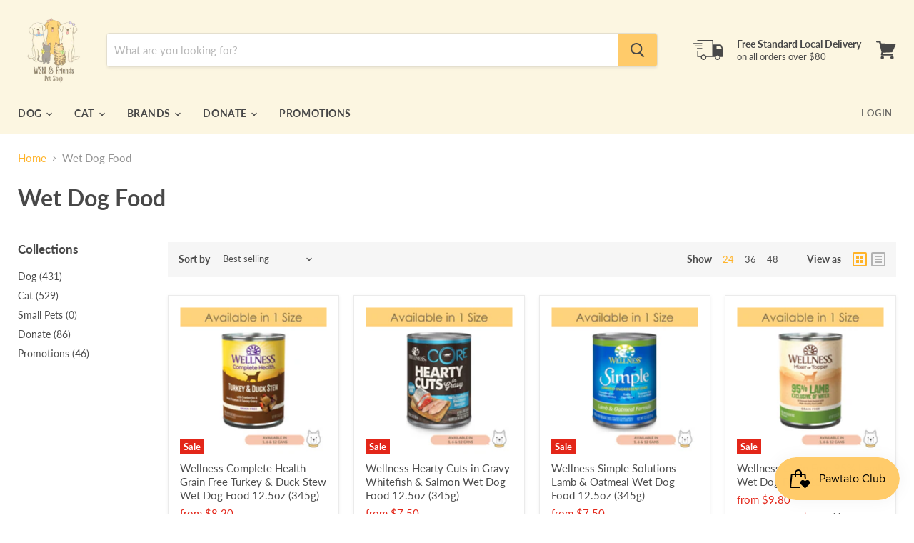

--- FILE ---
content_type: text/html; charset=utf-8
request_url: https://wsnandfriends.com/collections/wet-dog-food
body_size: 34037
content:
<!doctype html>
<html class="no-js no-touch" lang="en">
  <head>
    <meta charset="utf-8">
    <meta http-equiv="x-ua-compatible" content="IE=edge">

    <link rel="preconnect" href="https://cdn.shopify.com">
    <link rel="preconnect" href="https://fonts.shopifycdn.com">
    <link rel="preconnect" href="https://v.shopify.com">
    <link rel="preconnect" href="https://cdn.shopifycloud.com">

    <title>Wet Dog Food — WSN &amp; Friends Lifestyle Petshop </title>

    

    
  <link rel="shortcut icon" href="//wsnandfriends.com/cdn/shop/files/favicon-32x32_32x32.png?v=1660811887" type="image/png">


    
      <link rel="canonical" href="https://wsnandfriends.com/collections/wet-dog-food" />
    

    <meta name="viewport" content="width=device-width">

    
    















<meta property="og:site_name" content="WSN &amp; Friends Lifestyle Petshop ">
<meta property="og:url" content="https://wsnandfriends.com/collections/wet-dog-food">
<meta property="og:title" content="Wet Dog Food">
<meta property="og:type" content="website">
<meta property="og:description" content="Online pet lifestyle boutique &amp; community with specially curated brands and charity interest for Purely Adoptions &amp; Stray Feeders in Singapore. Well stocked with major Dog &amp; Cat food, Accessories, Supplements etc. Great Savings for Quality Products. Free Delivery in Singapore (T &amp; C Applies)">




    
    
    

    
    
    <meta
      property="og:image"
      content="https://wsnandfriends.com/cdn/shop/files/WSN_and_Friends_Pet_Shop_1204x630.png?v=1660704664"
    />
    <meta
      property="og:image:secure_url"
      content="https://wsnandfriends.com/cdn/shop/files/WSN_and_Friends_Pet_Shop_1204x630.png?v=1660704664"
    />
    <meta property="og:image:width" content="1204" />
    <meta property="og:image:height" content="630" />
    
    
    <meta property="og:image:alt" content="Social media image" />
  
















<meta name="twitter:title" content="Wet Dog Food">
<meta name="twitter:description" content="Online pet lifestyle boutique &amp; community with specially curated brands and charity interest for Purely Adoptions &amp; Stray Feeders in Singapore. Well stocked with major Dog &amp; Cat food, Accessories, Supplements etc. Great Savings for Quality Products. Free Delivery in Singapore (T &amp; C Applies)">


    
    
    
      
      
      <meta name="twitter:card" content="summary_large_image">
    
    
    <meta
      property="twitter:image"
      content="https://wsnandfriends.com/cdn/shop/files/WSN_and_Friends_Pet_Shop_1200x600_crop_center.png?v=1660704664"
    />
    <meta property="twitter:image:width" content="1200" />
    <meta property="twitter:image:height" content="600" />
    
    
    <meta property="twitter:image:alt" content="Social media image" />
  



    <link rel="preload" href="//wsnandfriends.com/cdn/fonts/lato/lato_n7.900f219bc7337bc57a7a2151983f0a4a4d9d5dcf.woff2" as="font" crossorigin="anonymous">
    <link rel="preload" as="style" href="//wsnandfriends.com/cdn/shop/t/12/assets/theme.css?v=114277619649901326111759332928">

    <script>window.performance && window.performance.mark && window.performance.mark('shopify.content_for_header.start');</script><meta id="shopify-digital-wallet" name="shopify-digital-wallet" content="/46959493271/digital_wallets/dialog">
<meta name="shopify-checkout-api-token" content="9da0605f3ef387d1516a43b4d534515c">
<meta id="in-context-paypal-metadata" data-shop-id="46959493271" data-venmo-supported="false" data-environment="production" data-locale="en_US" data-paypal-v4="true" data-currency="SGD">
<link rel="alternate" type="application/atom+xml" title="Feed" href="/collections/wet-dog-food.atom" />
<link rel="next" href="/collections/wet-dog-food?page=2">
<link rel="alternate" type="application/json+oembed" href="https://wsnandfriends.com/collections/wet-dog-food.oembed">
<script async="async" src="/checkouts/internal/preloads.js?locale=en-SG"></script>
<link rel="preconnect" href="https://shop.app" crossorigin="anonymous">
<script async="async" src="https://shop.app/checkouts/internal/preloads.js?locale=en-SG&shop_id=46959493271" crossorigin="anonymous"></script>
<script id="shopify-features" type="application/json">{"accessToken":"9da0605f3ef387d1516a43b4d534515c","betas":["rich-media-storefront-analytics"],"domain":"wsnandfriends.com","predictiveSearch":true,"shopId":46959493271,"locale":"en"}</script>
<script>var Shopify = Shopify || {};
Shopify.shop = "noelwhisky.myshopify.com";
Shopify.locale = "en";
Shopify.currency = {"active":"SGD","rate":"1.0"};
Shopify.country = "SG";
Shopify.theme = {"name":"[Orbit] Empire-Cooee2Aug2022","id":131075866806,"schema_name":"Empire","schema_version":"5.5.2","theme_store_id":null,"role":"main"};
Shopify.theme.handle = "null";
Shopify.theme.style = {"id":null,"handle":null};
Shopify.cdnHost = "wsnandfriends.com/cdn";
Shopify.routes = Shopify.routes || {};
Shopify.routes.root = "/";</script>
<script type="module">!function(o){(o.Shopify=o.Shopify||{}).modules=!0}(window);</script>
<script>!function(o){function n(){var o=[];function n(){o.push(Array.prototype.slice.apply(arguments))}return n.q=o,n}var t=o.Shopify=o.Shopify||{};t.loadFeatures=n(),t.autoloadFeatures=n()}(window);</script>
<script>
  window.ShopifyPay = window.ShopifyPay || {};
  window.ShopifyPay.apiHost = "shop.app\/pay";
  window.ShopifyPay.redirectState = null;
</script>
<script id="shop-js-analytics" type="application/json">{"pageType":"collection"}</script>
<script defer="defer" async type="module" src="//wsnandfriends.com/cdn/shopifycloud/shop-js/modules/v2/client.init-shop-cart-sync_COMZFrEa.en.esm.js"></script>
<script defer="defer" async type="module" src="//wsnandfriends.com/cdn/shopifycloud/shop-js/modules/v2/chunk.common_CdXrxk3f.esm.js"></script>
<script type="module">
  await import("//wsnandfriends.com/cdn/shopifycloud/shop-js/modules/v2/client.init-shop-cart-sync_COMZFrEa.en.esm.js");
await import("//wsnandfriends.com/cdn/shopifycloud/shop-js/modules/v2/chunk.common_CdXrxk3f.esm.js");

  window.Shopify.SignInWithShop?.initShopCartSync?.({"fedCMEnabled":true,"windoidEnabled":true});

</script>
<script>
  window.Shopify = window.Shopify || {};
  if (!window.Shopify.featureAssets) window.Shopify.featureAssets = {};
  window.Shopify.featureAssets['shop-js'] = {"shop-cart-sync":["modules/v2/client.shop-cart-sync_CRSPkpKa.en.esm.js","modules/v2/chunk.common_CdXrxk3f.esm.js"],"init-fed-cm":["modules/v2/client.init-fed-cm_DO1JVZ96.en.esm.js","modules/v2/chunk.common_CdXrxk3f.esm.js"],"init-windoid":["modules/v2/client.init-windoid_hXardXh0.en.esm.js","modules/v2/chunk.common_CdXrxk3f.esm.js"],"init-shop-email-lookup-coordinator":["modules/v2/client.init-shop-email-lookup-coordinator_jpxQlUsx.en.esm.js","modules/v2/chunk.common_CdXrxk3f.esm.js"],"shop-toast-manager":["modules/v2/client.shop-toast-manager_C-K0q6-t.en.esm.js","modules/v2/chunk.common_CdXrxk3f.esm.js"],"shop-button":["modules/v2/client.shop-button_B6dBoDg5.en.esm.js","modules/v2/chunk.common_CdXrxk3f.esm.js"],"shop-login-button":["modules/v2/client.shop-login-button_BHRMsoBb.en.esm.js","modules/v2/chunk.common_CdXrxk3f.esm.js","modules/v2/chunk.modal_C89cmTvN.esm.js"],"shop-cash-offers":["modules/v2/client.shop-cash-offers_p6Pw3nax.en.esm.js","modules/v2/chunk.common_CdXrxk3f.esm.js","modules/v2/chunk.modal_C89cmTvN.esm.js"],"avatar":["modules/v2/client.avatar_BTnouDA3.en.esm.js"],"init-shop-cart-sync":["modules/v2/client.init-shop-cart-sync_COMZFrEa.en.esm.js","modules/v2/chunk.common_CdXrxk3f.esm.js"],"init-shop-for-new-customer-accounts":["modules/v2/client.init-shop-for-new-customer-accounts_BNQiNx4m.en.esm.js","modules/v2/client.shop-login-button_BHRMsoBb.en.esm.js","modules/v2/chunk.common_CdXrxk3f.esm.js","modules/v2/chunk.modal_C89cmTvN.esm.js"],"pay-button":["modules/v2/client.pay-button_CRuQ9trT.en.esm.js","modules/v2/chunk.common_CdXrxk3f.esm.js"],"init-customer-accounts-sign-up":["modules/v2/client.init-customer-accounts-sign-up_Q1yheB3t.en.esm.js","modules/v2/client.shop-login-button_BHRMsoBb.en.esm.js","modules/v2/chunk.common_CdXrxk3f.esm.js","modules/v2/chunk.modal_C89cmTvN.esm.js"],"checkout-modal":["modules/v2/client.checkout-modal_DtXVhFgQ.en.esm.js","modules/v2/chunk.common_CdXrxk3f.esm.js","modules/v2/chunk.modal_C89cmTvN.esm.js"],"init-customer-accounts":["modules/v2/client.init-customer-accounts_B5rMd0lj.en.esm.js","modules/v2/client.shop-login-button_BHRMsoBb.en.esm.js","modules/v2/chunk.common_CdXrxk3f.esm.js","modules/v2/chunk.modal_C89cmTvN.esm.js"],"lead-capture":["modules/v2/client.lead-capture_CmGCXBh3.en.esm.js","modules/v2/chunk.common_CdXrxk3f.esm.js","modules/v2/chunk.modal_C89cmTvN.esm.js"],"shop-follow-button":["modules/v2/client.shop-follow-button_CV5C02lv.en.esm.js","modules/v2/chunk.common_CdXrxk3f.esm.js","modules/v2/chunk.modal_C89cmTvN.esm.js"],"shop-login":["modules/v2/client.shop-login_Bz_Zm_XZ.en.esm.js","modules/v2/chunk.common_CdXrxk3f.esm.js","modules/v2/chunk.modal_C89cmTvN.esm.js"],"payment-terms":["modules/v2/client.payment-terms_D7XnU2ez.en.esm.js","modules/v2/chunk.common_CdXrxk3f.esm.js","modules/v2/chunk.modal_C89cmTvN.esm.js"]};
</script>
<script>(function() {
  var isLoaded = false;
  function asyncLoad() {
    if (isLoaded) return;
    isLoaded = true;
    var urls = ["https:\/\/js.smile.io\/v1\/smile-shopify.js?shop=noelwhisky.myshopify.com","https:\/\/chimpstatic.com\/mcjs-connected\/js\/users\/a5ce5602c663d56399e56bbcc\/87725390a2c6ae53f242f2f8b.js?shop=noelwhisky.myshopify.com","https:\/\/gateway.apaylater.com\/plugins\/shopify-product-detail.js?shop=noelwhisky.myshopify.com","https:\/\/gateway.apaylater.com\/plugins\/shopify-product-list.js?shop=noelwhisky.myshopify.com"];
    for (var i = 0; i < urls.length; i++) {
      var s = document.createElement('script');
      s.type = 'text/javascript';
      s.async = true;
      s.src = urls[i];
      var x = document.getElementsByTagName('script')[0];
      x.parentNode.insertBefore(s, x);
    }
  };
  if(window.attachEvent) {
    window.attachEvent('onload', asyncLoad);
  } else {
    window.addEventListener('load', asyncLoad, false);
  }
})();</script>
<script id="__st">var __st={"a":46959493271,"offset":28800,"reqid":"62793665-26c6-41b6-bd10-b975fa7d6596-1763313673","pageurl":"wsnandfriends.com\/collections\/wet-dog-food","u":"c560d0c49485","p":"collection","rtyp":"collection","rid":218329317527};</script>
<script>window.ShopifyPaypalV4VisibilityTracking = true;</script>
<script id="captcha-bootstrap">!function(){'use strict';const t='contact',e='account',n='new_comment',o=[[t,t],['blogs',n],['comments',n],[t,'customer']],c=[[e,'customer_login'],[e,'guest_login'],[e,'recover_customer_password'],[e,'create_customer']],r=t=>t.map((([t,e])=>`form[action*='/${t}']:not([data-nocaptcha='true']) input[name='form_type'][value='${e}']`)).join(','),a=t=>()=>t?[...document.querySelectorAll(t)].map((t=>t.form)):[];function s(){const t=[...o],e=r(t);return a(e)}const i='password',u='form_key',d=['recaptcha-v3-token','g-recaptcha-response','h-captcha-response',i],f=()=>{try{return window.sessionStorage}catch{return}},m='__shopify_v',_=t=>t.elements[u];function p(t,e,n=!1){try{const o=window.sessionStorage,c=JSON.parse(o.getItem(e)),{data:r}=function(t){const{data:e,action:n}=t;return t[m]||n?{data:e,action:n}:{data:t,action:n}}(c);for(const[e,n]of Object.entries(r))t.elements[e]&&(t.elements[e].value=n);n&&o.removeItem(e)}catch(o){console.error('form repopulation failed',{error:o})}}const l='form_type',E='cptcha';function T(t){t.dataset[E]=!0}const w=window,h=w.document,L='Shopify',v='ce_forms',y='captcha';let A=!1;((t,e)=>{const n=(g='f06e6c50-85a8-45c8-87d0-21a2b65856fe',I='https://cdn.shopify.com/shopifycloud/storefront-forms-hcaptcha/ce_storefront_forms_captcha_hcaptcha.v1.5.2.iife.js',D={infoText:'Protected by hCaptcha',privacyText:'Privacy',termsText:'Terms'},(t,e,n)=>{const o=w[L][v],c=o.bindForm;if(c)return c(t,g,e,D).then(n);var r;o.q.push([[t,g,e,D],n]),r=I,A||(h.body.append(Object.assign(h.createElement('script'),{id:'captcha-provider',async:!0,src:r})),A=!0)});var g,I,D;w[L]=w[L]||{},w[L][v]=w[L][v]||{},w[L][v].q=[],w[L][y]=w[L][y]||{},w[L][y].protect=function(t,e){n(t,void 0,e),T(t)},Object.freeze(w[L][y]),function(t,e,n,w,h,L){const[v,y,A,g]=function(t,e,n){const i=e?o:[],u=t?c:[],d=[...i,...u],f=r(d),m=r(i),_=r(d.filter((([t,e])=>n.includes(e))));return[a(f),a(m),a(_),s()]}(w,h,L),I=t=>{const e=t.target;return e instanceof HTMLFormElement?e:e&&e.form},D=t=>v().includes(t);t.addEventListener('submit',(t=>{const e=I(t);if(!e)return;const n=D(e)&&!e.dataset.hcaptchaBound&&!e.dataset.recaptchaBound,o=_(e),c=g().includes(e)&&(!o||!o.value);(n||c)&&t.preventDefault(),c&&!n&&(function(t){try{if(!f())return;!function(t){const e=f();if(!e)return;const n=_(t);if(!n)return;const o=n.value;o&&e.removeItem(o)}(t);const e=Array.from(Array(32),(()=>Math.random().toString(36)[2])).join('');!function(t,e){_(t)||t.append(Object.assign(document.createElement('input'),{type:'hidden',name:u})),t.elements[u].value=e}(t,e),function(t,e){const n=f();if(!n)return;const o=[...t.querySelectorAll(`input[type='${i}']`)].map((({name:t})=>t)),c=[...d,...o],r={};for(const[a,s]of new FormData(t).entries())c.includes(a)||(r[a]=s);n.setItem(e,JSON.stringify({[m]:1,action:t.action,data:r}))}(t,e)}catch(e){console.error('failed to persist form',e)}}(e),e.submit())}));const S=(t,e)=>{t&&!t.dataset[E]&&(n(t,e.some((e=>e===t))),T(t))};for(const o of['focusin','change'])t.addEventListener(o,(t=>{const e=I(t);D(e)&&S(e,y())}));const B=e.get('form_key'),M=e.get(l),P=B&&M;t.addEventListener('DOMContentLoaded',(()=>{const t=y();if(P)for(const e of t)e.elements[l].value===M&&p(e,B);[...new Set([...A(),...v().filter((t=>'true'===t.dataset.shopifyCaptcha))])].forEach((e=>S(e,t)))}))}(h,new URLSearchParams(w.location.search),n,t,e,['guest_login'])})(!0,!0)}();</script>
<script integrity="sha256-52AcMU7V7pcBOXWImdc/TAGTFKeNjmkeM1Pvks/DTgc=" data-source-attribution="shopify.loadfeatures" defer="defer" src="//wsnandfriends.com/cdn/shopifycloud/storefront/assets/storefront/load_feature-81c60534.js" crossorigin="anonymous"></script>
<script crossorigin="anonymous" defer="defer" src="//wsnandfriends.com/cdn/shopifycloud/storefront/assets/shopify_pay/storefront-65b4c6d7.js?v=20250812"></script>
<script data-source-attribution="shopify.dynamic_checkout.dynamic.init">var Shopify=Shopify||{};Shopify.PaymentButton=Shopify.PaymentButton||{isStorefrontPortableWallets:!0,init:function(){window.Shopify.PaymentButton.init=function(){};var t=document.createElement("script");t.src="https://wsnandfriends.com/cdn/shopifycloud/portable-wallets/latest/portable-wallets.en.js",t.type="module",document.head.appendChild(t)}};
</script>
<script data-source-attribution="shopify.dynamic_checkout.buyer_consent">
  function portableWalletsHideBuyerConsent(e){var t=document.getElementById("shopify-buyer-consent"),n=document.getElementById("shopify-subscription-policy-button");t&&n&&(t.classList.add("hidden"),t.setAttribute("aria-hidden","true"),n.removeEventListener("click",e))}function portableWalletsShowBuyerConsent(e){var t=document.getElementById("shopify-buyer-consent"),n=document.getElementById("shopify-subscription-policy-button");t&&n&&(t.classList.remove("hidden"),t.removeAttribute("aria-hidden"),n.addEventListener("click",e))}window.Shopify?.PaymentButton&&(window.Shopify.PaymentButton.hideBuyerConsent=portableWalletsHideBuyerConsent,window.Shopify.PaymentButton.showBuyerConsent=portableWalletsShowBuyerConsent);
</script>
<script data-source-attribution="shopify.dynamic_checkout.cart.bootstrap">document.addEventListener("DOMContentLoaded",(function(){function t(){return document.querySelector("shopify-accelerated-checkout-cart, shopify-accelerated-checkout")}if(t())Shopify.PaymentButton.init();else{new MutationObserver((function(e,n){t()&&(Shopify.PaymentButton.init(),n.disconnect())})).observe(document.body,{childList:!0,subtree:!0})}}));
</script>
<link id="shopify-accelerated-checkout-styles" rel="stylesheet" media="screen" href="https://wsnandfriends.com/cdn/shopifycloud/portable-wallets/latest/accelerated-checkout-backwards-compat.css" crossorigin="anonymous">
<style id="shopify-accelerated-checkout-cart">
        #shopify-buyer-consent {
  margin-top: 1em;
  display: inline-block;
  width: 100%;
}

#shopify-buyer-consent.hidden {
  display: none;
}

#shopify-subscription-policy-button {
  background: none;
  border: none;
  padding: 0;
  text-decoration: underline;
  font-size: inherit;
  cursor: pointer;
}

#shopify-subscription-policy-button::before {
  box-shadow: none;
}

      </style>

<script>window.performance && window.performance.mark && window.performance.mark('shopify.content_for_header.end');</script>

    <link href="//wsnandfriends.com/cdn/shop/t/12/assets/theme.css?v=114277619649901326111759332928" rel="stylesheet" type="text/css" media="all" />
    <link href="//wsnandfriends.com/cdn/shop/t/12/assets/ripple.css?v=89494619418437521891662479726" rel="stylesheet" type="text/css" media="all" />
    <link rel="stylesheet" href="https://cdn.shopify.com/shopifycloud/shopify-plyr/v1.0/shopify-plyr.css">

    
    <script>
      window.Theme = window.Theme || {};
      window.Theme.routes = {
        "root_url": "/",
        "account_url": "/account",
        "account_login_url": "/account/login",
        "account_logout_url": "/account/logout",
        "account_register_url": "/account/register",
        "account_addresses_url": "/account/addresses",
        "collections_url": "/collections",
        "all_products_collection_url": "/collections/all",
        "search_url": "/search",
        "cart_url": "/cart",
        "cart_add_url": "/cart/add",
        "cart_change_url": "/cart/change",
        "cart_clear_url": "/cart/clear",
        "product_recommendations_url": "/recommendations/products",
      };
    </script>
  <link href="https://monorail-edge.shopifysvc.com" rel="dns-prefetch">
<script>(function(){if ("sendBeacon" in navigator && "performance" in window) {try {var session_token_from_headers = performance.getEntriesByType('navigation')[0].serverTiming.find(x => x.name == '_s').description;} catch {var session_token_from_headers = undefined;}var session_cookie_matches = document.cookie.match(/_shopify_s=([^;]*)/);var session_token_from_cookie = session_cookie_matches && session_cookie_matches.length === 2 ? session_cookie_matches[1] : "";var session_token = session_token_from_headers || session_token_from_cookie || "";function handle_abandonment_event(e) {var entries = performance.getEntries().filter(function(entry) {return /monorail-edge.shopifysvc.com/.test(entry.name);});if (!window.abandonment_tracked && entries.length === 0) {window.abandonment_tracked = true;var currentMs = Date.now();var navigation_start = performance.timing.navigationStart;var payload = {shop_id: 46959493271,url: window.location.href,navigation_start,duration: currentMs - navigation_start,session_token,page_type: "collection"};window.navigator.sendBeacon("https://monorail-edge.shopifysvc.com/v1/produce", JSON.stringify({schema_id: "online_store_buyer_site_abandonment/1.1",payload: payload,metadata: {event_created_at_ms: currentMs,event_sent_at_ms: currentMs}}));}}window.addEventListener('pagehide', handle_abandonment_event);}}());</script>
<script id="web-pixels-manager-setup">(function e(e,d,r,n,o){if(void 0===o&&(o={}),!Boolean(null===(a=null===(i=window.Shopify)||void 0===i?void 0:i.analytics)||void 0===a?void 0:a.replayQueue)){var i,a;window.Shopify=window.Shopify||{};var t=window.Shopify;t.analytics=t.analytics||{};var s=t.analytics;s.replayQueue=[],s.publish=function(e,d,r){return s.replayQueue.push([e,d,r]),!0};try{self.performance.mark("wpm:start")}catch(e){}var l=function(){var e={modern:/Edge?\/(1{2}[4-9]|1[2-9]\d|[2-9]\d{2}|\d{4,})\.\d+(\.\d+|)|Firefox\/(1{2}[4-9]|1[2-9]\d|[2-9]\d{2}|\d{4,})\.\d+(\.\d+|)|Chrom(ium|e)\/(9{2}|\d{3,})\.\d+(\.\d+|)|(Maci|X1{2}).+ Version\/(15\.\d+|(1[6-9]|[2-9]\d|\d{3,})\.\d+)([,.]\d+|)( \(\w+\)|)( Mobile\/\w+|) Safari\/|Chrome.+OPR\/(9{2}|\d{3,})\.\d+\.\d+|(CPU[ +]OS|iPhone[ +]OS|CPU[ +]iPhone|CPU IPhone OS|CPU iPad OS)[ +]+(15[._]\d+|(1[6-9]|[2-9]\d|\d{3,})[._]\d+)([._]\d+|)|Android:?[ /-](13[3-9]|1[4-9]\d|[2-9]\d{2}|\d{4,})(\.\d+|)(\.\d+|)|Android.+Firefox\/(13[5-9]|1[4-9]\d|[2-9]\d{2}|\d{4,})\.\d+(\.\d+|)|Android.+Chrom(ium|e)\/(13[3-9]|1[4-9]\d|[2-9]\d{2}|\d{4,})\.\d+(\.\d+|)|SamsungBrowser\/([2-9]\d|\d{3,})\.\d+/,legacy:/Edge?\/(1[6-9]|[2-9]\d|\d{3,})\.\d+(\.\d+|)|Firefox\/(5[4-9]|[6-9]\d|\d{3,})\.\d+(\.\d+|)|Chrom(ium|e)\/(5[1-9]|[6-9]\d|\d{3,})\.\d+(\.\d+|)([\d.]+$|.*Safari\/(?![\d.]+ Edge\/[\d.]+$))|(Maci|X1{2}).+ Version\/(10\.\d+|(1[1-9]|[2-9]\d|\d{3,})\.\d+)([,.]\d+|)( \(\w+\)|)( Mobile\/\w+|) Safari\/|Chrome.+OPR\/(3[89]|[4-9]\d|\d{3,})\.\d+\.\d+|(CPU[ +]OS|iPhone[ +]OS|CPU[ +]iPhone|CPU IPhone OS|CPU iPad OS)[ +]+(10[._]\d+|(1[1-9]|[2-9]\d|\d{3,})[._]\d+)([._]\d+|)|Android:?[ /-](13[3-9]|1[4-9]\d|[2-9]\d{2}|\d{4,})(\.\d+|)(\.\d+|)|Mobile Safari.+OPR\/([89]\d|\d{3,})\.\d+\.\d+|Android.+Firefox\/(13[5-9]|1[4-9]\d|[2-9]\d{2}|\d{4,})\.\d+(\.\d+|)|Android.+Chrom(ium|e)\/(13[3-9]|1[4-9]\d|[2-9]\d{2}|\d{4,})\.\d+(\.\d+|)|Android.+(UC? ?Browser|UCWEB|U3)[ /]?(15\.([5-9]|\d{2,})|(1[6-9]|[2-9]\d|\d{3,})\.\d+)\.\d+|SamsungBrowser\/(5\.\d+|([6-9]|\d{2,})\.\d+)|Android.+MQ{2}Browser\/(14(\.(9|\d{2,})|)|(1[5-9]|[2-9]\d|\d{3,})(\.\d+|))(\.\d+|)|K[Aa][Ii]OS\/(3\.\d+|([4-9]|\d{2,})\.\d+)(\.\d+|)/},d=e.modern,r=e.legacy,n=navigator.userAgent;return n.match(d)?"modern":n.match(r)?"legacy":"unknown"}(),u="modern"===l?"modern":"legacy",c=(null!=n?n:{modern:"",legacy:""})[u],f=function(e){return[e.baseUrl,"/wpm","/b",e.hashVersion,"modern"===e.buildTarget?"m":"l",".js"].join("")}({baseUrl:d,hashVersion:r,buildTarget:u}),m=function(e){var d=e.version,r=e.bundleTarget,n=e.surface,o=e.pageUrl,i=e.monorailEndpoint;return{emit:function(e){var a=e.status,t=e.errorMsg,s=(new Date).getTime(),l=JSON.stringify({metadata:{event_sent_at_ms:s},events:[{schema_id:"web_pixels_manager_load/3.1",payload:{version:d,bundle_target:r,page_url:o,status:a,surface:n,error_msg:t},metadata:{event_created_at_ms:s}}]});if(!i)return console&&console.warn&&console.warn("[Web Pixels Manager] No Monorail endpoint provided, skipping logging."),!1;try{return self.navigator.sendBeacon.bind(self.navigator)(i,l)}catch(e){}var u=new XMLHttpRequest;try{return u.open("POST",i,!0),u.setRequestHeader("Content-Type","text/plain"),u.send(l),!0}catch(e){return console&&console.warn&&console.warn("[Web Pixels Manager] Got an unhandled error while logging to Monorail."),!1}}}}({version:r,bundleTarget:l,surface:e.surface,pageUrl:self.location.href,monorailEndpoint:e.monorailEndpoint});try{o.browserTarget=l,function(e){var d=e.src,r=e.async,n=void 0===r||r,o=e.onload,i=e.onerror,a=e.sri,t=e.scriptDataAttributes,s=void 0===t?{}:t,l=document.createElement("script"),u=document.querySelector("head"),c=document.querySelector("body");if(l.async=n,l.src=d,a&&(l.integrity=a,l.crossOrigin="anonymous"),s)for(var f in s)if(Object.prototype.hasOwnProperty.call(s,f))try{l.dataset[f]=s[f]}catch(e){}if(o&&l.addEventListener("load",o),i&&l.addEventListener("error",i),u)u.appendChild(l);else{if(!c)throw new Error("Did not find a head or body element to append the script");c.appendChild(l)}}({src:f,async:!0,onload:function(){if(!function(){var e,d;return Boolean(null===(d=null===(e=window.Shopify)||void 0===e?void 0:e.analytics)||void 0===d?void 0:d.initialized)}()){var d=window.webPixelsManager.init(e)||void 0;if(d){var r=window.Shopify.analytics;r.replayQueue.forEach((function(e){var r=e[0],n=e[1],o=e[2];d.publishCustomEvent(r,n,o)})),r.replayQueue=[],r.publish=d.publishCustomEvent,r.visitor=d.visitor,r.initialized=!0}}},onerror:function(){return m.emit({status:"failed",errorMsg:"".concat(f," has failed to load")})},sri:function(e){var d=/^sha384-[A-Za-z0-9+/=]+$/;return"string"==typeof e&&d.test(e)}(c)?c:"",scriptDataAttributes:o}),m.emit({status:"loading"})}catch(e){m.emit({status:"failed",errorMsg:(null==e?void 0:e.message)||"Unknown error"})}}})({shopId: 46959493271,storefrontBaseUrl: "https://wsnandfriends.com",extensionsBaseUrl: "https://extensions.shopifycdn.com/cdn/shopifycloud/web-pixels-manager",monorailEndpoint: "https://monorail-edge.shopifysvc.com/unstable/produce_batch",surface: "storefront-renderer",enabledBetaFlags: ["2dca8a86"],webPixelsConfigList: [{"id":"shopify-app-pixel","configuration":"{}","eventPayloadVersion":"v1","runtimeContext":"STRICT","scriptVersion":"0450","apiClientId":"shopify-pixel","type":"APP","privacyPurposes":["ANALYTICS","MARKETING"]},{"id":"shopify-custom-pixel","eventPayloadVersion":"v1","runtimeContext":"LAX","scriptVersion":"0450","apiClientId":"shopify-pixel","type":"CUSTOM","privacyPurposes":["ANALYTICS","MARKETING"]}],isMerchantRequest: false,initData: {"shop":{"name":"WSN \u0026 Friends Lifestyle Petshop ","paymentSettings":{"currencyCode":"SGD"},"myshopifyDomain":"noelwhisky.myshopify.com","countryCode":"SG","storefrontUrl":"https:\/\/wsnandfriends.com"},"customer":null,"cart":null,"checkout":null,"productVariants":[],"purchasingCompany":null},},"https://wsnandfriends.com/cdn","ae1676cfwd2530674p4253c800m34e853cb",{"modern":"","legacy":""},{"shopId":"46959493271","storefrontBaseUrl":"https:\/\/wsnandfriends.com","extensionBaseUrl":"https:\/\/extensions.shopifycdn.com\/cdn\/shopifycloud\/web-pixels-manager","surface":"storefront-renderer","enabledBetaFlags":"[\"2dca8a86\"]","isMerchantRequest":"false","hashVersion":"ae1676cfwd2530674p4253c800m34e853cb","publish":"custom","events":"[[\"page_viewed\",{}],[\"collection_viewed\",{\"collection\":{\"id\":\"218329317527\",\"title\":\"Wet Dog Food\",\"productVariants\":[{\"price\":{\"amount\":8.2,\"currencyCode\":\"SGD\"},\"product\":{\"title\":\"Wellness Complete Health Grain Free Turkey \u0026 Duck Stew Wet Dog Food 12.5oz (345g)\",\"vendor\":\"Wellness\",\"id\":\"5591618191511\",\"untranslatedTitle\":\"Wellness Complete Health Grain Free Turkey \u0026 Duck Stew Wet Dog Food 12.5oz (345g)\",\"url\":\"\/products\/wellness-grain-free-turkey-duck-stew-12-5oz\",\"type\":\"Pet Shop\"},\"id\":\"41852248719542\",\"image\":{\"src\":\"\/\/wsnandfriends.com\/cdn\/shop\/files\/WN-STTURKDUCK-Wellness-Complete-Health-Grain-Free-Turkey-_-Duck-Stew-Wet-Dog-Food-12.5oz_b8737f7a-411b-4f4a-b70c-2a1252f27e85.png?v=1686884677\"},\"sku\":\"WN-STTURKDUCK\",\"title\":\"1 pc\",\"untranslatedTitle\":\"1 pc\"},{\"price\":{\"amount\":7.5,\"currencyCode\":\"SGD\"},\"product\":{\"title\":\"Wellness Hearty Cuts in Gravy Whitefish \u0026 Salmon Wet Dog Food 12.5oz (345g)\",\"vendor\":\"Wellness\",\"id\":\"5591789666455\",\"untranslatedTitle\":\"Wellness Hearty Cuts in Gravy Whitefish \u0026 Salmon Wet Dog Food 12.5oz (345g)\",\"url\":\"\/products\/wellness-hearty-cuts-in-gravy-whitefish-salmon-wet-dog-food-12-5oz\",\"type\":\"Pet Shop\"},\"id\":\"41852543697078\",\"image\":{\"src\":\"\/\/wsnandfriends.com\/cdn\/shop\/files\/WN-CanCoreHCWS-Wellness-Core-Hearty-Cuts-in-Gravy-Whitefish-_-Salmon-Wet-Dog-Food-12.5oz_dd2ed703-f8b2-4574-aa82-c934addebeea.png?v=1686898106\"},\"sku\":\"WN-CanCoreHCWS\",\"title\":\"1 pc\",\"untranslatedTitle\":\"1 pc\"},{\"price\":{\"amount\":7.5,\"currencyCode\":\"SGD\"},\"product\":{\"title\":\"Wellness Simple Solutions Lamb \u0026 Oatmeal Wet Dog Food 12.5oz (345g)\",\"vendor\":\"Wellness\",\"id\":\"5591621959831\",\"untranslatedTitle\":\"Wellness Simple Solutions Lamb \u0026 Oatmeal Wet Dog Food 12.5oz (345g)\",\"url\":\"\/products\/wellness-simple-solutions-lamb-oatmeal-wet-dog-food-12-5oz\",\"type\":\"Pet Shop\"},\"id\":\"41852576628918\",\"image\":{\"src\":\"\/\/wsnandfriends.com\/cdn\/shop\/files\/WN-CanSimLamb-Wellness-Simple-Limited-Ingredient-Diet-Lamb-_-Oatmeal-Wet-Dog-Food-12.5oz_212b201e-aac3-4474-ac28-6965f78813ca.png?v=1686898282\"},\"sku\":\"WN-CanSimLamb\",\"title\":\"1 pc\",\"untranslatedTitle\":\"1 pc\"},{\"price\":{\"amount\":9.8,\"currencyCode\":\"SGD\"},\"product\":{\"title\":\"Wellness Grain Free 95% Lamb Wet Dog Food 13.2oz (374g)\",\"vendor\":\"Wellness\",\"id\":\"5591617929367\",\"untranslatedTitle\":\"Wellness Grain Free 95% Lamb Wet Dog Food 13.2oz (374g)\",\"url\":\"\/products\/wellness-grain-free-95-lamb-wet-dog-food-13-2oz\",\"type\":\"Pet Shop\"},\"id\":\"41852515483830\",\"image\":{\"src\":\"\/\/wsnandfriends.com\/cdn\/shop\/files\/WN-95Lamb-Wellness-95_-Grain-Free-Lamb-Wet-Dog-Food-13.2oz_17d96826-3c34-4227-aa93-9f68276c3ed8.png?v=1686897903\"},\"sku\":\"WN-95Lamb\",\"title\":\"1 pc\",\"untranslatedTitle\":\"1 pc\"},{\"price\":{\"amount\":8.2,\"currencyCode\":\"SGD\"},\"product\":{\"title\":\"Wellness Complete Health Grain Free Turkey Stew Wet Dog Food 12.5oz (345g)\",\"vendor\":\"Wellness\",\"id\":\"5591618355351\",\"untranslatedTitle\":\"Wellness Complete Health Grain Free Turkey Stew Wet Dog Food 12.5oz (345g)\",\"url\":\"\/products\/wellness-grain-free-turkey-stew-12-5oz\",\"type\":\"Pet Shop\"},\"id\":\"41852250816694\",\"image\":{\"src\":\"\/\/wsnandfriends.com\/cdn\/shop\/files\/WN-STTurk-Wellness-Complete-Health-Turkey-Stew-Wet-Dog-Food-12.5oz.png?v=1686898504\"},\"sku\":\"WN-STTurk\",\"title\":\"1 pc\",\"untranslatedTitle\":\"1 pc\"},{\"price\":{\"amount\":7.2,\"currencyCode\":\"SGD\"},\"product\":{\"title\":\"Wellness Complete Health Just For Puppy Wet Dog Food 12.5oz (345g)\",\"vendor\":\"Wellness\",\"id\":\"5591615570071\",\"untranslatedTitle\":\"Wellness Complete Health Just For Puppy Wet Dog Food 12.5oz (345g)\",\"url\":\"\/products\/wellness-complete-health-just-for-puppy-wet-dog-food-12-5oz\",\"type\":\"Pet Shop\"},\"id\":\"41852230762678\",\"image\":{\"src\":\"\/\/wsnandfriends.com\/cdn\/shop\/files\/WN-CanPup-Wellness-Complete-Health-Just-For-Puppy-Wet-Dog-Food-12.5oz_5e0fe8c4-018e-4ec1-98b9-aa602a91fbc8.png?v=1686884783\"},\"sku\":\"WN-CanPup\",\"title\":\"1 pc\",\"untranslatedTitle\":\"1 pc\"},{\"price\":{\"amount\":7.5,\"currencyCode\":\"SGD\"},\"product\":{\"title\":\"Wellness Core Grain Free Salmon, Whitefish \u0026 Herring Wet Dog Food 12.5oz (345g)\",\"vendor\":\"Wellness\",\"id\":\"5591614324887\",\"untranslatedTitle\":\"Wellness Core Grain Free Salmon, Whitefish \u0026 Herring Wet Dog Food 12.5oz (345g)\",\"url\":\"\/products\/wellness-core-grain-free-salmon-whitefish-herring-wet-dog-food-12-5oz\",\"type\":\"Pet Shop\"},\"id\":\"41852520857782\",\"image\":{\"src\":\"\/\/wsnandfriends.com\/cdn\/shop\/files\/WN-CanCoreOcn-Wellness-Core-Grain-Free-Salmon_-Whitefish-_-Herring-Wet-Dog-Food-12.5oz_cd12c3fb-9200-49dd-bd2c-7578ad1d3e4a.png?v=1686895343\"},\"sku\":\"WN-CanCoreOcn\",\"title\":\"1 pc\",\"untranslatedTitle\":\"1 pc\"},{\"price\":{\"amount\":3.9,\"currencyCode\":\"SGD\"},\"product\":{\"title\":\"Wellness Core Small Breed Mini Meal Chunky Chicken \u0026 Tuna Wet Dog Food 3oz (85g)\",\"vendor\":\"Wellness\",\"id\":\"5592402428055\",\"untranslatedTitle\":\"Wellness Core Small Breed Mini Meal Chunky Chicken \u0026 Tuna Wet Dog Food 3oz (85g)\",\"url\":\"\/products\/wellness-core-small-breed-mini-meal-chunky-chicken-tuna-3oz\",\"type\":\"Pet Shop\"},\"id\":\"41852549988534\",\"image\":{\"src\":\"\/\/wsnandfriends.com\/cdn\/shop\/files\/WN-SBMMCTN-Wellness-Core-Small-Breed-Mini-Meal-Chunky-Chicken-_-Tuna-Wet-Dog-Food-3oz_b8fa24fc-25ea-4013-b6d0-54c73990b09d.png?v=1686895995\"},\"sku\":\"WN-SBMMCTN\",\"title\":\"1 pc\",\"untranslatedTitle\":\"1 pc\"},{\"price\":{\"amount\":8.2,\"currencyCode\":\"SGD\"},\"product\":{\"title\":\"Wellness Complete Health Grain Free Chicken Stew Wet Dog Food 12.5oz (345g)\",\"vendor\":\"Wellness\",\"id\":\"5591618060439\",\"untranslatedTitle\":\"Wellness Complete Health Grain Free Chicken Stew Wet Dog Food 12.5oz (345g)\",\"url\":\"\/products\/wellness-grain-free-chicken-stew-12-5oz\",\"type\":\"Pet Shop\"},\"id\":\"41852243378358\",\"image\":{\"src\":\"\/\/wsnandfriends.com\/cdn\/shop\/files\/WN-STCHIC-Wellness-Complete-Health-Grain-Free-Chicken-Stew-Wet-Dog-Food-12.5oz.png?v=1686884493\"},\"sku\":\"WN-STCHIC\",\"title\":\"1 pc\",\"untranslatedTitle\":\"1 pc\"},{\"price\":{\"amount\":7.7,\"currencyCode\":\"SGD\"},\"product\":{\"title\":\"Wellness Grain Free 95% Turkey Wet Dog Food 13.2oz (374g)\",\"vendor\":\"Wellness\",\"id\":\"5591617503383\",\"untranslatedTitle\":\"Wellness Grain Free 95% Turkey Wet Dog Food 13.2oz (374g)\",\"url\":\"\/products\/wellness-grain-free-95-turkey-wet-dog-food-13-2oz\",\"type\":\"Pet Shop\"},\"id\":\"41852512960694\",\"image\":{\"src\":\"\/\/wsnandfriends.com\/cdn\/shop\/files\/WN-95Turkey-Wellness-95_-Grain-Free-Turkey-Wet-Dog-Food-13.2oz_f257591c-48e4-4336-85d1-11f3f3c65dad.png?v=1686897911\"},\"sku\":\"WN-95Turkey\",\"title\":\"1 pc\",\"untranslatedTitle\":\"1 pc\"},{\"price\":{\"amount\":7.2,\"currencyCode\":\"SGD\"},\"product\":{\"title\":\"Wellness Complete Health Lamb \u0026 Sweet Potato Wet Dog Food 12.5oz (345g)\",\"vendor\":\"Wellness\",\"id\":\"5591615733911\",\"untranslatedTitle\":\"Wellness Complete Health Lamb \u0026 Sweet Potato Wet Dog Food 12.5oz (345g)\",\"url\":\"\/products\/wellness-complete-health-lamb-sweet-potato-wet-dog-food-12-5oz\",\"type\":\"Pet Shop\"},\"id\":\"41852239642806\",\"image\":{\"src\":\"\/\/wsnandfriends.com\/cdn\/shop\/files\/WN-CanLamb-Wellness-Complete-Health-Lamb-_-Sweet-Potato-Wet-Dog-Food-12.5oz_44347401-dc9f-4e61-a19e-b131584e316e.png?v=1686884806\"},\"sku\":\"WN-CanLamb\",\"title\":\"1 pc\",\"untranslatedTitle\":\"1 pc\"},{\"price\":{\"amount\":7.5,\"currencyCode\":\"SGD\"},\"product\":{\"title\":\"Wellness Core Grain Free Turkey, Pork Liver \u0026 Duck Wet Dog Food 12.5oz (345g)\",\"vendor\":\"Wellness\",\"id\":\"5591614193815\",\"untranslatedTitle\":\"Wellness Core Grain Free Turkey, Pork Liver \u0026 Duck Wet Dog Food 12.5oz (345g)\",\"url\":\"\/products\/wellness-core-grain-free-turkey-pork-liver-duck-wet-dog-food-12-5oz\",\"type\":\"Pet Shop\"},\"id\":\"41852523020470\",\"image\":{\"src\":\"\/\/wsnandfriends.com\/cdn\/shop\/files\/WN-CanCoreTurk_Duck-Wellness-Core-Grain-Free-Turkey_-Pork-Liver-_-Duck-Wet-Dog-Food-12.5oz_7f1f7692-ba38-4057-a6f6-760d1a1f5b4e.png?v=1686895466\"},\"sku\":\"WN-CanCoreTurk\/Duck\",\"title\":\"1 pc\",\"untranslatedTitle\":\"1 pc\"},{\"price\":{\"amount\":9.2,\"currencyCode\":\"SGD\"},\"product\":{\"title\":\"Wellness Digestive Health Beef Recipe Wet Dog Food 13oz (368g)\",\"vendor\":\"Wellness\",\"id\":\"7602638291126\",\"untranslatedTitle\":\"Wellness Digestive Health Beef Recipe Wet Dog Food 13oz (368g)\",\"url\":\"\/products\/wellness-digestive-health-beef-recipe-wet-dog-food-13oz-368g\",\"type\":\"Pet Shop\"},\"id\":\"42253411811510\",\"image\":{\"src\":\"\/\/wsnandfriends.com\/cdn\/shop\/files\/WN-WD-DHCOREBEEF-Wellness-Digestive-Health-Beef-Recipe-Wet-Dog-Food-13oz.png?v=1686897858\"},\"sku\":\"WN-WD-DHCOREBEEF\",\"title\":\"1 pc\",\"untranslatedTitle\":\"1 pc\"},{\"price\":{\"amount\":7.8,\"currencyCode\":\"SGD\"},\"product\":{\"title\":\"Wellness Digestive Health Lamb Recipe Wet Dog Food 13oz (368g)\",\"vendor\":\"Wellness\",\"id\":\"7602638225590\",\"untranslatedTitle\":\"Wellness Digestive Health Lamb Recipe Wet Dog Food 13oz (368g)\",\"url\":\"\/products\/wellness-digestive-health-lamb-recipe-wet-dog-food-13oz-368g\",\"type\":\"Pet Shop\"},\"id\":\"42253411451062\",\"image\":{\"src\":\"\/\/wsnandfriends.com\/cdn\/shop\/files\/WN-WD-DHCORELAMB-Wellness-Digestive-Health-Lamb-Recipe-Wet-Dog-Food-13oz.png?v=1686897876\"},\"sku\":\"WN-WD-DHCORELAMB\",\"title\":\"1 pc\",\"untranslatedTitle\":\"1 pc\"},{\"price\":{\"amount\":7.8,\"currencyCode\":\"SGD\"},\"product\":{\"title\":\"Wellness Digestive Health Chicken Recipe Wet Dog Food 13oz (368g)\",\"vendor\":\"Wellness\",\"id\":\"7602638127286\",\"untranslatedTitle\":\"Wellness Digestive Health Chicken Recipe Wet Dog Food 13oz (368g)\",\"url\":\"\/products\/wellness-digestive-health-chicken-recipe-wet-dog-food-13oz-368g\",\"type\":\"Pet Shop\"},\"id\":\"42253411156150\",\"image\":{\"src\":\"\/\/wsnandfriends.com\/cdn\/shop\/files\/WN-WD-DHCORECHK-Wellness-Digestive-Health-Chicken-Recipe-Wet-Dog-Food-13oz.png?v=1686897867\"},\"sku\":\"WN-WD-DHCORECHK\",\"title\":\"1 pc\",\"untranslatedTitle\":\"1 pc\"},{\"price\":{\"amount\":8.2,\"currencyCode\":\"SGD\"},\"product\":{\"title\":\"Wellness 95% Grain Free Whitefish Wet Dog Food 13.2oz (374g)\",\"vendor\":\"Wellness\",\"id\":\"7602636914870\",\"untranslatedTitle\":\"Wellness 95% Grain Free Whitefish Wet Dog Food 13.2oz (374g)\",\"url\":\"\/products\/wellness-95-grain-free-whitefish-wet-dog-food-13-2oz-374g\",\"type\":\"Pet Shop\"},\"id\":\"42253409288374\",\"image\":{\"src\":\"\/\/wsnandfriends.com\/cdn\/shop\/files\/WN-95WhtFish-Wellness-9_-Grain-Free-Whitefish-Wet-Dog-Food-13.2oz.png?v=1686884281\"},\"sku\":\"WN-95WhtFish\",\"title\":\"1 pc\",\"untranslatedTitle\":\"1 pc\"},{\"price\":{\"amount\":8.2,\"currencyCode\":\"SGD\"},\"product\":{\"title\":\"Wellness Complete Health Venison \u0026 Salmon Stew Wet Dog Food 12.5oz (345g)\",\"vendor\":\"Wellness\",\"id\":\"7602633212086\",\"untranslatedTitle\":\"Wellness Complete Health Venison \u0026 Salmon Stew Wet Dog Food 12.5oz (345g)\",\"url\":\"\/products\/wellness-complete-health-venison-salmon-stew-wet-dog-food-12-5oz-345g\",\"type\":\"Pet Shop\"},\"id\":\"42253401620662\",\"image\":{\"src\":\"\/\/wsnandfriends.com\/cdn\/shop\/files\/WN-STVENSAL-Wellness-Complete-Health-Venison-_-Salmon-Stew-Wet-Dog-Food-12.5oz.png?v=1686891069\"},\"sku\":\"WN-STVENSAL\",\"title\":\"1 pc\",\"untranslatedTitle\":\"1 pc\"},{\"price\":{\"amount\":1.31,\"currencyCode\":\"SGD\"},\"product\":{\"title\":\"SmartHeart Gold Chicken in Pumpkin Soup Wet Dog Food 80g\",\"vendor\":\"SmartHeart\",\"id\":\"7579755970742\",\"untranslatedTitle\":\"SmartHeart Gold Chicken in Pumpkin Soup Wet Dog Food 80g\",\"url\":\"\/products\/smartheart-gold-chicken-in-pumpkin-soup-wet-dog-food-80g\",\"type\":\"Pet Shop\"},\"id\":\"42174902173878\",\"image\":{\"src\":\"\/\/wsnandfriends.com\/cdn\/shop\/files\/SHG-WD-C04-SmartHeart-Gold-Chicken-in-Pumpkin-Soup-Wet-Dog-Food-80g-wsn-and-friends_a36c45f0-a5d9-452c-8235-0d1c9d245d24.png?v=1690946106\"},\"sku\":\"SHG-WD-C04\",\"title\":\"1 pc\",\"untranslatedTitle\":\"1 pc\"},{\"price\":{\"amount\":1.31,\"currencyCode\":\"SGD\"},\"product\":{\"title\":\"SmartHeart Gold Chicken with Vegetable in Jelly Wet Dog Food 80g\",\"vendor\":\"SmartHeart\",\"id\":\"7579755937974\",\"untranslatedTitle\":\"SmartHeart Gold Chicken with Vegetable in Jelly Wet Dog Food 80g\",\"url\":\"\/products\/smartheart-gold-chicken-with-vegetable-in-jelly-wet-dog-food-80g\",\"type\":\"Pet Shop\"},\"id\":\"42174902075574\",\"image\":{\"src\":\"\/\/wsnandfriends.com\/cdn\/shop\/files\/SHG-WD-C03-SmartHeart-Gold-Chicken-with-Vegetable-in-Jelly-Wet-Dog-Food-80g-wsn-and-friends_3cabdfde-23d3-4c61-9d6a-ce4f9e912011.png?v=1690946069\"},\"sku\":\"SHG-WD-C03\",\"title\":\"1 pc\",\"untranslatedTitle\":\"1 pc\"},{\"price\":{\"amount\":1.31,\"currencyCode\":\"SGD\"},\"product\":{\"title\":\"SmartHeart Gold Chicken Cube with Kanikama \u0026 Seaweed in Gravy Wet Dog Food 80g\",\"vendor\":\"SmartHeart\",\"id\":\"7579755708598\",\"untranslatedTitle\":\"SmartHeart Gold Chicken Cube with Kanikama \u0026 Seaweed in Gravy Wet Dog Food 80g\",\"url\":\"\/products\/smartheart-gold-chicken-cube-with-kanikama-seaweed-in-gravy-wet-dog-food-80g\",\"type\":\"Pet Shop\"},\"id\":\"42174901452982\",\"image\":{\"src\":\"\/\/wsnandfriends.com\/cdn\/shop\/files\/SHG-WD-C02-SmartHeart-Gold-Chicken-Cube-with-Kanikama-_-Seaweed-in-Gravy-Wet-Dog-Food-80g-wsn-and-friends_205faa58-855f-4193-9252-941230892fd1.png?v=1690946036\"},\"sku\":\"SHG-WD-C02\",\"title\":\"1 pc\",\"untranslatedTitle\":\"1 pc\"},{\"price\":{\"amount\":1.31,\"currencyCode\":\"SGD\"},\"product\":{\"title\":\"SmartHeart Gold Chicken with Cheese in Jelly Wet Dog Food 80g\",\"vendor\":\"SmartHeart\",\"id\":\"7579755479222\",\"untranslatedTitle\":\"SmartHeart Gold Chicken with Cheese in Jelly Wet Dog Food 80g\",\"url\":\"\/products\/smartheart-gold-chicken-with-cheese-in-jelly-wet-dog-food-80g\",\"type\":\"Pet Shop\"},\"id\":\"42174900994230\",\"image\":{\"src\":\"\/\/wsnandfriends.com\/cdn\/shop\/files\/SHG-WD-C01-SmartHeart-Gold-Chicken-with-Cheese-in-Jelly-Wet-Dog-Food-80g-wsn-and-friends_67380e0b-1b6e-4e2d-af29-b90b1e4399ff.png?v=1690945970\"},\"sku\":\"SHG-WD-C01\",\"title\":\"1 pc\",\"untranslatedTitle\":\"1 pc\"},{\"price\":{\"amount\":9.9,\"currencyCode\":\"SGD\"},\"product\":{\"title\":\"Wellness Core Hearty Cuts in Gravy Beef \u0026 Venison Wet Dog Food 12.5oz (345g)\",\"vendor\":\"Wellness\",\"id\":\"7423867945142\",\"untranslatedTitle\":\"Wellness Core Hearty Cuts in Gravy Beef \u0026 Venison Wet Dog Food 12.5oz (345g)\",\"url\":\"\/products\/wellness-core-hearty-cuts-in-gravy-beef-venison-wet-dog-food-12-5oz-345g\",\"type\":\"Pet Shop\"},\"id\":\"41852536783030\",\"image\":{\"src\":\"\/\/wsnandfriends.com\/cdn\/shop\/files\/WN-CanCoreHCBV-Wellness-Core-Hearty-Cuts-in-Gravy-Beef-_-Venison-Wet-Dog-Food-12.5oz_366f0b09-a989-40f1-ae67-ceadc803df82.png?v=1686895505\"},\"sku\":\"WN-CanCoreHCBV\",\"title\":\"1 pc\",\"untranslatedTitle\":\"1 pc\"},{\"price\":{\"amount\":8.2,\"currencyCode\":\"SGD\"},\"product\":{\"title\":\"Wellness Complete Health Grain Free Lamb \u0026 Beef Stew Wet Dog Food 12.5oz (345g)\",\"vendor\":\"Wellness\",\"id\":\"7423830884534\",\"untranslatedTitle\":\"Wellness Complete Health Grain Free Lamb \u0026 Beef Stew Wet Dog Food 12.5oz (345g)\",\"url\":\"\/products\/wellness-complete-health-grain-free-lamb-beef-stew-wet-dog-food-12-5oz-345g\",\"type\":\"Pet Shop\"},\"id\":\"41852256026806\",\"image\":{\"src\":\"\/\/wsnandfriends.com\/cdn\/shop\/files\/WN-STLAMBBEEF-Wellness-Complete-Health-Lamb-_-Beef-Stew-Wet-Dog-Food-12.5oz_2eb095ef-40cc-4289-b9a2-35da0a291ce2.png?v=1686884631\"},\"sku\":\"WN-STLAMBBEEF\",\"title\":\"1 pc\",\"untranslatedTitle\":\"1 pc\"},{\"price\":{\"amount\":8.2,\"currencyCode\":\"SGD\"},\"product\":{\"title\":\"Wellness Complete Health Grain Free Beef Stew Wet Dog Food 12.5oz (345g)\",\"vendor\":\"Wellness\",\"id\":\"7423827476662\",\"untranslatedTitle\":\"Wellness Complete Health Grain Free Beef Stew Wet Dog Food 12.5oz (345g)\",\"url\":\"\/products\/wellness-complete-health-grain-free-beef-stew-wet-dog-food-12-5oz-345g\",\"type\":\"Pet Shop\"},\"id\":\"41852253044918\",\"image\":{\"src\":\"\/\/wsnandfriends.com\/cdn\/shop\/files\/WN-STBEEF-Wellness-Complete-Health-Grain-Free-Beef-Stew-Wet-Dog-Food-12.5oz_11b27ca0-b405-4507-ba07-772c19ed26bb.png?v=1686884481\"},\"sku\":\"WN-STBEEF\",\"title\":\"1 pc\",\"untranslatedTitle\":\"1 pc\"}]}}]]"});</script><script>
  window.ShopifyAnalytics = window.ShopifyAnalytics || {};
  window.ShopifyAnalytics.meta = window.ShopifyAnalytics.meta || {};
  window.ShopifyAnalytics.meta.currency = 'SGD';
  var meta = {"products":[{"id":5591618191511,"gid":"gid:\/\/shopify\/Product\/5591618191511","vendor":"Wellness","type":"Pet Shop","variants":[{"id":41852248719542,"price":820,"name":"Wellness Complete Health Grain Free Turkey \u0026 Duck Stew Wet Dog Food 12.5oz (345g) - 1 pc","public_title":"1 pc","sku":"WN-STTURKDUCK"},{"id":42253399654582,"price":4428,"name":"Wellness Complete Health Grain Free Turkey \u0026 Duck Stew Wet Dog Food 12.5oz (345g) - 6 pcs","public_title":"6 pcs","sku":"WN-STTURKDUCK(6)"},{"id":41852248752310,"price":7872,"name":"Wellness Complete Health Grain Free Turkey \u0026 Duck Stew Wet Dog Food 12.5oz (345g) - 12 pcs (1 Carton)","public_title":"12 pcs (1 Carton)","sku":"WN-STTURKDUCK(12)"}],"remote":false},{"id":5591789666455,"gid":"gid:\/\/shopify\/Product\/5591789666455","vendor":"Wellness","type":"Pet Shop","variants":[{"id":41852543697078,"price":750,"name":"Wellness Hearty Cuts in Gravy Whitefish \u0026 Salmon Wet Dog Food 12.5oz (345g) - 1 pc","public_title":"1 pc","sku":"WN-CanCoreHCWS"},{"id":42255086813366,"price":4050,"name":"Wellness Hearty Cuts in Gravy Whitefish \u0026 Salmon Wet Dog Food 12.5oz (345g) - 6 pcs","public_title":"6 pcs","sku":"WN-CanCoreHCWS(6)"},{"id":41852543729846,"price":7200,"name":"Wellness Hearty Cuts in Gravy Whitefish \u0026 Salmon Wet Dog Food 12.5oz (345g) - 12 pcs (1 Carton)","public_title":"12 pcs (1 Carton)","sku":"WN-CanCoreHCWS(12)"}],"remote":false},{"id":5591621959831,"gid":"gid:\/\/shopify\/Product\/5591621959831","vendor":"Wellness","type":"Pet Shop","variants":[{"id":41852576628918,"price":750,"name":"Wellness Simple Solutions Lamb \u0026 Oatmeal Wet Dog Food 12.5oz (345g) - 1 pc","public_title":"1 pc","sku":"WN-CanSimLamb"},{"id":42255107522742,"price":4050,"name":"Wellness Simple Solutions Lamb \u0026 Oatmeal Wet Dog Food 12.5oz (345g) - 6 pcs","public_title":"6 pcs","sku":"WN-CanSimLamb(6)"},{"id":41852576661686,"price":7200,"name":"Wellness Simple Solutions Lamb \u0026 Oatmeal Wet Dog Food 12.5oz (345g) - 12 pcs (1 Carton)","public_title":"12 pcs (1 Carton)","sku":"WN-CanSimLamb(12)"}],"remote":false},{"id":5591617929367,"gid":"gid:\/\/shopify\/Product\/5591617929367","vendor":"Wellness","type":"Pet Shop","variants":[{"id":41852515483830,"price":980,"name":"Wellness Grain Free 95% Lamb Wet Dog Food 13.2oz (374g) - 1 pc","public_title":"1 pc","sku":"WN-95Lamb"},{"id":42253406535862,"price":5292,"name":"Wellness Grain Free 95% Lamb Wet Dog Food 13.2oz (374g) - 6 pcs","public_title":"6 pcs","sku":"WN-95Lamb(6)"},{"id":41852515516598,"price":9408,"name":"Wellness Grain Free 95% Lamb Wet Dog Food 13.2oz (374g) - 12 pcs (1 Carton)","public_title":"12 pcs (1 Carton)","sku":"WN-95Lamb(12)"}],"remote":false},{"id":5591618355351,"gid":"gid:\/\/shopify\/Product\/5591618355351","vendor":"Wellness","type":"Pet Shop","variants":[{"id":41852250816694,"price":820,"name":"Wellness Complete Health Grain Free Turkey Stew Wet Dog Food 12.5oz (345g) - 1 pc","public_title":"1 pc","sku":"WN-STTurk"},{"id":42253399916726,"price":4428,"name":"Wellness Complete Health Grain Free Turkey Stew Wet Dog Food 12.5oz (345g) - 6 pcs","public_title":"6 pcs","sku":"WN-STTurk(6)"},{"id":41852250849462,"price":7872,"name":"Wellness Complete Health Grain Free Turkey Stew Wet Dog Food 12.5oz (345g) - 12 pcs (1 Carton)","public_title":"12 pcs (1 Carton)","sku":"WN-STTurk(12)"}],"remote":false},{"id":5591615570071,"gid":"gid:\/\/shopify\/Product\/5591615570071","vendor":"Wellness","type":"Pet Shop","variants":[{"id":41852230762678,"price":720,"name":"Wellness Complete Health Just For Puppy Wet Dog Food 12.5oz (345g) - 1 pc","public_title":"1 pc","sku":"WN-CanPup"},{"id":42253358661814,"price":3888,"name":"Wellness Complete Health Just For Puppy Wet Dog Food 12.5oz (345g) - 6 pcs","public_title":"6 pcs","sku":"WN-CanPup(6)"},{"id":41852230795446,"price":6912,"name":"Wellness Complete Health Just For Puppy Wet Dog Food 12.5oz (345g) - 12 pcs (1 Carton)","public_title":"12 pcs (1 Carton)","sku":"WN-CanPup(12)"}],"remote":false},{"id":5591614324887,"gid":"gid:\/\/shopify\/Product\/5591614324887","vendor":"Wellness","type":"Pet Shop","variants":[{"id":41852520857782,"price":750,"name":"Wellness Core Grain Free Salmon, Whitefish \u0026 Herring Wet Dog Food 12.5oz (345g) - 1 pc","public_title":"1 pc","sku":"WN-CanCoreOcn"},{"id":42255082717366,"price":4050,"name":"Wellness Core Grain Free Salmon, Whitefish \u0026 Herring Wet Dog Food 12.5oz (345g) - 6 pcs","public_title":"6 pcs","sku":"WN-CanCoreOcn(6)"},{"id":41852520890550,"price":7200,"name":"Wellness Core Grain Free Salmon, Whitefish \u0026 Herring Wet Dog Food 12.5oz (345g) - 12 pcs (1 Carton)","public_title":"12 pcs (1 Carton)","sku":"WN-CanCoreOcn(12)"}],"remote":false},{"id":5592402428055,"gid":"gid:\/\/shopify\/Product\/5592402428055","vendor":"Wellness","type":"Pet Shop","variants":[{"id":41852549988534,"price":390,"name":"Wellness Core Small Breed Mini Meal Chunky Chicken \u0026 Tuna Wet Dog Food 3oz (85g) - 1 pc","public_title":"1 pc","sku":"WN-SBMMCTN"},{"id":42255105720502,"price":2106,"name":"Wellness Core Small Breed Mini Meal Chunky Chicken \u0026 Tuna Wet Dog Food 3oz (85g) - 6 pcs","public_title":"6 pcs","sku":"WN-SBMMCTN(6)"},{"id":41852550021302,"price":3744,"name":"Wellness Core Small Breed Mini Meal Chunky Chicken \u0026 Tuna Wet Dog Food 3oz (85g) - 12 pcs (1 Carton)","public_title":"12 pcs (1 Carton)","sku":"WN-SBMMCTN(12)"}],"remote":false},{"id":5591618060439,"gid":"gid:\/\/shopify\/Product\/5591618060439","vendor":"Wellness","type":"Pet Shop","variants":[{"id":41852243378358,"price":820,"name":"Wellness Complete Health Grain Free Chicken Stew Wet Dog Food 12.5oz (345g) - 1 pc","public_title":"1 pc","sku":"WN-STCHIC"},{"id":42253399556278,"price":4428,"name":"Wellness Complete Health Grain Free Chicken Stew Wet Dog Food 12.5oz (345g) - 6 pcs","public_title":"6 pcs","sku":"WN-STCHIC(6)"},{"id":41852243411126,"price":7872,"name":"Wellness Complete Health Grain Free Chicken Stew Wet Dog Food 12.5oz (345g) - 12 pcs (1 Carton)","public_title":"12 pcs (1 Carton)","sku":"WN-STCHIC(12)"}],"remote":false},{"id":5591617503383,"gid":"gid:\/\/shopify\/Product\/5591617503383","vendor":"Wellness","type":"Pet Shop","variants":[{"id":41852512960694,"price":770,"name":"Wellness Grain Free 95% Turkey Wet Dog Food 13.2oz (374g) - 1 pc","public_title":"1 pc","sku":"WN-95Turkey"},{"id":42253405192374,"price":4158,"name":"Wellness Grain Free 95% Turkey Wet Dog Food 13.2oz (374g) - 6 pcs","public_title":"6 pcs","sku":"WN-95Turkey(6)"},{"id":41852512993462,"price":7392,"name":"Wellness Grain Free 95% Turkey Wet Dog Food 13.2oz (374g) - 12 pcs (1 Carton)","public_title":"12 pcs (1 Carton)","sku":"WN-95Turkey(12)"}],"remote":false},{"id":5591615733911,"gid":"gid:\/\/shopify\/Product\/5591615733911","vendor":"Wellness","type":"Pet Shop","variants":[{"id":41852239642806,"price":720,"name":"Wellness Complete Health Lamb \u0026 Sweet Potato Wet Dog Food 12.5oz (345g) - 1 pc","public_title":"1 pc","sku":"WN-CanLamb"},{"id":42253397590198,"price":3888,"name":"Wellness Complete Health Lamb \u0026 Sweet Potato Wet Dog Food 12.5oz (345g) - 6 pcs","public_title":"6 pcs","sku":"WN-CanLamb(6)"},{"id":41852239675574,"price":6912,"name":"Wellness Complete Health Lamb \u0026 Sweet Potato Wet Dog Food 12.5oz (345g) - 12 pcs (1 Carton)","public_title":"12 pcs (1 Carton)","sku":"WN-CanLamb(12)"}],"remote":false},{"id":5591614193815,"gid":"gid:\/\/shopify\/Product\/5591614193815","vendor":"Wellness","type":"Pet Shop","variants":[{"id":41852523020470,"price":750,"name":"Wellness Core Grain Free Turkey, Pork Liver \u0026 Duck Wet Dog Food 12.5oz (345g) - 1 pc","public_title":"1 pc","sku":"WN-CanCoreTurk\/Duck"},{"id":42255083339958,"price":4050,"name":"Wellness Core Grain Free Turkey, Pork Liver \u0026 Duck Wet Dog Food 12.5oz (345g) - 6 pcs","public_title":"6 pcs","sku":"WN-CanCoreTurk\/Duck(6)"},{"id":41852523053238,"price":7200,"name":"Wellness Core Grain Free Turkey, Pork Liver \u0026 Duck Wet Dog Food 12.5oz (345g) - 12 pcs (1 Carton)","public_title":"12 pcs (1 Carton)","sku":"WN-CanCoreTurk\/Duck(12_"}],"remote":false},{"id":7602638291126,"gid":"gid:\/\/shopify\/Product\/7602638291126","vendor":"Wellness","type":"Pet Shop","variants":[{"id":42253411811510,"price":920,"name":"Wellness Digestive Health Beef Recipe Wet Dog Food 13oz (368g) - 1 pc","public_title":"1 pc","sku":"WN-WD-DHCOREBEEF"},{"id":42253411844278,"price":4968,"name":"Wellness Digestive Health Beef Recipe Wet Dog Food 13oz (368g) - 6 pcs","public_title":"6 pcs","sku":"WN-WD-DHCOREBEEF(6)"},{"id":42253411877046,"price":8832,"name":"Wellness Digestive Health Beef Recipe Wet Dog Food 13oz (368g) - 12 pcs (1 Carton)","public_title":"12 pcs (1 Carton)","sku":"WN-WD-DHCOREBEEF(12)"}],"remote":false},{"id":7602638225590,"gid":"gid:\/\/shopify\/Product\/7602638225590","vendor":"Wellness","type":"Pet Shop","variants":[{"id":42253411451062,"price":780,"name":"Wellness Digestive Health Lamb Recipe Wet Dog Food 13oz (368g) - 1 pc","public_title":"1 pc","sku":"WN-WD-DHCORELAMB"},{"id":42253411483830,"price":4212,"name":"Wellness Digestive Health Lamb Recipe Wet Dog Food 13oz (368g) - 6 pcs","public_title":"6 pcs","sku":"WN-WD-DHCORELAMB(6)"},{"id":42253411516598,"price":7488,"name":"Wellness Digestive Health Lamb Recipe Wet Dog Food 13oz (368g) - 12 pcs (1 Carton)","public_title":"12 pcs (1 Carton)","sku":"WN-WD-DHCORELAMB(12)"}],"remote":false},{"id":7602638127286,"gid":"gid:\/\/shopify\/Product\/7602638127286","vendor":"Wellness","type":"Pet Shop","variants":[{"id":42253411156150,"price":780,"name":"Wellness Digestive Health Chicken Recipe Wet Dog Food 13oz (368g) - 1 pc","public_title":"1 pc","sku":"WN-WD-DHCORECHK"},{"id":42253411188918,"price":4212,"name":"Wellness Digestive Health Chicken Recipe Wet Dog Food 13oz (368g) - 6 pcs","public_title":"6 pcs","sku":"WN-WD-DHCORECHK(6)"},{"id":42253411221686,"price":7488,"name":"Wellness Digestive Health Chicken Recipe Wet Dog Food 13oz (368g) - 12 pcs (1 Carton)","public_title":"12 pcs (1 Carton)","sku":"WN-WD-DHCORECHK(12)"}],"remote":false},{"id":7602636914870,"gid":"gid:\/\/shopify\/Product\/7602636914870","vendor":"Wellness","type":"Pet Shop","variants":[{"id":42253409288374,"price":820,"name":"Wellness 95% Grain Free Whitefish Wet Dog Food 13.2oz (374g) - 1 pc","public_title":"1 pc","sku":"WN-95WhtFish"},{"id":42253409321142,"price":4428,"name":"Wellness 95% Grain Free Whitefish Wet Dog Food 13.2oz (374g) - 6 pcs","public_title":"6 pcs","sku":"WN-95WhtFish(6)"},{"id":42253409353910,"price":7872,"name":"Wellness 95% Grain Free Whitefish Wet Dog Food 13.2oz (374g) - 12 pcs (1 Carton)","public_title":"12 pcs (1 Carton)","sku":"WN-95WhtFish(12)"}],"remote":false},{"id":7602633212086,"gid":"gid:\/\/shopify\/Product\/7602633212086","vendor":"Wellness","type":"Pet Shop","variants":[{"id":42253401620662,"price":820,"name":"Wellness Complete Health Venison \u0026 Salmon Stew Wet Dog Food 12.5oz (345g) - 1 pc","public_title":"1 pc","sku":"WN-STVENSAL"},{"id":42253401653430,"price":4428,"name":"Wellness Complete Health Venison \u0026 Salmon Stew Wet Dog Food 12.5oz (345g) - 6 pcs","public_title":"6 pcs","sku":"WN-STVENSAL(6)"},{"id":42253401686198,"price":7872,"name":"Wellness Complete Health Venison \u0026 Salmon Stew Wet Dog Food 12.5oz (345g) - 12 pcs (1 Carton)","public_title":"12 pcs (1 Carton)","sku":"WN-STVENSAL(12)"}],"remote":false},{"id":7579755970742,"gid":"gid:\/\/shopify\/Product\/7579755970742","vendor":"SmartHeart","type":"Pet Shop","variants":[{"id":42174902173878,"price":131,"name":"SmartHeart Gold Chicken in Pumpkin Soup Wet Dog Food 80g - 1 pc","public_title":"1 pc","sku":"SHG-WD-C04"},{"id":42174902206646,"price":1533,"name":"SmartHeart Gold Chicken in Pumpkin Soup Wet Dog Food 80g - 12 pcs","public_title":"12 pcs","sku":"SHG-WD-C04(12)"},{"id":42174902239414,"price":2987,"name":"SmartHeart Gold Chicken in Pumpkin Soup Wet Dog Food 80g - 24 pcs (1 Carton)","public_title":"24 pcs (1 Carton)","sku":"SHG-WD-C04(24)"}],"remote":false},{"id":7579755937974,"gid":"gid:\/\/shopify\/Product\/7579755937974","vendor":"SmartHeart","type":"Pet Shop","variants":[{"id":42174902075574,"price":131,"name":"SmartHeart Gold Chicken with Vegetable in Jelly Wet Dog Food 80g - 1 pc","public_title":"1 pc","sku":"SHG-WD-C03"},{"id":42174902108342,"price":1533,"name":"SmartHeart Gold Chicken with Vegetable in Jelly Wet Dog Food 80g - 12 pcs","public_title":"12 pcs","sku":"SHG-WD-C03(12)"},{"id":42174902141110,"price":2987,"name":"SmartHeart Gold Chicken with Vegetable in Jelly Wet Dog Food 80g - 24 pcs (1 Carton)","public_title":"24 pcs (1 Carton)","sku":"SHG-WD-C03(24)"}],"remote":false},{"id":7579755708598,"gid":"gid:\/\/shopify\/Product\/7579755708598","vendor":"SmartHeart","type":"Pet Shop","variants":[{"id":42174901452982,"price":131,"name":"SmartHeart Gold Chicken Cube with Kanikama \u0026 Seaweed in Gravy Wet Dog Food 80g - 1 pc","public_title":"1 pc","sku":"SHG-WD-C02"},{"id":42174901485750,"price":1533,"name":"SmartHeart Gold Chicken Cube with Kanikama \u0026 Seaweed in Gravy Wet Dog Food 80g - 12 pcs","public_title":"12 pcs","sku":"SHG-WD-C02(12)"},{"id":42174901518518,"price":2987,"name":"SmartHeart Gold Chicken Cube with Kanikama \u0026 Seaweed in Gravy Wet Dog Food 80g - 24 pcs (1 Carton)","public_title":"24 pcs (1 Carton)","sku":"SHG-WD-C02(24)"}],"remote":false},{"id":7579755479222,"gid":"gid:\/\/shopify\/Product\/7579755479222","vendor":"SmartHeart","type":"Pet Shop","variants":[{"id":42174900994230,"price":131,"name":"SmartHeart Gold Chicken with Cheese in Jelly Wet Dog Food 80g - 1 pc","public_title":"1 pc","sku":"SHG-WD-C01"},{"id":42174901026998,"price":1533,"name":"SmartHeart Gold Chicken with Cheese in Jelly Wet Dog Food 80g - 12 pcs","public_title":"12 pcs","sku":"SHG-WD-C01(12)"},{"id":42174901059766,"price":2987,"name":"SmartHeart Gold Chicken with Cheese in Jelly Wet Dog Food 80g - 24 pcs (1 Carton)","public_title":"24 pcs (1 Carton)","sku":"SHG-WD-C01(24)"}],"remote":false},{"id":7423867945142,"gid":"gid:\/\/shopify\/Product\/7423867945142","vendor":"Wellness","type":"Pet Shop","variants":[{"id":41852536783030,"price":990,"name":"Wellness Core Hearty Cuts in Gravy Beef \u0026 Venison Wet Dog Food 12.5oz (345g) - 1 pc","public_title":"1 pc","sku":"WN-CanCoreHCBV"},{"id":42255086616758,"price":5346,"name":"Wellness Core Hearty Cuts in Gravy Beef \u0026 Venison Wet Dog Food 12.5oz (345g) - 6 pcs","public_title":"6 pcs","sku":"WN-CanCoreHCBV(6)"},{"id":41852536815798,"price":9504,"name":"Wellness Core Hearty Cuts in Gravy Beef \u0026 Venison Wet Dog Food 12.5oz (345g) - 12 pcs (1 Carton)","public_title":"12 pcs (1 Carton)","sku":"WN-CanCoreHCBV(12)"}],"remote":false},{"id":7423830884534,"gid":"gid:\/\/shopify\/Product\/7423830884534","vendor":"Wellness","type":"Pet Shop","variants":[{"id":41852256026806,"price":820,"name":"Wellness Complete Health Grain Free Lamb \u0026 Beef Stew Wet Dog Food 12.5oz (345g) - 1 pc","public_title":"1 pc","sku":"WN-STLAMBBEEF"},{"id":42253400572086,"price":4428,"name":"Wellness Complete Health Grain Free Lamb \u0026 Beef Stew Wet Dog Food 12.5oz (345g) - 6 pcs","public_title":"6 pcs","sku":"WN-STLAMBBEEF(6)"},{"id":41852256059574,"price":7872,"name":"Wellness Complete Health Grain Free Lamb \u0026 Beef Stew Wet Dog Food 12.5oz (345g) - 12 pcs (1 Carton)","public_title":"12 pcs (1 Carton)","sku":"WN-STLAMBBEEF(12)"}],"remote":false},{"id":7423827476662,"gid":"gid:\/\/shopify\/Product\/7423827476662","vendor":"Wellness","type":"Pet Shop","variants":[{"id":41852253044918,"price":820,"name":"Wellness Complete Health Grain Free Beef Stew Wet Dog Food 12.5oz (345g) - 1 pc","public_title":"1 pc","sku":"WN-STBEEF"},{"id":42253400309942,"price":4428,"name":"Wellness Complete Health Grain Free Beef Stew Wet Dog Food 12.5oz (345g) - 6 pcs","public_title":"6 pcs","sku":"WN-STBEEF(6)"},{"id":41852253077686,"price":7872,"name":"Wellness Complete Health Grain Free Beef Stew Wet Dog Food 12.5oz (345g) - 12 pcs (1 Carton)","public_title":"12 pcs (1 Carton)","sku":"WN-STBEEF(12)"}],"remote":false}],"page":{"pageType":"collection","resourceType":"collection","resourceId":218329317527}};
  for (var attr in meta) {
    window.ShopifyAnalytics.meta[attr] = meta[attr];
  }
</script>
<script class="analytics">
  (function () {
    var customDocumentWrite = function(content) {
      var jquery = null;

      if (window.jQuery) {
        jquery = window.jQuery;
      } else if (window.Checkout && window.Checkout.$) {
        jquery = window.Checkout.$;
      }

      if (jquery) {
        jquery('body').append(content);
      }
    };

    var hasLoggedConversion = function(token) {
      if (token) {
        return document.cookie.indexOf('loggedConversion=' + token) !== -1;
      }
      return false;
    }

    var setCookieIfConversion = function(token) {
      if (token) {
        var twoMonthsFromNow = new Date(Date.now());
        twoMonthsFromNow.setMonth(twoMonthsFromNow.getMonth() + 2);

        document.cookie = 'loggedConversion=' + token + '; expires=' + twoMonthsFromNow;
      }
    }

    var trekkie = window.ShopifyAnalytics.lib = window.trekkie = window.trekkie || [];
    if (trekkie.integrations) {
      return;
    }
    trekkie.methods = [
      'identify',
      'page',
      'ready',
      'track',
      'trackForm',
      'trackLink'
    ];
    trekkie.factory = function(method) {
      return function() {
        var args = Array.prototype.slice.call(arguments);
        args.unshift(method);
        trekkie.push(args);
        return trekkie;
      };
    };
    for (var i = 0; i < trekkie.methods.length; i++) {
      var key = trekkie.methods[i];
      trekkie[key] = trekkie.factory(key);
    }
    trekkie.load = function(config) {
      trekkie.config = config || {};
      trekkie.config.initialDocumentCookie = document.cookie;
      var first = document.getElementsByTagName('script')[0];
      var script = document.createElement('script');
      script.type = 'text/javascript';
      script.onerror = function(e) {
        var scriptFallback = document.createElement('script');
        scriptFallback.type = 'text/javascript';
        scriptFallback.onerror = function(error) {
                var Monorail = {
      produce: function produce(monorailDomain, schemaId, payload) {
        var currentMs = new Date().getTime();
        var event = {
          schema_id: schemaId,
          payload: payload,
          metadata: {
            event_created_at_ms: currentMs,
            event_sent_at_ms: currentMs
          }
        };
        return Monorail.sendRequest("https://" + monorailDomain + "/v1/produce", JSON.stringify(event));
      },
      sendRequest: function sendRequest(endpointUrl, payload) {
        // Try the sendBeacon API
        if (window && window.navigator && typeof window.navigator.sendBeacon === 'function' && typeof window.Blob === 'function' && !Monorail.isIos12()) {
          var blobData = new window.Blob([payload], {
            type: 'text/plain'
          });

          if (window.navigator.sendBeacon(endpointUrl, blobData)) {
            return true;
          } // sendBeacon was not successful

        } // XHR beacon

        var xhr = new XMLHttpRequest();

        try {
          xhr.open('POST', endpointUrl);
          xhr.setRequestHeader('Content-Type', 'text/plain');
          xhr.send(payload);
        } catch (e) {
          console.log(e);
        }

        return false;
      },
      isIos12: function isIos12() {
        return window.navigator.userAgent.lastIndexOf('iPhone; CPU iPhone OS 12_') !== -1 || window.navigator.userAgent.lastIndexOf('iPad; CPU OS 12_') !== -1;
      }
    };
    Monorail.produce('monorail-edge.shopifysvc.com',
      'trekkie_storefront_load_errors/1.1',
      {shop_id: 46959493271,
      theme_id: 131075866806,
      app_name: "storefront",
      context_url: window.location.href,
      source_url: "//wsnandfriends.com/cdn/s/trekkie.storefront.308893168db1679b4a9f8a086857af995740364f.min.js"});

        };
        scriptFallback.async = true;
        scriptFallback.src = '//wsnandfriends.com/cdn/s/trekkie.storefront.308893168db1679b4a9f8a086857af995740364f.min.js';
        first.parentNode.insertBefore(scriptFallback, first);
      };
      script.async = true;
      script.src = '//wsnandfriends.com/cdn/s/trekkie.storefront.308893168db1679b4a9f8a086857af995740364f.min.js';
      first.parentNode.insertBefore(script, first);
    };
    trekkie.load(
      {"Trekkie":{"appName":"storefront","development":false,"defaultAttributes":{"shopId":46959493271,"isMerchantRequest":null,"themeId":131075866806,"themeCityHash":"15041924255604946745","contentLanguage":"en","currency":"SGD","eventMetadataId":"5c7ecbd5-538b-4d11-a978-51dd87895fe3"},"isServerSideCookieWritingEnabled":true,"monorailRegion":"shop_domain","enabledBetaFlags":["f0df213a"]},"Session Attribution":{},"S2S":{"facebookCapiEnabled":false,"source":"trekkie-storefront-renderer","apiClientId":580111}}
    );

    var loaded = false;
    trekkie.ready(function() {
      if (loaded) return;
      loaded = true;

      window.ShopifyAnalytics.lib = window.trekkie;

      var originalDocumentWrite = document.write;
      document.write = customDocumentWrite;
      try { window.ShopifyAnalytics.merchantGoogleAnalytics.call(this); } catch(error) {};
      document.write = originalDocumentWrite;

      window.ShopifyAnalytics.lib.page(null,{"pageType":"collection","resourceType":"collection","resourceId":218329317527,"shopifyEmitted":true});

      var match = window.location.pathname.match(/checkouts\/(.+)\/(thank_you|post_purchase)/)
      var token = match? match[1]: undefined;
      if (!hasLoggedConversion(token)) {
        setCookieIfConversion(token);
        window.ShopifyAnalytics.lib.track("Viewed Product Category",{"currency":"SGD","category":"Collection: wet-dog-food","collectionName":"wet-dog-food","collectionId":218329317527,"nonInteraction":true},undefined,undefined,{"shopifyEmitted":true});
      }
    });


        var eventsListenerScript = document.createElement('script');
        eventsListenerScript.async = true;
        eventsListenerScript.src = "//wsnandfriends.com/cdn/shopifycloud/storefront/assets/shop_events_listener-3da45d37.js";
        document.getElementsByTagName('head')[0].appendChild(eventsListenerScript);

})();</script>
<script
  defer
  src="https://wsnandfriends.com/cdn/shopifycloud/perf-kit/shopify-perf-kit-2.1.2.min.js"
  data-application="storefront-renderer"
  data-shop-id="46959493271"
  data-render-region="gcp-us-central1"
  data-page-type="collection"
  data-theme-instance-id="131075866806"
  data-theme-name="Empire"
  data-theme-version="5.5.2"
  data-monorail-region="shop_domain"
  data-resource-timing-sampling-rate="10"
  data-shs="true"
  data-shs-beacon="true"
  data-shs-export-with-fetch="true"
  data-shs-logs-sample-rate="1"
></script>
</head>

  <body class="template-collection" data-instant-allow-query-string >
    <script>
      document.documentElement.className=document.documentElement.className.replace(/\bno-js\b/,'js');
      if(window.Shopify&&window.Shopify.designMode)document.documentElement.className+=' in-theme-editor';
      if(('ontouchstart' in window)||window.DocumentTouch&&document instanceof DocumentTouch)document.documentElement.className=document.documentElement.className.replace(/\bno-touch\b/,'has-touch');
    </script>
    <a class="skip-to-main" href="#site-main">Skip to content</a>
    <div id="shopify-section-static-announcement" class="shopify-section site-announcement"><script
  type="application/json"
  data-section-id="static-announcement"
  data-section-type="static-announcement">
</script>










</div>
    <header
      class="site-header site-header-nav--open"
      role="banner"
      data-site-header
    >
      <div id="shopify-section-static-header" class="shopify-section site-header-wrapper"><script
  type="application/json"
  data-section-id="static-header"
  data-section-type="static-header"
  data-section-data>
  {
    "settings": {
      "sticky_header": true,
      "live_search": {
        "enable": true,
        "enable_images": true,
        "enable_content": true,
        "money_format": "${{amount}}",
        "show_mobile_search_bar": true,
        "context": {
          "view_all_results": "View all results",
          "view_all_products": "View all products",
          "content_results": {
            "title": "Pages \u0026amp; Posts",
            "no_results": "No results."
          },
          "no_results_products": {
            "title": "No products for “*terms*”.",
            "title_in_category": "No products for “*terms*” in *category*.",
            "message": "Sorry, we couldn’t find any matches."
          }
        }
      }
    }
  }
</script>




<style data-shopify>
  .site-logo {
    max-width: 150px;
  }

  .site-logo-image {
    max-height: 100px;
  }
</style>

<div
  class="
    site-header-main
    
  "
  data-site-header-main
  data-site-header-sticky
  
    data-site-header-mobile-search-bar
  
>
  <button class="site-header-menu-toggle" data-menu-toggle>
    <div class="site-header-menu-toggle--button" tabindex="-1">
      <span class="toggle-icon--bar toggle-icon--bar-top"></span>
      <span class="toggle-icon--bar toggle-icon--bar-middle"></span>
      <span class="toggle-icon--bar toggle-icon--bar-bottom"></span>
      <span class="visually-hidden">Menu</span>
    </div>
  </button>

  

  <div
    class="
      site-header-main-content
      
        small-promo-enabled
      
    "
  >
    <div class="site-header-logo">
      <a
        class="site-logo"
        href="/">
        
          
          

          

  

  <img
    
      src="//wsnandfriends.com/cdn/shop/files/Untitled_design_150x150.png?v=1659682420"
    
    alt=""

    
      data-rimg
      srcset="//wsnandfriends.com/cdn/shop/files/Untitled_design_150x150.png?v=1659682420 1x, //wsnandfriends.com/cdn/shop/files/Untitled_design_300x300.png?v=1659682420 2x, //wsnandfriends.com/cdn/shop/files/Untitled_design_450x450.png?v=1659682420 3x, //wsnandfriends.com/cdn/shop/files/Untitled_design_600x600.png?v=1659682420 4x"
    

    class="site-logo-image"
    
    
  >




        
      </a>
    </div>

    



<div class="live-search" data-live-search><form
    class="
      live-search-form
      form-fields-inline
      
    "
    action="/search"
    method="get"
    role="search"
    aria-label="Product"
    data-live-search-form
  >
    <input type="hidden" name="type" value="article,page,product">
    <div class="form-field no-label"><input
        class="form-field-input live-search-form-field"
        type="text"
        name="q"
        aria-label="Search"
        placeholder="What are you looking for?"
        
        autocomplete="off"
        data-live-search-input>
      <button
        class="live-search-takeover-cancel"
        type="button"
        data-live-search-takeover-cancel>
        Cancel
      </button>

      <button
        class="live-search-button"
        type="submit"
        aria-label="Search"
        data-live-search-submit
      >
        <span class="search-icon search-icon--inactive">
          <svg
  aria-hidden="true"
  focusable="false"
  role="presentation"
  xmlns="http://www.w3.org/2000/svg"
  width="20"
  height="21"
  viewBox="0 0 20 21"
>
  <path fill="currentColor" fill-rule="evenodd" d="M12.514 14.906a8.264 8.264 0 0 1-4.322 1.21C3.668 16.116 0 12.513 0 8.07 0 3.626 3.668.023 8.192.023c4.525 0 8.193 3.603 8.193 8.047 0 2.033-.769 3.89-2.035 5.307l4.999 5.552-1.775 1.597-5.06-5.62zm-4.322-.843c3.37 0 6.102-2.684 6.102-5.993 0-3.31-2.732-5.994-6.102-5.994S2.09 4.76 2.09 8.07c0 3.31 2.732 5.993 6.102 5.993z"/>
</svg>
        </span>
        <span class="search-icon search-icon--active">
          <svg
  aria-hidden="true"
  focusable="false"
  role="presentation"
  width="26"
  height="26"
  viewBox="0 0 26 26"
  xmlns="http://www.w3.org/2000/svg"
>
  <g fill-rule="nonzero" fill="currentColor">
    <path d="M13 26C5.82 26 0 20.18 0 13S5.82 0 13 0s13 5.82 13 13-5.82 13-13 13zm0-3.852a9.148 9.148 0 1 0 0-18.296 9.148 9.148 0 0 0 0 18.296z" opacity=".29"/><path d="M13 26c7.18 0 13-5.82 13-13a1.926 1.926 0 0 0-3.852 0A9.148 9.148 0 0 1 13 22.148 1.926 1.926 0 0 0 13 26z"/>
  </g>
</svg>
        </span>
      </button>
    </div>

    <div class="search-flydown" data-live-search-flydown>
      <div class="search-flydown--placeholder" data-live-search-placeholder>
        <div class="search-flydown--product-items">
          
            <a class="search-flydown--product search-flydown--product" href="#">
              
                <div class="search-flydown--product-image">
                  <svg class="placeholder--image placeholder--content-image" xmlns="http://www.w3.org/2000/svg" viewBox="0 0 525.5 525.5"><path d="M324.5 212.7H203c-1.6 0-2.8 1.3-2.8 2.8V308c0 1.6 1.3 2.8 2.8 2.8h121.6c1.6 0 2.8-1.3 2.8-2.8v-92.5c0-1.6-1.3-2.8-2.9-2.8zm1.1 95.3c0 .6-.5 1.1-1.1 1.1H203c-.6 0-1.1-.5-1.1-1.1v-92.5c0-.6.5-1.1 1.1-1.1h121.6c.6 0 1.1.5 1.1 1.1V308z"/><path d="M210.4 299.5H240v.1s.1 0 .2-.1h75.2v-76.2h-105v76.2zm1.8-7.2l20-20c1.6-1.6 3.8-2.5 6.1-2.5s4.5.9 6.1 2.5l1.5 1.5 16.8 16.8c-12.9 3.3-20.7 6.3-22.8 7.2h-27.7v-5.5zm101.5-10.1c-20.1 1.7-36.7 4.8-49.1 7.9l-16.9-16.9 26.3-26.3c1.6-1.6 3.8-2.5 6.1-2.5s4.5.9 6.1 2.5l27.5 27.5v7.8zm-68.9 15.5c9.7-3.5 33.9-10.9 68.9-13.8v13.8h-68.9zm68.9-72.7v46.8l-26.2-26.2c-1.9-1.9-4.5-3-7.3-3s-5.4 1.1-7.3 3l-26.3 26.3-.9-.9c-1.9-1.9-4.5-3-7.3-3s-5.4 1.1-7.3 3l-18.8 18.8V225h101.4z"/><path d="M232.8 254c4.6 0 8.3-3.7 8.3-8.3s-3.7-8.3-8.3-8.3-8.3 3.7-8.3 8.3 3.7 8.3 8.3 8.3zm0-14.9c3.6 0 6.6 2.9 6.6 6.6s-2.9 6.6-6.6 6.6-6.6-2.9-6.6-6.6 3-6.6 6.6-6.6z"/></svg>
                </div>
              

              <div class="search-flydown--product-text">
                <span class="search-flydown--product-title placeholder--content-text"></span>
                <span class="search-flydown--product-price placeholder--content-text"></span>
              </div>
            </a>
          
            <a class="search-flydown--product search-flydown--product" href="#">
              
                <div class="search-flydown--product-image">
                  <svg class="placeholder--image placeholder--content-image" xmlns="http://www.w3.org/2000/svg" viewBox="0 0 525.5 525.5"><path d="M324.5 212.7H203c-1.6 0-2.8 1.3-2.8 2.8V308c0 1.6 1.3 2.8 2.8 2.8h121.6c1.6 0 2.8-1.3 2.8-2.8v-92.5c0-1.6-1.3-2.8-2.9-2.8zm1.1 95.3c0 .6-.5 1.1-1.1 1.1H203c-.6 0-1.1-.5-1.1-1.1v-92.5c0-.6.5-1.1 1.1-1.1h121.6c.6 0 1.1.5 1.1 1.1V308z"/><path d="M210.4 299.5H240v.1s.1 0 .2-.1h75.2v-76.2h-105v76.2zm1.8-7.2l20-20c1.6-1.6 3.8-2.5 6.1-2.5s4.5.9 6.1 2.5l1.5 1.5 16.8 16.8c-12.9 3.3-20.7 6.3-22.8 7.2h-27.7v-5.5zm101.5-10.1c-20.1 1.7-36.7 4.8-49.1 7.9l-16.9-16.9 26.3-26.3c1.6-1.6 3.8-2.5 6.1-2.5s4.5.9 6.1 2.5l27.5 27.5v7.8zm-68.9 15.5c9.7-3.5 33.9-10.9 68.9-13.8v13.8h-68.9zm68.9-72.7v46.8l-26.2-26.2c-1.9-1.9-4.5-3-7.3-3s-5.4 1.1-7.3 3l-26.3 26.3-.9-.9c-1.9-1.9-4.5-3-7.3-3s-5.4 1.1-7.3 3l-18.8 18.8V225h101.4z"/><path d="M232.8 254c4.6 0 8.3-3.7 8.3-8.3s-3.7-8.3-8.3-8.3-8.3 3.7-8.3 8.3 3.7 8.3 8.3 8.3zm0-14.9c3.6 0 6.6 2.9 6.6 6.6s-2.9 6.6-6.6 6.6-6.6-2.9-6.6-6.6 3-6.6 6.6-6.6z"/></svg>
                </div>
              

              <div class="search-flydown--product-text">
                <span class="search-flydown--product-title placeholder--content-text"></span>
                <span class="search-flydown--product-price placeholder--content-text"></span>
              </div>
            </a>
          
            <a class="search-flydown--product search-flydown--product" href="#">
              
                <div class="search-flydown--product-image">
                  <svg class="placeholder--image placeholder--content-image" xmlns="http://www.w3.org/2000/svg" viewBox="0 0 525.5 525.5"><path d="M324.5 212.7H203c-1.6 0-2.8 1.3-2.8 2.8V308c0 1.6 1.3 2.8 2.8 2.8h121.6c1.6 0 2.8-1.3 2.8-2.8v-92.5c0-1.6-1.3-2.8-2.9-2.8zm1.1 95.3c0 .6-.5 1.1-1.1 1.1H203c-.6 0-1.1-.5-1.1-1.1v-92.5c0-.6.5-1.1 1.1-1.1h121.6c.6 0 1.1.5 1.1 1.1V308z"/><path d="M210.4 299.5H240v.1s.1 0 .2-.1h75.2v-76.2h-105v76.2zm1.8-7.2l20-20c1.6-1.6 3.8-2.5 6.1-2.5s4.5.9 6.1 2.5l1.5 1.5 16.8 16.8c-12.9 3.3-20.7 6.3-22.8 7.2h-27.7v-5.5zm101.5-10.1c-20.1 1.7-36.7 4.8-49.1 7.9l-16.9-16.9 26.3-26.3c1.6-1.6 3.8-2.5 6.1-2.5s4.5.9 6.1 2.5l27.5 27.5v7.8zm-68.9 15.5c9.7-3.5 33.9-10.9 68.9-13.8v13.8h-68.9zm68.9-72.7v46.8l-26.2-26.2c-1.9-1.9-4.5-3-7.3-3s-5.4 1.1-7.3 3l-26.3 26.3-.9-.9c-1.9-1.9-4.5-3-7.3-3s-5.4 1.1-7.3 3l-18.8 18.8V225h101.4z"/><path d="M232.8 254c4.6 0 8.3-3.7 8.3-8.3s-3.7-8.3-8.3-8.3-8.3 3.7-8.3 8.3 3.7 8.3 8.3 8.3zm0-14.9c3.6 0 6.6 2.9 6.6 6.6s-2.9 6.6-6.6 6.6-6.6-2.9-6.6-6.6 3-6.6 6.6-6.6z"/></svg>
                </div>
              

              <div class="search-flydown--product-text">
                <span class="search-flydown--product-title placeholder--content-text"></span>
                <span class="search-flydown--product-price placeholder--content-text"></span>
              </div>
            </a>
          
        </div>
      </div>

      <div class="search-flydown--results search-flydown--results--content-enabled" data-live-search-results></div>

      
    </div>
  </form>
</div>


    
      <div class="small-promo">
        
          <span
            class="
              small-promo-icon
              
                small-promo-icon--svg
              
            "
          >
            
              
                <svg width="60" height="40" viewBox="0 0 60 40">      <path fill="currentColor" fill-rule="evenodd" transform="translate(-263.000000, -117.000000)" d="M289,151.5 C289,154.537566 286.537566,157 283.5,157 C280.462434,157 278,154.537566 278,151.5 C278,151.331455 278.007581,151.164681 278.022422,151 L271,151 L271,140 L273,140 L273,149 L278.59971,149 C279.510065,147.219162 281.362657,146 283.5,146 C285.637343,146 287.489935,147.219162 288.40029,148.999999 L301,149 L301,119 L271,119 L271,117 L303,117 L303,126 L316.723739,126 C317.85789,126 318.895087,126.639588 319.404327,127.652985 L320.786845,130.404226 C322.242105,133.300224 323,136.496398 323,139.737476 L323,148 C323,149.656854 321.656854,151 320,151 L316.977578,151 C316.992419,151.164681 317,151.331455 317,151.5 C317,154.537566 314.537566,157 311.5,157 C308.462434,157 306,154.537566 306,151.5 C306,151.331455 306.007581,151.164681 306.022422,151 L288.977578,151 C288.992419,151.164681 289,151.331455 289,151.5 Z M319.417229,134.516568 L319.417798,134.118058 C319.418189,133.844298 319.362374,133.573373 319.253808,133.32206 L317.177681,128.516129 L310.567164,128.516129 C310.014879,128.516129 309.567164,128.963844 309.567164,129.516129 L309.567164,134.330091 C309.567164,134.882376 310.014879,135.330091 310.567164,135.330091 L318.602544,135.330091 C319.052028,135.330091 319.416588,134.966052 319.417229,134.516568 Z M311.5,155 C313.432997,155 315,153.432997 315,151.5 C315,149.567003 313.432997,148 311.5,148 C309.567003,148 308,149.567003 308,151.5 C308,153.432997 309.567003,155 311.5,155 Z M283.5,155 C285.432997,155 287,153.432997 287,151.5 C287,149.567003 285.432997,148 283.5,148 C281.567003,148 280,149.567003 280,151.5 C280,153.432997 281.567003,155 283.5,155 Z M264,123 L280,123 C280.552285,123 281,123.447715 281,124 C281,124.552285 280.552285,125 280,125 L264,125 C263.447715,125 263,124.552285 263,124 C263,123.447715 263.447715,123 264,123 Z M267,128 L280,128 C280.552285,128 281,128.447715 281,129 C281,129.552285 280.552285,130 280,130 L267,130 C266.447715,130 266,129.552285 266,129 C266,128.447715 266.447715,128 267,128 Z M271,133 L280,133 C280.552285,133 281,133.447715 281,134 C281,134.552285 280.552285,135 280,135 L271,135 C270.447715,135 270,134.552285 270,134 C270,133.447715 270.447715,133 271,133 Z"/>    </svg>                                                    

            
          </span>
        

        <div class="small-promo-content">
          
            <span class="small-promo-heading">
              Free Standard Local Delivery
            </span>
          

          

          
            <div class="small-promo-text-desktop">
              <p>on all orders over $80</p>
            </div>
          
        </div>

        

      </div>

    
  </div>

  <div class="site-header-cart">
    <a class="site-header-cart--button" href="/cart">
      <span
        class="site-header-cart--count "
        data-header-cart-count="">
      </span>

      <svg
  aria-hidden="true"
  focusable="false"
  role="presentation"
  width="28"
  height="26"
  viewBox="0 10 28 26"
  xmlns="http://www.w3.org/2000/svg"
>
  <path fill="currentColor" fill-rule="evenodd" d="M26.15 14.488L6.977 13.59l-.666-2.661C6.159 10.37 5.704 10 5.127 10H1.213C.547 10 0 10.558 0 11.238c0 .68.547 1.238 1.213 1.238h2.974l3.337 13.249-.82 3.465c-.092.371 0 .774.212 1.053.243.31.576.465.94.465H22.72c.667 0 1.214-.558 1.214-1.239 0-.68-.547-1.238-1.214-1.238H9.434l.333-1.423 12.135-.589c.455-.03.85-.31 1.032-.712l4.247-9.286c.181-.34.151-.774-.06-1.144-.212-.34-.577-.589-.97-.589zM22.297 36c-1.256 0-2.275-1.04-2.275-2.321 0-1.282 1.019-2.322 2.275-2.322s2.275 1.04 2.275 2.322c0 1.281-1.02 2.321-2.275 2.321zM10.92 33.679C10.92 34.96 9.9 36 8.646 36 7.39 36 6.37 34.96 6.37 33.679c0-1.282 1.019-2.322 2.275-2.322s2.275 1.04 2.275 2.322z"/>
</svg>
      <span class="visually-hidden">View cart</span>
    </a>
  </div>
</div>

<div
  class="
    site-navigation-wrapper

    
      site-navigation--has-actions
    

    
  "
  data-site-navigation
  id="site-header-nav"
>
  <nav
    class="site-navigation"
    aria-label="Main"
  >
    




<ul
  class="navmenu navmenu-depth-1"
  data-navmenu
  aria-label="Main menu"
>
  
    
    

    
    
    
    
    
<li
      class="navmenu-item      navmenu-item-parent      navmenu-id-dog      navmenu-meganav-item-parent"
      data-navmenu-meganav-trigger
      data-navmenu-parent
      
    >
      <a
        class="navmenu-link navmenu-link-parent "
        href="/collections/dog"
        
          aria-haspopup="true"
          aria-expanded="false"
        
      >
        DOG
        
          <span
            class="navmenu-icon navmenu-icon-depth-1"
            data-navmenu-trigger
          >
            <svg
  aria-hidden="true"
  focusable="false"
  role="presentation"
  width="8"
  height="6"
  viewBox="0 0 8 6"
  fill="none"
  xmlns="http://www.w3.org/2000/svg"
>
<path class="icon-chevron-down-left" d="M4 4.5L7 1.5" stroke="currentColor" stroke-width="1.25" stroke-linecap="square"/>
<path class="icon-chevron-down-right" d="M4 4.5L1 1.5" stroke="currentColor" stroke-width="1.25" stroke-linecap="square"/>
</svg>

          </span>
        
      </a>

      
        
          




<div
  class="navmenu-submenu  navmenu-meganav  navmenu-meganav--desktop"
  data-navmenu-submenu
  data-meganav-menu
  data-meganav-id="1517255946962"
>
  <div class="navmenu-meganav-wrapper">
    



    <ul
      class="navmenu  navmenu-depth-2  navmenu-meganav-items"
      
    >
      
<li
          class="navmenu-item          navmenu-item-parent          navmenu-id-dog-food          navmenu-meganav-item"
          data-navmenu-trigger
          data-navmenu-parent
          >
          <a href="/collections/dog-food" class="navmenu-item-text navmenu-link-parent">
            DOG FOOD
          </a>

          
            

<button
  class="navmenu-button"
  data-navmenu-trigger
  aria-expanded="false"
>
  <div class="navmenu-button-wrapper" tabindex="-1">
    <span class="navmenu-icon navmenu-icon-depth-">
      
      <svg
  aria-hidden="true"
  focusable="false"
  role="presentation"
  width="8"
  height="6"
  viewBox="0 0 8 6"
  fill="none"
  xmlns="http://www.w3.org/2000/svg"
>
<path class="icon-chevron-down-left" d="M4 4.5L7 1.5" stroke="currentColor" stroke-width="1.25" stroke-linecap="square"/>
<path class="icon-chevron-down-right" d="M4 4.5L1 1.5" stroke="currentColor" stroke-width="1.25" stroke-linecap="square"/>
</svg>

    </span>
    <span class="visually-hidden">DOG FOOD</span>
  </div>
</button>

          

          








<ul
  class="navmenu navmenu-depth-3 navmenu-submenu"
  data-navmenu
  
  data-navmenu-submenu
  aria-label="Main menu"
>
  
    

    
    

    
    

    
      <li
        class="navmenu-item navmenu-id-milk"
      >
        <a
          class="navmenu-link "
          href="/collections/dog-pet-milk"
        >
          Milk
</a>
      </li>
    
  
    

    
    

    
    

    
      <li
        class="navmenu-item navmenu-id-treats"
      >
        <a
          class="navmenu-link "
          href="/collections/dog-treats"
        >
          Treats
</a>
      </li>
    
  
    

    
    

    
    

    
      <li
        class="navmenu-item navmenu-id-dry-food"
      >
        <a
          class="navmenu-link "
          href="/collections/dry-dog-food"
        >
          Dry Food
</a>
      </li>
    
  
    

    
    

    
    

    
      <li
        class="navmenu-item navmenu-id-wet-food"
      >
        <a
          class="navmenu-link navmenu-link-active"
          href="/collections/wet-dog-food"
        >
          Wet Food
</a>
      </li>
    
  
    

    
    

    
    

    
      <li
        class="navmenu-item navmenu-id-air-dried-freeze-dried"
      >
        <a
          class="navmenu-link "
          href="/collections/air-dried-freeze-dried-dog-food"
        >
          Air Dried/Freeze-Dried
</a>
      </li>
    
  
</ul>

        </li>
      
<li
          class="navmenu-item          navmenu-item-parent          navmenu-id-dog-accessories          navmenu-meganav-item"
          data-navmenu-trigger
          data-navmenu-parent
          >
          <a href="/collections/dog-accessories" class="navmenu-item-text navmenu-link-parent">
            DOG ACCESSORIES
          </a>

          
            

<button
  class="navmenu-button"
  data-navmenu-trigger
  aria-expanded="false"
>
  <div class="navmenu-button-wrapper" tabindex="-1">
    <span class="navmenu-icon navmenu-icon-depth-">
      
      <svg
  aria-hidden="true"
  focusable="false"
  role="presentation"
  width="8"
  height="6"
  viewBox="0 0 8 6"
  fill="none"
  xmlns="http://www.w3.org/2000/svg"
>
<path class="icon-chevron-down-left" d="M4 4.5L7 1.5" stroke="currentColor" stroke-width="1.25" stroke-linecap="square"/>
<path class="icon-chevron-down-right" d="M4 4.5L1 1.5" stroke="currentColor" stroke-width="1.25" stroke-linecap="square"/>
</svg>

    </span>
    <span class="visually-hidden">DOG ACCESSORIES</span>
  </div>
</button>

          

          








<ul
  class="navmenu navmenu-depth-3 navmenu-submenu"
  data-navmenu
  
  data-navmenu-submenu
  aria-label="Main menu"
>
  
    

    
    

    
    

    
      <li
        class="navmenu-item navmenu-id-beds"
      >
        <a
          class="navmenu-link "
          href="/collections/pet-beds"
        >
          Beds
</a>
      </li>
    
  
    

    
    

    
    

    
      <li
        class="navmenu-item navmenu-id-bowls"
      >
        <a
          class="navmenu-link "
          href="/collections/dog-bowls-containers"
        >
          Bowls
</a>
      </li>
    
  
    

    
    

    
    

    
      <li
        class="navmenu-item navmenu-id-collar-leashes-harness-tags"
      >
        <a
          class="navmenu-link "
          href="/collections/dog-collars-leashes-tags"
        >
          Collar, Leashes, Harness & Tags
</a>
      </li>
    
  
    

    
    

    
    

    
      <li
        class="navmenu-item navmenu-id-crate-carrier"
      >
        <a
          class="navmenu-link "
          href="/collections/dog-crate-carrier"
        >
          Crate & Carrier
</a>
      </li>
    
  
    

    
    

    
    

    
      <li
        class="navmenu-item navmenu-id-fence"
      >
        <a
          class="navmenu-link "
          href="/collections/fence"
        >
          Fence
</a>
      </li>
    
  
    

    
    

    
    

    
      <li
        class="navmenu-item navmenu-id-toys"
      >
        <a
          class="navmenu-link "
          href="/collections/dogs-toys"
        >
          Toys
</a>
      </li>
    
  
</ul>

        </li>
      
<li
          class="navmenu-item          navmenu-item-parent          navmenu-id-dog-grooming          navmenu-meganav-item"
          data-navmenu-trigger
          data-navmenu-parent
          >
          <a href="/collections/grooming" class="navmenu-item-text navmenu-link-parent">
            DOG GROOMING
          </a>

          
            

<button
  class="navmenu-button"
  data-navmenu-trigger
  aria-expanded="false"
>
  <div class="navmenu-button-wrapper" tabindex="-1">
    <span class="navmenu-icon navmenu-icon-depth-">
      
      <svg
  aria-hidden="true"
  focusable="false"
  role="presentation"
  width="8"
  height="6"
  viewBox="0 0 8 6"
  fill="none"
  xmlns="http://www.w3.org/2000/svg"
>
<path class="icon-chevron-down-left" d="M4 4.5L7 1.5" stroke="currentColor" stroke-width="1.25" stroke-linecap="square"/>
<path class="icon-chevron-down-right" d="M4 4.5L1 1.5" stroke="currentColor" stroke-width="1.25" stroke-linecap="square"/>
</svg>

    </span>
    <span class="visually-hidden">DOG GROOMING</span>
  </div>
</button>

          

          








<ul
  class="navmenu navmenu-depth-3 navmenu-submenu"
  data-navmenu
  
  data-navmenu-submenu
  aria-label="Main menu"
>
  
    

    
    

    
    

    
      <li
        class="navmenu-item navmenu-id-oral-hygiene"
      >
        <a
          class="navmenu-link "
          href="/collections/oral-hygiene"
        >
          Oral Hygiene
</a>
      </li>
    
  
    

    
    

    
    

    
      <li
        class="navmenu-item navmenu-id-shampoo-conditioner"
      >
        <a
          class="navmenu-link "
          href="/collections/dog-shampoo-conditioner"
        >
          Shampoo & Conditioner
</a>
      </li>
    
  
    

    
    

    
    

    
      <li
        class="navmenu-item navmenu-id-wipes"
      >
        <a
          class="navmenu-link "
          href="/collections/dog-wipes"
        >
          Wipes
</a>
      </li>
    
  
    

    
    

    
    

    
      <li
        class="navmenu-item navmenu-id-grooming-aids"
      >
        <a
          class="navmenu-link "
          href="/collections/dog-grooming-aids"
        >
          Grooming Aids
</a>
      </li>
    
  
</ul>

        </li>
      
<li
          class="navmenu-item          navmenu-item-parent          navmenu-id-dog-hygiene          navmenu-meganav-item"
          data-navmenu-trigger
          data-navmenu-parent
          >
          <a href="/collections/dog-hygiene" class="navmenu-item-text navmenu-link-parent">
            DOG HYGIENE
          </a>

          
            

<button
  class="navmenu-button"
  data-navmenu-trigger
  aria-expanded="false"
>
  <div class="navmenu-button-wrapper" tabindex="-1">
    <span class="navmenu-icon navmenu-icon-depth-">
      
      <svg
  aria-hidden="true"
  focusable="false"
  role="presentation"
  width="8"
  height="6"
  viewBox="0 0 8 6"
  fill="none"
  xmlns="http://www.w3.org/2000/svg"
>
<path class="icon-chevron-down-left" d="M4 4.5L7 1.5" stroke="currentColor" stroke-width="1.25" stroke-linecap="square"/>
<path class="icon-chevron-down-right" d="M4 4.5L1 1.5" stroke="currentColor" stroke-width="1.25" stroke-linecap="square"/>
</svg>

    </span>
    <span class="visually-hidden">DOG HYGIENE</span>
  </div>
</button>

          

          








<ul
  class="navmenu navmenu-depth-3 navmenu-submenu"
  data-navmenu
  
  data-navmenu-submenu
  aria-label="Main menu"
>
  
    

    
    

    
    

    
      <li
        class="navmenu-item navmenu-id-poo-bag"
      >
        <a
          class="navmenu-link "
          href="/collections/poo-bag"
        >
          Poo Bag
</a>
      </li>
    
  
    

    
    

    
    

    
      <li
        class="navmenu-item navmenu-id-wraps-diaper"
      >
        <a
          class="navmenu-link "
          href="/collections/dog-diapers"
        >
          Wraps/Diaper
</a>
      </li>
    
  
    

    
    

    
    

    
      <li
        class="navmenu-item navmenu-id-pee-pad-pee-tray"
      >
        <a
          class="navmenu-link "
          href="/collections/dog-pee-pad-tray"
        >
          Pee Pad & Pee Tray
</a>
      </li>
    
  
</ul>

        </li>
      
<li
          class="navmenu-item          navmenu-item-parent          navmenu-id-dog-healthcare          navmenu-meganav-item"
          data-navmenu-trigger
          data-navmenu-parent
          >
          <a href="/collections/dog-healthcare" class="navmenu-item-text navmenu-link-parent">
            DOG HEALTHCARE
          </a>

          
            

<button
  class="navmenu-button"
  data-navmenu-trigger
  aria-expanded="false"
>
  <div class="navmenu-button-wrapper" tabindex="-1">
    <span class="navmenu-icon navmenu-icon-depth-">
      
      <svg
  aria-hidden="true"
  focusable="false"
  role="presentation"
  width="8"
  height="6"
  viewBox="0 0 8 6"
  fill="none"
  xmlns="http://www.w3.org/2000/svg"
>
<path class="icon-chevron-down-left" d="M4 4.5L7 1.5" stroke="currentColor" stroke-width="1.25" stroke-linecap="square"/>
<path class="icon-chevron-down-right" d="M4 4.5L1 1.5" stroke="currentColor" stroke-width="1.25" stroke-linecap="square"/>
</svg>

    </span>
    <span class="visually-hidden">DOG HEALTHCARE</span>
  </div>
</button>

          

          








<ul
  class="navmenu navmenu-depth-3 navmenu-submenu"
  data-navmenu
  
  data-navmenu-submenu
  aria-label="Main menu"
>
  
    

    
    

    
    

    
      <li
        class="navmenu-item navmenu-id-ticks-fleas"
      >
        <a
          class="navmenu-link "
          href="/collections/dog-ticks-fleas-control"
        >
          Ticks & Fleas
</a>
      </li>
    
  
    

    
    

    
    

    
      <li
        class="navmenu-item navmenu-id-eye-care"
      >
        <a
          class="navmenu-link "
          href="/collections/dog-eye-care"
        >
          Eye Care
</a>
      </li>
    
  
    

    
    

    
    

    
      <li
        class="navmenu-item navmenu-id-ear-care"
      >
        <a
          class="navmenu-link "
          href="/collections/dog-ear-care"
        >
          Ear Care
</a>
      </li>
    
  
    

    
    

    
    

    
      <li
        class="navmenu-item navmenu-id-oral-care"
      >
        <a
          class="navmenu-link "
          href="/collections/dogs-oral-care"
        >
          Oral Care
</a>
      </li>
    
  
    

    
    

    
    

    
      <li
        class="navmenu-item navmenu-id-skin-fur-care"
      >
        <a
          class="navmenu-link "
          href="/collections/dogs-skin-fur-care"
        >
          Skin & Fur Care
</a>
      </li>
    
  
    

    
    

    
    

    
      <li
        class="navmenu-item navmenu-id-nose-paws"
      >
        <a
          class="navmenu-link "
          href="/collections/dog-nose-paw"
        >
          Nose & Paws
</a>
      </li>
    
  
    

    
    

    
    

    
      <li
        class="navmenu-item navmenu-id-hip-joints"
      >
        <a
          class="navmenu-link "
          href="/collections/dog-hip-joints"
        >
          Hip & Joints
</a>
      </li>
    
  
    

    
    

    
    

    
      <li
        class="navmenu-item navmenu-id-digestive-urinary-care"
      >
        <a
          class="navmenu-link "
          href="/collections/dogs-digestive-urinary-care"
        >
          Digestive & Urinary Care
</a>
      </li>
    
  
    

    
    

    
    

    
      <li
        class="navmenu-item navmenu-id-anxiety-stress"
      >
        <a
          class="navmenu-link "
          href="/collections/dog-anxiety-stress"
        >
          Anxiety & Stress
</a>
      </li>
    
  
    

    
    

    
    

    
      <li
        class="navmenu-item navmenu-id-supplements"
      >
        <a
          class="navmenu-link "
          href="/collections/supplements"
        >
          Supplements
</a>
      </li>
    
  
    

    
    

    
    

    
      <li
        class="navmenu-item navmenu-id-pet-first-aid"
      >
        <a
          class="navmenu-link "
          href="/collections/dogs-first-aid"
        >
          Pet First Aid
</a>
      </li>
    
  
</ul>

        </li>
      
<li
          class="navmenu-item          navmenu-item-parent          navmenu-id-dog-training          navmenu-meganav-item"
          data-navmenu-trigger
          data-navmenu-parent
          >
          <a href="/collections/dog-training" class="navmenu-item-text navmenu-link-parent">
            DOG TRAINING
          </a>

          
            

<button
  class="navmenu-button"
  data-navmenu-trigger
  aria-expanded="false"
>
  <div class="navmenu-button-wrapper" tabindex="-1">
    <span class="navmenu-icon navmenu-icon-depth-">
      
      <svg
  aria-hidden="true"
  focusable="false"
  role="presentation"
  width="8"
  height="6"
  viewBox="0 0 8 6"
  fill="none"
  xmlns="http://www.w3.org/2000/svg"
>
<path class="icon-chevron-down-left" d="M4 4.5L7 1.5" stroke="currentColor" stroke-width="1.25" stroke-linecap="square"/>
<path class="icon-chevron-down-right" d="M4 4.5L1 1.5" stroke="currentColor" stroke-width="1.25" stroke-linecap="square"/>
</svg>

    </span>
    <span class="visually-hidden">DOG TRAINING</span>
  </div>
</button>

          

          








<ul
  class="navmenu navmenu-depth-3 navmenu-submenu"
  data-navmenu
  
  data-navmenu-submenu
  aria-label="Main menu"
>
  
    

    
    

    
    

    
      <li
        class="navmenu-item navmenu-id-collar-leashes-harness-tags"
      >
        <a
          class="navmenu-link "
          href="/collections/dog-collars-leashes-tags"
        >
          Collar, Leashes, Harness & Tags
</a>
      </li>
    
  
    

    
    

    
    

    
      <li
        class="navmenu-item navmenu-id-muzzle"
      >
        <a
          class="navmenu-link "
          href="/collections/muzzle"
        >
          Muzzle
</a>
      </li>
    
  
    

    
    

    
    

    
      <li
        class="navmenu-item navmenu-id-behaviour-aid"
      >
        <a
          class="navmenu-link "
          href="/collections/dog-behaviour-aid"
        >
          Behaviour Aid
</a>
      </li>
    
  
    

    
    

    
    

    
      <li
        class="navmenu-item navmenu-id-training-programs"
      >
        <a
          class="navmenu-link "
          href="/collections/dog-training-programs"
        >
          Training Programs
</a>
      </li>
    
  
</ul>

        </li>
      
<li
          class="navmenu-item          navmenu-item-parent          navmenu-id-housekeeping          navmenu-meganav-item"
          data-navmenu-trigger
          data-navmenu-parent
          >
          <a href="/collections/housekeeping" class="navmenu-item-text navmenu-link-parent">
            HOUSEKEEPING
          </a>

          
            

<button
  class="navmenu-button"
  data-navmenu-trigger
  aria-expanded="false"
>
  <div class="navmenu-button-wrapper" tabindex="-1">
    <span class="navmenu-icon navmenu-icon-depth-">
      
      <svg
  aria-hidden="true"
  focusable="false"
  role="presentation"
  width="8"
  height="6"
  viewBox="0 0 8 6"
  fill="none"
  xmlns="http://www.w3.org/2000/svg"
>
<path class="icon-chevron-down-left" d="M4 4.5L7 1.5" stroke="currentColor" stroke-width="1.25" stroke-linecap="square"/>
<path class="icon-chevron-down-right" d="M4 4.5L1 1.5" stroke="currentColor" stroke-width="1.25" stroke-linecap="square"/>
</svg>

    </span>
    <span class="visually-hidden">HOUSEKEEPING</span>
  </div>
</button>

          

          








<ul
  class="navmenu navmenu-depth-3 navmenu-submenu"
  data-navmenu
  
  data-navmenu-submenu
  aria-label="Main menu"
>
  
    

    
    

    
    

    
      <li
        class="navmenu-item navmenu-id-disinfectant-solutions"
      >
        <a
          class="navmenu-link "
          href="/collections/housekeeping-dog-disinfectant-solutions"
        >
          Disinfectant Solutions
</a>
      </li>
    
  
    

    
    

    
    

    
      <li
        class="navmenu-item navmenu-id-ticks-fleas-control"
      >
        <a
          class="navmenu-link "
          href="/collections/housekeeping-ticks-fleas-control"
        >
          Ticks & Fleas Control
</a>
      </li>
    
  
    

    
    

    
    

    
      <li
        class="navmenu-item navmenu-id-odor-control"
      >
        <a
          class="navmenu-link "
          href="/collections/odor-control"
        >
          Odor Control
</a>
      </li>
    
  
</ul>

        </li>
      
<li
          class="navmenu-item          navmenu-item-parent          navmenu-id-nearly-expired-broken-bags          navmenu-meganav-item"
          
          
          >
          <a href="/collections/clearance-sale-dog-food" class="navmenu-item-text navmenu-link-parent">
            NEARLY EXPIRED/BROKEN BAGS
          </a>

          

          








<ul
  class="navmenu navmenu-depth-3 navmenu-submenu"
  data-navmenu
  
  data-navmenu-submenu
  aria-label="Main menu"
>
  
</ul>

        </li>
      
    </ul>
    



  </div>
</div>

        
      
    </li>
  
    
    

    
    
    
    
    
<li
      class="navmenu-item      navmenu-item-parent      navmenu-id-cat      navmenu-meganav-item-parent"
      data-navmenu-meganav-trigger
      data-navmenu-parent
      
    >
      <a
        class="navmenu-link navmenu-link-parent "
        href="/collections/cat"
        
          aria-haspopup="true"
          aria-expanded="false"
        
      >
        CAT
        
          <span
            class="navmenu-icon navmenu-icon-depth-1"
            data-navmenu-trigger
          >
            <svg
  aria-hidden="true"
  focusable="false"
  role="presentation"
  width="8"
  height="6"
  viewBox="0 0 8 6"
  fill="none"
  xmlns="http://www.w3.org/2000/svg"
>
<path class="icon-chevron-down-left" d="M4 4.5L7 1.5" stroke="currentColor" stroke-width="1.25" stroke-linecap="square"/>
<path class="icon-chevron-down-right" d="M4 4.5L1 1.5" stroke="currentColor" stroke-width="1.25" stroke-linecap="square"/>
</svg>

          </span>
        
      </a>

      
        
          




<div
  class="navmenu-submenu  navmenu-meganav  navmenu-meganav--desktop"
  data-navmenu-submenu
  data-meganav-menu
  data-meganav-id="1601193486530"
>
  <div class="navmenu-meganav-wrapper">
    



    <ul
      class="navmenu  navmenu-depth-2  navmenu-meganav-items"
      
    >
      
<li
          class="navmenu-item          navmenu-item-parent          navmenu-id-cat-food          navmenu-meganav-item"
          data-navmenu-trigger
          data-navmenu-parent
          >
          <a href="/collections/cat-food" class="navmenu-item-text navmenu-link-parent">
            CAT FOOD
          </a>

          
            

<button
  class="navmenu-button"
  data-navmenu-trigger
  aria-expanded="false"
>
  <div class="navmenu-button-wrapper" tabindex="-1">
    <span class="navmenu-icon navmenu-icon-depth-">
      
      <svg
  aria-hidden="true"
  focusable="false"
  role="presentation"
  width="8"
  height="6"
  viewBox="0 0 8 6"
  fill="none"
  xmlns="http://www.w3.org/2000/svg"
>
<path class="icon-chevron-down-left" d="M4 4.5L7 1.5" stroke="currentColor" stroke-width="1.25" stroke-linecap="square"/>
<path class="icon-chevron-down-right" d="M4 4.5L1 1.5" stroke="currentColor" stroke-width="1.25" stroke-linecap="square"/>
</svg>

    </span>
    <span class="visually-hidden">CAT FOOD</span>
  </div>
</button>

          

          








<ul
  class="navmenu navmenu-depth-3 navmenu-submenu"
  data-navmenu
  
  data-navmenu-submenu
  aria-label="Main menu"
>
  
    

    
    

    
    

    
      <li
        class="navmenu-item navmenu-id-milk"
      >
        <a
          class="navmenu-link "
          href="/collections/cat-pet-milk"
        >
          Milk
</a>
      </li>
    
  
    

    
    

    
    

    
      <li
        class="navmenu-item navmenu-id-treats"
      >
        <a
          class="navmenu-link "
          href="/collections/cat-treats"
        >
          Treats
</a>
      </li>
    
  
    

    
    

    
    

    
      <li
        class="navmenu-item navmenu-id-wet-food"
      >
        <a
          class="navmenu-link "
          href="/collections/wet-cat-food"
        >
          Wet Food
</a>
      </li>
    
  
    

    
    

    
    

    
      <li
        class="navmenu-item navmenu-id-dry-food"
      >
        <a
          class="navmenu-link "
          href="/collections/dry-cat-food"
        >
          Dry Food
</a>
      </li>
    
  
    

    
    

    
    

    
      <li
        class="navmenu-item navmenu-id-air-dried-freeze-dried"
      >
        <a
          class="navmenu-link "
          href="/collections/air-dried-freeze-dried"
        >
          Air Dried/Freeze-Dried
</a>
      </li>
    
  
</ul>

        </li>
      
<li
          class="navmenu-item          navmenu-item-parent          navmenu-id-cat-accessories          navmenu-meganav-item"
          data-navmenu-trigger
          data-navmenu-parent
          >
          <a href="/collections/cat-accessories" class="navmenu-item-text navmenu-link-parent">
            CAT ACCESSORIES
          </a>

          
            

<button
  class="navmenu-button"
  data-navmenu-trigger
  aria-expanded="false"
>
  <div class="navmenu-button-wrapper" tabindex="-1">
    <span class="navmenu-icon navmenu-icon-depth-">
      
      <svg
  aria-hidden="true"
  focusable="false"
  role="presentation"
  width="8"
  height="6"
  viewBox="0 0 8 6"
  fill="none"
  xmlns="http://www.w3.org/2000/svg"
>
<path class="icon-chevron-down-left" d="M4 4.5L7 1.5" stroke="currentColor" stroke-width="1.25" stroke-linecap="square"/>
<path class="icon-chevron-down-right" d="M4 4.5L1 1.5" stroke="currentColor" stroke-width="1.25" stroke-linecap="square"/>
</svg>

    </span>
    <span class="visually-hidden">CAT ACCESSORIES</span>
  </div>
</button>

          

          








<ul
  class="navmenu navmenu-depth-3 navmenu-submenu"
  data-navmenu
  
  data-navmenu-submenu
  aria-label="Main menu"
>
  
    

    
    

    
    

    
      <li
        class="navmenu-item navmenu-id-beds"
      >
        <a
          class="navmenu-link "
          href="/collections/pet-beds"
        >
          Beds
</a>
      </li>
    
  
    

    
    

    
    

    
      <li
        class="navmenu-item navmenu-id-bowls"
      >
        <a
          class="navmenu-link "
          href="/collections/cat-bowls-containers"
        >
          Bowls
</a>
      </li>
    
  
    

    
    

    
    

    
      <li
        class="navmenu-item navmenu-id-cat-trees-scratchers"
      >
        <a
          class="navmenu-link "
          href="/collections/cat-trees-scratchers"
        >
          Cat Trees & Scratchers
</a>
      </li>
    
  
    

    
    

    
    

    
      <li
        class="navmenu-item navmenu-id-collar-leash"
      >
        <a
          class="navmenu-link "
          href="/collections/cat-collars-leashes-tags"
        >
          Collar & Leash 
</a>
      </li>
    
  
    

    
    

    
    

    
      <li
        class="navmenu-item navmenu-id-crate-carrier"
      >
        <a
          class="navmenu-link "
          href="/collections/cat-crate-carrier"
        >
          Crate & Carrier
</a>
      </li>
    
  
    

    
    

    
    

    
      <li
        class="navmenu-item navmenu-id-toys"
      >
        <a
          class="navmenu-link "
          href="/collections/cats-toys"
        >
          Toys
</a>
      </li>
    
  
</ul>

        </li>
      
<li
          class="navmenu-item          navmenu-item-parent          navmenu-id-cat-grooming          navmenu-meganav-item"
          data-navmenu-trigger
          data-navmenu-parent
          >
          <a href="/collections/cat-grooming" class="navmenu-item-text navmenu-link-parent">
            CAT GROOMING
          </a>

          
            

<button
  class="navmenu-button"
  data-navmenu-trigger
  aria-expanded="false"
>
  <div class="navmenu-button-wrapper" tabindex="-1">
    <span class="navmenu-icon navmenu-icon-depth-">
      
      <svg
  aria-hidden="true"
  focusable="false"
  role="presentation"
  width="8"
  height="6"
  viewBox="0 0 8 6"
  fill="none"
  xmlns="http://www.w3.org/2000/svg"
>
<path class="icon-chevron-down-left" d="M4 4.5L7 1.5" stroke="currentColor" stroke-width="1.25" stroke-linecap="square"/>
<path class="icon-chevron-down-right" d="M4 4.5L1 1.5" stroke="currentColor" stroke-width="1.25" stroke-linecap="square"/>
</svg>

    </span>
    <span class="visually-hidden">CAT GROOMING</span>
  </div>
</button>

          

          








<ul
  class="navmenu navmenu-depth-3 navmenu-submenu"
  data-navmenu
  
  data-navmenu-submenu
  aria-label="Main menu"
>
  
    

    
    

    
    

    
      <li
        class="navmenu-item navmenu-id-oral-hygiene"
      >
        <a
          class="navmenu-link "
          href="/collections/cat-oral-hygiene"
        >
          Oral Hygiene
</a>
      </li>
    
  
    

    
    

    
    

    
      <li
        class="navmenu-item navmenu-id-shampoo-conditioner"
      >
        <a
          class="navmenu-link "
          href="/collections/cats-shampoo-conditioner"
        >
          Shampoo & Conditioner
</a>
      </li>
    
  
    

    
    

    
    

    
      <li
        class="navmenu-item navmenu-id-wipes"
      >
        <a
          class="navmenu-link "
          href="/collections/cat-wipes"
        >
          Wipes
</a>
      </li>
    
  
    

    
    

    
    

    
      <li
        class="navmenu-item navmenu-id-grooming-aids"
      >
        <a
          class="navmenu-link "
          href="/collections/cats-grooming-aids"
        >
          Grooming Aids
</a>
      </li>
    
  
</ul>

        </li>
      
<li
          class="navmenu-item          navmenu-item-parent          navmenu-id-cat-hygiene          navmenu-meganav-item"
          data-navmenu-trigger
          data-navmenu-parent
          >
          <a href="/collections/cat-hygiene" class="navmenu-item-text navmenu-link-parent">
            CAT HYGIENE
          </a>

          
            

<button
  class="navmenu-button"
  data-navmenu-trigger
  aria-expanded="false"
>
  <div class="navmenu-button-wrapper" tabindex="-1">
    <span class="navmenu-icon navmenu-icon-depth-">
      
      <svg
  aria-hidden="true"
  focusable="false"
  role="presentation"
  width="8"
  height="6"
  viewBox="0 0 8 6"
  fill="none"
  xmlns="http://www.w3.org/2000/svg"
>
<path class="icon-chevron-down-left" d="M4 4.5L7 1.5" stroke="currentColor" stroke-width="1.25" stroke-linecap="square"/>
<path class="icon-chevron-down-right" d="M4 4.5L1 1.5" stroke="currentColor" stroke-width="1.25" stroke-linecap="square"/>
</svg>

    </span>
    <span class="visually-hidden">CAT HYGIENE</span>
  </div>
</button>

          

          








<ul
  class="navmenu navmenu-depth-3 navmenu-submenu"
  data-navmenu
  
  data-navmenu-submenu
  aria-label="Main menu"
>
  
    

    
    

    
    

    
      <li
        class="navmenu-item navmenu-id-cat-litter"
      >
        <a
          class="navmenu-link "
          href="/collections/cat-litter"
        >
          Cat Litter
</a>
      </li>
    
  
    

    
    

    
    

    
      <li
        class="navmenu-item navmenu-id-cat-litter-box-accessories"
      >
        <a
          class="navmenu-link "
          href="/collections/cat-litter-boxes-accessories"
        >
          Cat Litter Box/Accessories
</a>
      </li>
    
  
</ul>

        </li>
      
<li
          class="navmenu-item          navmenu-item-parent          navmenu-id-cat-healthcare          navmenu-meganav-item"
          data-navmenu-trigger
          data-navmenu-parent
          >
          <a href="/collections/cat-healthcare" class="navmenu-item-text navmenu-link-parent">
            CAT HEALTHCARE
          </a>

          
            

<button
  class="navmenu-button"
  data-navmenu-trigger
  aria-expanded="false"
>
  <div class="navmenu-button-wrapper" tabindex="-1">
    <span class="navmenu-icon navmenu-icon-depth-">
      
      <svg
  aria-hidden="true"
  focusable="false"
  role="presentation"
  width="8"
  height="6"
  viewBox="0 0 8 6"
  fill="none"
  xmlns="http://www.w3.org/2000/svg"
>
<path class="icon-chevron-down-left" d="M4 4.5L7 1.5" stroke="currentColor" stroke-width="1.25" stroke-linecap="square"/>
<path class="icon-chevron-down-right" d="M4 4.5L1 1.5" stroke="currentColor" stroke-width="1.25" stroke-linecap="square"/>
</svg>

    </span>
    <span class="visually-hidden">CAT HEALTHCARE</span>
  </div>
</button>

          

          








<ul
  class="navmenu navmenu-depth-3 navmenu-submenu"
  data-navmenu
  
  data-navmenu-submenu
  aria-label="Main menu"
>
  
    

    
    

    
    

    
      <li
        class="navmenu-item navmenu-id-ticks-fleas"
      >
        <a
          class="navmenu-link "
          href="/collections/cat-ticks-fleas-control"
        >
          Ticks & Fleas
</a>
      </li>
    
  
    

    
    

    
    

    
      <li
        class="navmenu-item navmenu-id-eye-care"
      >
        <a
          class="navmenu-link "
          href="/collections/cat-eye-care"
        >
          Eye Care
</a>
      </li>
    
  
    

    
    

    
    

    
      <li
        class="navmenu-item navmenu-id-ear-care"
      >
        <a
          class="navmenu-link "
          href="/collections/cats-ear-care"
        >
          Ear Care
</a>
      </li>
    
  
    

    
    

    
    

    
      <li
        class="navmenu-item navmenu-id-oral-care"
      >
        <a
          class="navmenu-link "
          href="/collections/cats-oral-care"
        >
          Oral Care
</a>
      </li>
    
  
    

    
    

    
    

    
      <li
        class="navmenu-item navmenu-id-skin-fur-care"
      >
        <a
          class="navmenu-link "
          href="/collections/cats-skin-fur-care"
        >
          Skin & Fur Care
</a>
      </li>
    
  
    

    
    

    
    

    
      <li
        class="navmenu-item navmenu-id-hairball-remedies"
      >
        <a
          class="navmenu-link "
          href="/collections/cat-hairball-remedies"
        >
          HairBall Remedies
</a>
      </li>
    
  
    

    
    

    
    

    
      <li
        class="navmenu-item navmenu-id-hip-joints"
      >
        <a
          class="navmenu-link "
          href="/collections/cat-hip-joints"
        >
          Hip & Joints
</a>
      </li>
    
  
    

    
    

    
    

    
      <li
        class="navmenu-item navmenu-id-digestive-urinary-care"
      >
        <a
          class="navmenu-link "
          href="/collections/cats-digestive-urinary-care"
        >
          Digestive & Urinary Care
</a>
      </li>
    
  
    

    
    

    
    

    
      <li
        class="navmenu-item navmenu-id-anxiety-stress"
      >
        <a
          class="navmenu-link "
          href="/collections/cat-anxiety-stress"
        >
          Anxiety & Stress
</a>
      </li>
    
  
    

    
    

    
    

    
      <li
        class="navmenu-item navmenu-id-supplements"
      >
        <a
          class="navmenu-link "
          href="/collections/cats-supplements"
        >
          Supplements
</a>
      </li>
    
  
    

    
    

    
    

    
      <li
        class="navmenu-item navmenu-id-pet-first-aid"
      >
        <a
          class="navmenu-link "
          href="/collections/cats-first-aid"
        >
          Pet First Aid
</a>
      </li>
    
  
</ul>

        </li>
      
<li
          class="navmenu-item          navmenu-item-parent          navmenu-id-cat-training          navmenu-meganav-item"
          data-navmenu-trigger
          data-navmenu-parent
          >
          <a href="/collections/cat-training" class="navmenu-item-text navmenu-link-parent">
            CAT TRAINING
          </a>

          
            

<button
  class="navmenu-button"
  data-navmenu-trigger
  aria-expanded="false"
>
  <div class="navmenu-button-wrapper" tabindex="-1">
    <span class="navmenu-icon navmenu-icon-depth-">
      
      <svg
  aria-hidden="true"
  focusable="false"
  role="presentation"
  width="8"
  height="6"
  viewBox="0 0 8 6"
  fill="none"
  xmlns="http://www.w3.org/2000/svg"
>
<path class="icon-chevron-down-left" d="M4 4.5L7 1.5" stroke="currentColor" stroke-width="1.25" stroke-linecap="square"/>
<path class="icon-chevron-down-right" d="M4 4.5L1 1.5" stroke="currentColor" stroke-width="1.25" stroke-linecap="square"/>
</svg>

    </span>
    <span class="visually-hidden">CAT TRAINING</span>
  </div>
</button>

          

          








<ul
  class="navmenu navmenu-depth-3 navmenu-submenu"
  data-navmenu
  
  data-navmenu-submenu
  aria-label="Main menu"
>
  
    

    
    

    
    

    
      <li
        class="navmenu-item navmenu-id-behaviour-aid"
      >
        <a
          class="navmenu-link "
          href="/collections/cat-behaviour-aid"
        >
          Behaviour Aid
</a>
      </li>
    
  
</ul>

        </li>
      
<li
          class="navmenu-item          navmenu-item-parent          navmenu-id-housekeeping          navmenu-meganav-item"
          data-navmenu-trigger
          data-navmenu-parent
          >
          <a href="/collections/housekeeping" class="navmenu-item-text navmenu-link-parent">
            HOUSEKEEPING
          </a>

          
            

<button
  class="navmenu-button"
  data-navmenu-trigger
  aria-expanded="false"
>
  <div class="navmenu-button-wrapper" tabindex="-1">
    <span class="navmenu-icon navmenu-icon-depth-">
      
      <svg
  aria-hidden="true"
  focusable="false"
  role="presentation"
  width="8"
  height="6"
  viewBox="0 0 8 6"
  fill="none"
  xmlns="http://www.w3.org/2000/svg"
>
<path class="icon-chevron-down-left" d="M4 4.5L7 1.5" stroke="currentColor" stroke-width="1.25" stroke-linecap="square"/>
<path class="icon-chevron-down-right" d="M4 4.5L1 1.5" stroke="currentColor" stroke-width="1.25" stroke-linecap="square"/>
</svg>

    </span>
    <span class="visually-hidden">HOUSEKEEPING</span>
  </div>
</button>

          

          








<ul
  class="navmenu navmenu-depth-3 navmenu-submenu"
  data-navmenu
  
  data-navmenu-submenu
  aria-label="Main menu"
>
  
    

    
    

    
    

    
      <li
        class="navmenu-item navmenu-id-disinfectant-solutions"
      >
        <a
          class="navmenu-link "
          href="/collections/housekeeping-cat-disinfectant-solutions"
        >
          Disinfectant Solutions
</a>
      </li>
    
  
    

    
    

    
    

    
      <li
        class="navmenu-item navmenu-id-ticks-fleas-control"
      >
        <a
          class="navmenu-link "
          href="/collections/housekeeping-ticks-fleas-control"
        >
          Ticks & Fleas Control
</a>
      </li>
    
  
    

    
    

    
    

    
      <li
        class="navmenu-item navmenu-id-odor-control"
      >
        <a
          class="navmenu-link "
          href="/collections/odor-control"
        >
          Odor Control
</a>
      </li>
    
  
</ul>

        </li>
      
<li
          class="navmenu-item          navmenu-item-parent          navmenu-id-nearly-expired          navmenu-meganav-item"
          
          
          >
          <a href="/collections/clearance-cat-food" class="navmenu-item-text navmenu-link-parent">
            NEARLY EXPIRED
          </a>

          

          








<ul
  class="navmenu navmenu-depth-3 navmenu-submenu"
  data-navmenu
  
  data-navmenu-submenu
  aria-label="Main menu"
>
  
</ul>

        </li>
      
    </ul>
    



  </div>
</div>

        
      
    </li>
  
    
    

    
    
    
    
    
<li
      class="navmenu-item      navmenu-item-parent      navmenu-id-brands      navmenu-meganav-item-parent"
      data-navmenu-meganav-trigger
      data-navmenu-parent
      
    >
      <a
        class="navmenu-link navmenu-link-parent "
        href="/collections/brands"
        
          aria-haspopup="true"
          aria-expanded="false"
        
      >
        BRANDS
        
          <span
            class="navmenu-icon navmenu-icon-depth-1"
            data-navmenu-trigger
          >
            <svg
  aria-hidden="true"
  focusable="false"
  role="presentation"
  width="8"
  height="6"
  viewBox="0 0 8 6"
  fill="none"
  xmlns="http://www.w3.org/2000/svg"
>
<path class="icon-chevron-down-left" d="M4 4.5L7 1.5" stroke="currentColor" stroke-width="1.25" stroke-linecap="square"/>
<path class="icon-chevron-down-right" d="M4 4.5L1 1.5" stroke="currentColor" stroke-width="1.25" stroke-linecap="square"/>
</svg>

          </span>
        
      </a>

      
        
          




<div
  class="navmenu-submenu  navmenu-meganav  navmenu-meganav--desktop"
  data-navmenu-submenu
  data-meganav-menu
  data-meganav-id="467a6d1b-9066-495e-8de8-28c96fc2bf96"
>
  <div class="navmenu-meganav-wrapper">
    



    <ul
      class="navmenu  navmenu-depth-2  navmenu-meganav-items"
      style="max-width: 900px"
    >
      
<li
          class="navmenu-item          navmenu-item-parent          navmenu-id-a-f          navmenu-meganav-item"
          data-navmenu-trigger
          data-navmenu-parent
          >
          <a href="/" class="navmenu-item-text navmenu-link-parent">
            A - F
          </a>

          
            

<button
  class="navmenu-button"
  data-navmenu-trigger
  aria-expanded="false"
>
  <div class="navmenu-button-wrapper" tabindex="-1">
    <span class="navmenu-icon navmenu-icon-depth-">
      
      <svg
  aria-hidden="true"
  focusable="false"
  role="presentation"
  width="8"
  height="6"
  viewBox="0 0 8 6"
  fill="none"
  xmlns="http://www.w3.org/2000/svg"
>
<path class="icon-chevron-down-left" d="M4 4.5L7 1.5" stroke="currentColor" stroke-width="1.25" stroke-linecap="square"/>
<path class="icon-chevron-down-right" d="M4 4.5L1 1.5" stroke="currentColor" stroke-width="1.25" stroke-linecap="square"/>
</svg>

    </span>
    <span class="visually-hidden">A - F</span>
  </div>
</button>

          

          








<ul
  class="navmenu navmenu-depth-3 navmenu-submenu"
  data-navmenu
  
  data-navmenu-submenu
  aria-label="Main menu"
>
  
    

    
    

    
    

    
      <li
        class="navmenu-item navmenu-id-aixia"
      >
        <a
          class="navmenu-link "
          href="/collections/aixia"
        >
          Aixia
</a>
      </li>
    
  
    

    
    

    
    

    
      <li
        class="navmenu-item navmenu-id-bio-x"
      >
        <a
          class="navmenu-link "
          href="/collections/bio-x"
        >
          Bio-X
</a>
      </li>
    
  
    

    
    

    
    

    
      <li
        class="navmenu-item navmenu-id-boneve-by-earthmade"
      >
        <a
          class="navmenu-link "
          href="/collections/earthmade"
        >
          Boneve by Earthmade
</a>
      </li>
    
  
    

    
    

    
    

    
      <li
        class="navmenu-item navmenu-id-bow-wow"
      >
        <a
          class="navmenu-link "
          href="/collections/bow-wow"
        >
          Bow Wow
</a>
      </li>
    
  
    

    
    

    
    

    
      <li
        class="navmenu-item navmenu-id-cocoyo"
      >
        <a
          class="navmenu-link "
          href="/collections/cocoyo"
        >
          Cocoyo
</a>
      </li>
    
  
    

    
    

    
    

    
      <li
        class="navmenu-item navmenu-id-daily-delight"
      >
        <a
          class="navmenu-link "
          href="/collections/daily-delight"
        >
          Daily Delight
</a>
      </li>
    
  
    

    
    

    
    

    
      <li
        class="navmenu-item navmenu-id-dermcare"
      >
        <a
          class="navmenu-link "
          href="/collections/dermcare"
        >
          Dermcare
</a>
      </li>
    
  
    

    
    

    
    

    
      <li
        class="navmenu-item navmenu-id-f10"
      >
        <a
          class="navmenu-link "
          href="/collections/f10"
        >
          F10
</a>
      </li>
    
  
    

    
    

    
    

    
      <li
        class="navmenu-item navmenu-id-food-for-the-good"
      >
        <a
          class="navmenu-link "
          href="/collections/food-for-the-good"
        >
          Food for the Good
</a>
      </li>
    
  
    

    
    

    
    

    
      <li
        class="navmenu-item navmenu-id-frontline"
      >
        <a
          class="navmenu-link "
          href="/collections/frontline"
        >
          Frontline
</a>
      </li>
    
  
</ul>

        </li>
      
<li
          class="navmenu-item          navmenu-item-parent          navmenu-id-g-l          navmenu-meganav-item"
          data-navmenu-trigger
          data-navmenu-parent
          >
          <a href="/" class="navmenu-item-text navmenu-link-parent">
            G - L
          </a>

          
            

<button
  class="navmenu-button"
  data-navmenu-trigger
  aria-expanded="false"
>
  <div class="navmenu-button-wrapper" tabindex="-1">
    <span class="navmenu-icon navmenu-icon-depth-">
      
      <svg
  aria-hidden="true"
  focusable="false"
  role="presentation"
  width="8"
  height="6"
  viewBox="0 0 8 6"
  fill="none"
  xmlns="http://www.w3.org/2000/svg"
>
<path class="icon-chevron-down-left" d="M4 4.5L7 1.5" stroke="currentColor" stroke-width="1.25" stroke-linecap="square"/>
<path class="icon-chevron-down-right" d="M4 4.5L1 1.5" stroke="currentColor" stroke-width="1.25" stroke-linecap="square"/>
</svg>

    </span>
    <span class="visually-hidden">G - L</span>
  </div>
</button>

          

          








<ul
  class="navmenu navmenu-depth-3 navmenu-submenu"
  data-navmenu
  
  data-navmenu-submenu
  aria-label="Main menu"
>
  
    

    
    

    
    

    
      <li
        class="navmenu-item navmenu-id-gex"
      >
        <a
          class="navmenu-link "
          href="/collections/gex"
        >
          GEX
</a>
      </li>
    
  
    

    
    

    
    

    
      <li
        class="navmenu-item navmenu-id-honey-care"
      >
        <a
          class="navmenu-link "
          href="/collections/honey-care"
        >
          Honey Care
</a>
      </li>
    
  
    

    
    

    
    

    
      <li
        class="navmenu-item navmenu-id-ilium"
      >
        <a
          class="navmenu-link "
          href="/collections/ilium"
        >
          Ilium
</a>
      </li>
    
  
    

    
    

    
    

    
      <li
        class="navmenu-item navmenu-id-labivet"
      >
        <a
          class="navmenu-link "
          href="/collections/labivet"
        >
          Labivet
</a>
      </li>
    
  
</ul>

        </li>
      
<li
          class="navmenu-item          navmenu-item-parent          navmenu-id-m-r          navmenu-meganav-item"
          data-navmenu-trigger
          data-navmenu-parent
          >
          <a href="/" class="navmenu-item-text navmenu-link-parent">
            M - R
          </a>

          
            

<button
  class="navmenu-button"
  data-navmenu-trigger
  aria-expanded="false"
>
  <div class="navmenu-button-wrapper" tabindex="-1">
    <span class="navmenu-icon navmenu-icon-depth-">
      
      <svg
  aria-hidden="true"
  focusable="false"
  role="presentation"
  width="8"
  height="6"
  viewBox="0 0 8 6"
  fill="none"
  xmlns="http://www.w3.org/2000/svg"
>
<path class="icon-chevron-down-left" d="M4 4.5L7 1.5" stroke="currentColor" stroke-width="1.25" stroke-linecap="square"/>
<path class="icon-chevron-down-right" d="M4 4.5L1 1.5" stroke="currentColor" stroke-width="1.25" stroke-linecap="square"/>
</svg>

    </span>
    <span class="visually-hidden">M - R</span>
  </div>
</button>

          

          








<ul
  class="navmenu navmenu-depth-3 navmenu-submenu"
  data-navmenu
  
  data-navmenu-submenu
  aria-label="Main menu"
>
  
    

    
    

    
    

    
      <li
        class="navmenu-item navmenu-id-natures-answer"
      >
        <a
          class="navmenu-link "
          href="/collections/natures-answer"
        >
          Nature's Answer
</a>
      </li>
    
  
    

    
    

    
    

    
      <li
        class="navmenu-item navmenu-id-nexgard"
      >
        <a
          class="navmenu-link "
          href="/collections/nexgard"
        >
          NexGard
</a>
      </li>
    
  
    

    
    

    
    

    
      <li
        class="navmenu-item navmenu-id-nhv-natural-pet"
      >
        <a
          class="navmenu-link "
          href="/collections/nhv-natural-pet"
        >
          NHV Natural Pet
</a>
      </li>
    
  
    

    
    

    
    

    
      <li
        class="navmenu-item navmenu-id-nurture-pro"
      >
        <a
          class="navmenu-link "
          href="/collections/nurture-pro"
        >
          Nurture Pro
</a>
      </li>
    
  
    

    
    

    
    

    
      <li
        class="navmenu-item navmenu-id-peewee"
      >
        <a
          class="navmenu-link "
          href="/collections/peewee"
        >
          PeeWee
</a>
      </li>
    
  
    

    
    

    
    

    
      <li
        class="navmenu-item navmenu-id-peppytail"
      >
        <a
          class="navmenu-link "
          href="/collections/peppytail"
        >
          PEPPYTAIL
</a>
      </li>
    
  
    

    
    

    
    

    
      <li
        class="navmenu-item navmenu-id-petz-route"
      >
        <a
          class="navmenu-link "
          href="/collections/petz-route"
        >
          Petz Route
</a>
      </li>
    
  
    

    
    

    
    

    
      <li
        class="navmenu-item navmenu-id-purrpy"
      >
        <a
          class="navmenu-link "
          href="/collections/purrpy"
        >
          Purrpy
</a>
      </li>
    
  
    

    
    

    
    

    
      <li
        class="navmenu-item navmenu-id-revolution"
      >
        <a
          class="navmenu-link "
          href="/collections/revolution"
        >
          Revolution
</a>
      </li>
    
  
</ul>

        </li>
      
<li
          class="navmenu-item          navmenu-item-parent          navmenu-id-s-z          navmenu-meganav-item"
          data-navmenu-trigger
          data-navmenu-parent
          >
          <a href="/" class="navmenu-item-text navmenu-link-parent">
            S - Z
          </a>

          
            

<button
  class="navmenu-button"
  data-navmenu-trigger
  aria-expanded="false"
>
  <div class="navmenu-button-wrapper" tabindex="-1">
    <span class="navmenu-icon navmenu-icon-depth-">
      
      <svg
  aria-hidden="true"
  focusable="false"
  role="presentation"
  width="8"
  height="6"
  viewBox="0 0 8 6"
  fill="none"
  xmlns="http://www.w3.org/2000/svg"
>
<path class="icon-chevron-down-left" d="M4 4.5L7 1.5" stroke="currentColor" stroke-width="1.25" stroke-linecap="square"/>
<path class="icon-chevron-down-right" d="M4 4.5L1 1.5" stroke="currentColor" stroke-width="1.25" stroke-linecap="square"/>
</svg>

    </span>
    <span class="visually-hidden">S - Z</span>
  </div>
</button>

          

          








<ul
  class="navmenu navmenu-depth-3 navmenu-submenu"
  data-navmenu
  
  data-navmenu-submenu
  aria-label="Main menu"
>
  
    

    
    

    
    

    
      <li
        class="navmenu-item navmenu-id-sapsal"
      >
        <a
          class="navmenu-link "
          href="/collections/sapsal"
        >
          Sapsal
</a>
      </li>
    
  
    

    
    

    
    

    
      <li
        class="navmenu-item navmenu-id-schesir"
      >
        <a
          class="navmenu-link "
          href="/collections/schesir"
        >
          Schesir
</a>
      </li>
    
  
    

    
    

    
    

    
      <li
        class="navmenu-item navmenu-id-smartheart"
      >
        <a
          class="navmenu-link "
          href="/collections/smartheart"
        >
          SmartHeart
</a>
      </li>
    
  
    

    
    

    
    

    
      <li
        class="navmenu-item navmenu-id-sparkles"
      >
        <a
          class="navmenu-link "
          href="/collections/sparkles"
        >
          Sparkles
</a>
      </li>
    
  
    

    
    

    
    

    
      <li
        class="navmenu-item navmenu-id-troy"
      >
        <a
          class="navmenu-link "
          href="/collections/troy"
        >
          Troy
</a>
      </li>
    
  
    

    
    

    
    

    
      <li
        class="navmenu-item navmenu-id-virbac"
      >
        <a
          class="navmenu-link "
          href="/collections/virbac"
        >
          Virbac
</a>
      </li>
    
  
    

    
    

    
    

    
      <li
        class="navmenu-item navmenu-id-wellness"
      >
        <a
          class="navmenu-link "
          href="/collections/wellness"
        >
          Wellness
</a>
      </li>
    
  
    

    
    

    
    

    
      <li
        class="navmenu-item navmenu-id-woosh"
      >
        <a
          class="navmenu-link "
          href="/collections/woosh"
        >
          Woosh
</a>
      </li>
    
  
    

    
    

    
    

    
      <li
        class="navmenu-item navmenu-id-zeal"
      >
        <a
          class="navmenu-link "
          href="/collections/zeal"
        >
          Zeal
</a>
      </li>
    
  
</ul>

        </li>
      
    </ul>
    



  </div>
</div>

        
      
    </li>
  
    
    

    
    
    
    
    
<li
      class="navmenu-item      navmenu-item-parent      navmenu-id-donate      navmenu-meganav-item-parent"
      data-navmenu-meganav-trigger
      data-navmenu-parent
      
    >
      <a
        class="navmenu-link navmenu-link-parent "
        href="/collections/donate"
        
          aria-haspopup="true"
          aria-expanded="false"
        
      >
        DONATE
        
          <span
            class="navmenu-icon navmenu-icon-depth-1"
            data-navmenu-trigger
          >
            <svg
  aria-hidden="true"
  focusable="false"
  role="presentation"
  width="8"
  height="6"
  viewBox="0 0 8 6"
  fill="none"
  xmlns="http://www.w3.org/2000/svg"
>
<path class="icon-chevron-down-left" d="M4 4.5L7 1.5" stroke="currentColor" stroke-width="1.25" stroke-linecap="square"/>
<path class="icon-chevron-down-right" d="M4 4.5L1 1.5" stroke="currentColor" stroke-width="1.25" stroke-linecap="square"/>
</svg>

          </span>
        
      </a>

      
        
          




<div
  class="navmenu-submenu  navmenu-meganav  navmenu-meganav--desktop"
  data-navmenu-submenu
  data-meganav-menu
  data-meganav-id="1601193510530"
>
  <div class="navmenu-meganav-wrapper">
    



    <ul
      class="navmenu  navmenu-depth-2  navmenu-meganav-items"
      style="max-width: 675px"
    >
      
<li
          class="navmenu-item          navmenu-item-parent          navmenu-id-sponsor-food-for-pa-rescued-animals          navmenu-meganav-item"
          data-navmenu-trigger
          data-navmenu-parent
          >
          <a href="/collections/sponsor-food-for-pa-rescued-animals" class="navmenu-item-text navmenu-link-parent">
            SPONSOR FOOD FOR PA RESCUED ANIMALS
          </a>

          
            

<button
  class="navmenu-button"
  data-navmenu-trigger
  aria-expanded="false"
>
  <div class="navmenu-button-wrapper" tabindex="-1">
    <span class="navmenu-icon navmenu-icon-depth-">
      
      <svg
  aria-hidden="true"
  focusable="false"
  role="presentation"
  width="8"
  height="6"
  viewBox="0 0 8 6"
  fill="none"
  xmlns="http://www.w3.org/2000/svg"
>
<path class="icon-chevron-down-left" d="M4 4.5L7 1.5" stroke="currentColor" stroke-width="1.25" stroke-linecap="square"/>
<path class="icon-chevron-down-right" d="M4 4.5L1 1.5" stroke="currentColor" stroke-width="1.25" stroke-linecap="square"/>
</svg>

    </span>
    <span class="visually-hidden">SPONSOR FOOD FOR PA RESCUED ANIMALS</span>
  </div>
</button>

          

          








<ul
  class="navmenu navmenu-depth-3 navmenu-submenu"
  data-navmenu
  
  data-navmenu-submenu
  aria-label="Main menu"
>
  
    

    
    

    
    

    
      <li
        class="navmenu-item navmenu-id-dog-cat-milk"
      >
        <a
          class="navmenu-link "
          href="/collections/pet-milk-for-pa-rescued-animals"
        >
          Dog/Cat Milk
</a>
      </li>
    
  
    

    
    

    
    

    
      <li
        class="navmenu-item navmenu-id-dog-treats"
      >
        <a
          class="navmenu-link "
          href="/collections/dog-treats-for-pa-rescued-animals"
        >
          Dog Treats
</a>
      </li>
    
  
    

    
    

    
    

    
      <li
        class="navmenu-item navmenu-id-dog-food"
      >
        <a
          class="navmenu-link "
          href="/collections/dog-food-for-pa-rescued-animals"
        >
          Dog Food
</a>
      </li>
    
  
    

    
    

    
    

    
      <li
        class="navmenu-item navmenu-id-cat-treats"
      >
        <a
          class="navmenu-link "
          href="/collections/cat-treats-for-pa-rescued-animals"
        >
          Cat Treats
</a>
      </li>
    
  
    

    
    

    
    

    
      <li
        class="navmenu-item navmenu-id-cat-food"
      >
        <a
          class="navmenu-link "
          href="/collections/cat-food-for-pa-rescued-animals"
        >
          Cat Food
</a>
      </li>
    
  
</ul>

        </li>
      
<li
          class="navmenu-item          navmenu-item-parent          navmenu-id-sponsor-necessities-for-pa-rescued-animals          navmenu-meganav-item"
          data-navmenu-trigger
          data-navmenu-parent
          >
          <a href="/collections/sponsor-necessities-for-pa-rescued-animals" class="navmenu-item-text navmenu-link-parent">
            SPONSOR NECESSITIES FOR PA RESCUED ANIMALS
          </a>

          
            

<button
  class="navmenu-button"
  data-navmenu-trigger
  aria-expanded="false"
>
  <div class="navmenu-button-wrapper" tabindex="-1">
    <span class="navmenu-icon navmenu-icon-depth-">
      
      <svg
  aria-hidden="true"
  focusable="false"
  role="presentation"
  width="8"
  height="6"
  viewBox="0 0 8 6"
  fill="none"
  xmlns="http://www.w3.org/2000/svg"
>
<path class="icon-chevron-down-left" d="M4 4.5L7 1.5" stroke="currentColor" stroke-width="1.25" stroke-linecap="square"/>
<path class="icon-chevron-down-right" d="M4 4.5L1 1.5" stroke="currentColor" stroke-width="1.25" stroke-linecap="square"/>
</svg>

    </span>
    <span class="visually-hidden">SPONSOR NECESSITIES FOR PA RESCUED ANIMALS</span>
  </div>
</button>

          

          








<ul
  class="navmenu navmenu-depth-3 navmenu-submenu"
  data-navmenu
  
  data-navmenu-submenu
  aria-label="Main menu"
>
  
    

    
    

    
    

    
      <li
        class="navmenu-item navmenu-id-pee-pad"
      >
        <a
          class="navmenu-link "
          href="/collections/pee-pad-for-pa-rescued-animals"
        >
          Pee Pad
</a>
      </li>
    
  
    

    
    

    
    

    
      <li
        class="navmenu-item navmenu-id-cat-litter"
      >
        <a
          class="navmenu-link "
          href="/collections/cat-litter-for-pa-rescued-animals"
        >
          Cat Litter
</a>
      </li>
    
  
</ul>

        </li>
      
<li
          class="navmenu-item          navmenu-item-parent          navmenu-id-sponsor-healthcare-for-pa-rescued-animals          navmenu-meganav-item"
          data-navmenu-trigger
          data-navmenu-parent
          >
          <a href="/collections/sponsor-healthcare-for-pa-rescued-animals" class="navmenu-item-text navmenu-link-parent">
            SPONSOR HEALTHCARE FOR PA RESCUED ANIMALS
          </a>

          
            

<button
  class="navmenu-button"
  data-navmenu-trigger
  aria-expanded="false"
>
  <div class="navmenu-button-wrapper" tabindex="-1">
    <span class="navmenu-icon navmenu-icon-depth-">
      
      <svg
  aria-hidden="true"
  focusable="false"
  role="presentation"
  width="8"
  height="6"
  viewBox="0 0 8 6"
  fill="none"
  xmlns="http://www.w3.org/2000/svg"
>
<path class="icon-chevron-down-left" d="M4 4.5L7 1.5" stroke="currentColor" stroke-width="1.25" stroke-linecap="square"/>
<path class="icon-chevron-down-right" d="M4 4.5L1 1.5" stroke="currentColor" stroke-width="1.25" stroke-linecap="square"/>
</svg>

    </span>
    <span class="visually-hidden">SPONSOR HEALTHCARE FOR PA RESCUED ANIMALS</span>
  </div>
</button>

          

          








<ul
  class="navmenu navmenu-depth-3 navmenu-submenu"
  data-navmenu
  
  data-navmenu-submenu
  aria-label="Main menu"
>
  
    

    
    

    
    

    
      <li
        class="navmenu-item navmenu-id-frontline"
      >
        <a
          class="navmenu-link "
          href="/collections/frontline-for-pa-rescued-animals"
        >
          FrontLine
</a>
      </li>
    
  
    

    
    

    
    

    
      <li
        class="navmenu-item navmenu-id-nexgard"
      >
        <a
          class="navmenu-link "
          href="/collections/nexgard-for-pa-rescued-animals"
        >
          Nexgard
</a>
      </li>
    
  
    

    
    

    
    

    
      <li
        class="navmenu-item navmenu-id-virbac"
      >
        <a
          class="navmenu-link "
          href="/collections/virbac-for-pa-rescued-animals"
        >
          Virbac
</a>
      </li>
    
  
    

    
    

    
    

    
      <li
        class="navmenu-item navmenu-id-revolution"
      >
        <a
          class="navmenu-link "
          href="/collections/donate-pa-revolution"
        >
          Revolution
</a>
      </li>
    
  
    

    
    

    
    

    
      <li
        class="navmenu-item navmenu-id-first-aid"
      >
        <a
          class="navmenu-link "
          href="/collections/first-aid-for-pa-rescued-animals"
        >
          First Aid
</a>
      </li>
    
  
    

    
    

    
    

    
      <li
        class="navmenu-item navmenu-id-supplements"
      >
        <a
          class="navmenu-link "
          href="/collections/supplements-for-pa-rescued-animals"
        >
          Supplements
</a>
      </li>
    
  
</ul>

        </li>
      
    </ul>
    



  </div>
</div>

        
      
    </li>
  
    
    

    
    
    
    
    
<li
      class="navmenu-item            navmenu-id-promotions      "
      
      
      
    >
      <a
        class="navmenu-link  "
        href="/collections/promotion"
        
      >
        PROMOTIONS
        
      </a>

      
    </li>
  
</ul>


    <ul class="site-header-actions" data-header-actions>
  
    
      <li class="site-header-account-link">
        <a href="/account/login">
          Login
        </a>
      </li>
    
  
</ul>

  </nav>
</div>

<div class="site-mobile-nav" id="site-mobile-nav" data-mobile-nav tabindex="0">
  <div class="mobile-nav-panel" data-mobile-nav-panel>

    <ul class="site-header-actions" data-header-actions>
  
    
      <li class="site-header-account-link">
        <a href="/account/login">
          Login
        </a>
      </li>
    
  
</ul>


    <a
      class="mobile-nav-close"
      href="#site-header-nav"
      data-mobile-nav-close>
      <svg
  aria-hidden="true"
  focusable="false"
  role="presentation"
  xmlns="http://www.w3.org/2000/svg"
  width="13"
  height="13"
  viewBox="0 0 13 13"
>
  <path fill="currentColor" fill-rule="evenodd" d="M5.306 6.5L0 1.194 1.194 0 6.5 5.306 11.806 0 13 1.194 7.694 6.5 13 11.806 11.806 13 6.5 7.694 1.194 13 0 11.806 5.306 6.5z"/>
</svg>
      <span class="visually-hidden">Close</span>
    </a>

    <div class="mobile-nav-content">
      

<ul
  class="navmenu navmenu-depth-1"
  data-navmenu
  aria-label="Main menu"
>
  
    
    

    
    
    
<li
      class="navmenu-item      navmenu-item-parent      navmenu-id-dog"
      data-navmenu-parent
    >
      <a
        class="navmenu-link navmenu-link-parent "
        href="/collections/dog"
        
          aria-haspopup="true"
          aria-expanded="false"
        
      >
        DOG
      </a>

      
        

<button
  class="navmenu-button"
  data-navmenu-trigger
  aria-expanded="false"
>
  <div class="navmenu-button-wrapper" tabindex="-1">
    <span class="navmenu-icon navmenu-icon-depth-">
      
      <svg
  aria-hidden="true"
  focusable="false"
  role="presentation"
  width="8"
  height="6"
  viewBox="0 0 8 6"
  fill="none"
  xmlns="http://www.w3.org/2000/svg"
>
<path class="icon-chevron-down-left" d="M4 4.5L7 1.5" stroke="currentColor" stroke-width="1.25" stroke-linecap="square"/>
<path class="icon-chevron-down-right" d="M4 4.5L1 1.5" stroke="currentColor" stroke-width="1.25" stroke-linecap="square"/>
</svg>

    </span>
    <span class="visually-hidden">DOG</span>
  </div>
</button>

      

      
      
        
        <div class="navmenu-submenu navmenu-meganav" data-navmenu-submenu data-accordion-content>
        



      

      
        








<ul
  class="navmenu navmenu-depth-2 navmenu-submenu"
  data-navmenu
  
  data-navmenu-submenu
  aria-label="Main menu"
>
  
    

    
    

    
    

    
<li
        class="navmenu-item        navmenu-item-parent        navmenu-id-dog-food"
        data-navmenu-parent
      >
        <a
          class="navmenu-link navmenu-link-parent "
          href="/collections/dog-food"
          
            aria-haspopup="true"
            aria-expanded="false"
          
        >
          DOG FOOD

        </a>

        
          

<button
  class="navmenu-button"
  data-navmenu-trigger
  aria-expanded="false"
>
  <div class="navmenu-button-wrapper" tabindex="-1">
    <span class="navmenu-icon navmenu-icon-depth-2">
      
      <svg
  aria-hidden="true"
  focusable="false"
  role="presentation"
  width="8"
  height="6"
  viewBox="0 0 8 6"
  fill="none"
  xmlns="http://www.w3.org/2000/svg"
>
<path class="icon-chevron-down-left" d="M4 4.5L7 1.5" stroke="currentColor" stroke-width="1.25" stroke-linecap="square"/>
<path class="icon-chevron-down-right" d="M4 4.5L1 1.5" stroke="currentColor" stroke-width="1.25" stroke-linecap="square"/>
</svg>

    </span>
    <span class="visually-hidden">DOG FOOD</span>
  </div>
</button>

        

        
          








<ul
  class="navmenu navmenu-depth-3 navmenu-submenu"
  data-navmenu
  data-accordion-content
  data-navmenu-submenu
  aria-label="Main menu"
>
  
    

    
    

    
    

    
      <li
        class="navmenu-item navmenu-id-milk"
      >
        <a
          class="navmenu-link "
          href="/collections/dog-pet-milk"
        >
          Milk
</a>
      </li>
    
  
    

    
    

    
    

    
      <li
        class="navmenu-item navmenu-id-treats"
      >
        <a
          class="navmenu-link "
          href="/collections/dog-treats"
        >
          Treats
</a>
      </li>
    
  
    

    
    

    
    

    
      <li
        class="navmenu-item navmenu-id-dry-food"
      >
        <a
          class="navmenu-link "
          href="/collections/dry-dog-food"
        >
          Dry Food
</a>
      </li>
    
  
    

    
    

    
    

    
      <li
        class="navmenu-item navmenu-id-wet-food"
      >
        <a
          class="navmenu-link navmenu-link-active"
          href="/collections/wet-dog-food"
        >
          Wet Food
</a>
      </li>
    
  
    

    
    

    
    

    
      <li
        class="navmenu-item navmenu-id-air-dried-freeze-dried"
      >
        <a
          class="navmenu-link "
          href="/collections/air-dried-freeze-dried-dog-food"
        >
          Air Dried/Freeze-Dried
</a>
      </li>
    
  
</ul>

        
      </li>
    
  
    

    
    

    
    

    
<li
        class="navmenu-item        navmenu-item-parent        navmenu-id-dog-accessories"
        data-navmenu-parent
      >
        <a
          class="navmenu-link navmenu-link-parent "
          href="/collections/dog-accessories"
          
            aria-haspopup="true"
            aria-expanded="false"
          
        >
          DOG ACCESSORIES

        </a>

        
          

<button
  class="navmenu-button"
  data-navmenu-trigger
  aria-expanded="false"
>
  <div class="navmenu-button-wrapper" tabindex="-1">
    <span class="navmenu-icon navmenu-icon-depth-2">
      
      <svg
  aria-hidden="true"
  focusable="false"
  role="presentation"
  width="8"
  height="6"
  viewBox="0 0 8 6"
  fill="none"
  xmlns="http://www.w3.org/2000/svg"
>
<path class="icon-chevron-down-left" d="M4 4.5L7 1.5" stroke="currentColor" stroke-width="1.25" stroke-linecap="square"/>
<path class="icon-chevron-down-right" d="M4 4.5L1 1.5" stroke="currentColor" stroke-width="1.25" stroke-linecap="square"/>
</svg>

    </span>
    <span class="visually-hidden">DOG ACCESSORIES</span>
  </div>
</button>

        

        
          








<ul
  class="navmenu navmenu-depth-3 navmenu-submenu"
  data-navmenu
  data-accordion-content
  data-navmenu-submenu
  aria-label="Main menu"
>
  
    

    
    

    
    

    
      <li
        class="navmenu-item navmenu-id-beds"
      >
        <a
          class="navmenu-link "
          href="/collections/pet-beds"
        >
          Beds
</a>
      </li>
    
  
    

    
    

    
    

    
      <li
        class="navmenu-item navmenu-id-bowls"
      >
        <a
          class="navmenu-link "
          href="/collections/dog-bowls-containers"
        >
          Bowls
</a>
      </li>
    
  
    

    
    

    
    

    
      <li
        class="navmenu-item navmenu-id-collar-leashes-harness-tags"
      >
        <a
          class="navmenu-link "
          href="/collections/dog-collars-leashes-tags"
        >
          Collar, Leashes, Harness & Tags
</a>
      </li>
    
  
    

    
    

    
    

    
      <li
        class="navmenu-item navmenu-id-crate-carrier"
      >
        <a
          class="navmenu-link "
          href="/collections/dog-crate-carrier"
        >
          Crate & Carrier
</a>
      </li>
    
  
    

    
    

    
    

    
      <li
        class="navmenu-item navmenu-id-fence"
      >
        <a
          class="navmenu-link "
          href="/collections/fence"
        >
          Fence
</a>
      </li>
    
  
    

    
    

    
    

    
      <li
        class="navmenu-item navmenu-id-toys"
      >
        <a
          class="navmenu-link "
          href="/collections/dogs-toys"
        >
          Toys
</a>
      </li>
    
  
</ul>

        
      </li>
    
  
    

    
    

    
    

    
<li
        class="navmenu-item        navmenu-item-parent        navmenu-id-dog-grooming"
        data-navmenu-parent
      >
        <a
          class="navmenu-link navmenu-link-parent "
          href="/collections/grooming"
          
            aria-haspopup="true"
            aria-expanded="false"
          
        >
          DOG GROOMING

        </a>

        
          

<button
  class="navmenu-button"
  data-navmenu-trigger
  aria-expanded="false"
>
  <div class="navmenu-button-wrapper" tabindex="-1">
    <span class="navmenu-icon navmenu-icon-depth-2">
      
      <svg
  aria-hidden="true"
  focusable="false"
  role="presentation"
  width="8"
  height="6"
  viewBox="0 0 8 6"
  fill="none"
  xmlns="http://www.w3.org/2000/svg"
>
<path class="icon-chevron-down-left" d="M4 4.5L7 1.5" stroke="currentColor" stroke-width="1.25" stroke-linecap="square"/>
<path class="icon-chevron-down-right" d="M4 4.5L1 1.5" stroke="currentColor" stroke-width="1.25" stroke-linecap="square"/>
</svg>

    </span>
    <span class="visually-hidden">DOG GROOMING</span>
  </div>
</button>

        

        
          








<ul
  class="navmenu navmenu-depth-3 navmenu-submenu"
  data-navmenu
  data-accordion-content
  data-navmenu-submenu
  aria-label="Main menu"
>
  
    

    
    

    
    

    
      <li
        class="navmenu-item navmenu-id-oral-hygiene"
      >
        <a
          class="navmenu-link "
          href="/collections/oral-hygiene"
        >
          Oral Hygiene
</a>
      </li>
    
  
    

    
    

    
    

    
      <li
        class="navmenu-item navmenu-id-shampoo-conditioner"
      >
        <a
          class="navmenu-link "
          href="/collections/dog-shampoo-conditioner"
        >
          Shampoo & Conditioner
</a>
      </li>
    
  
    

    
    

    
    

    
      <li
        class="navmenu-item navmenu-id-wipes"
      >
        <a
          class="navmenu-link "
          href="/collections/dog-wipes"
        >
          Wipes
</a>
      </li>
    
  
    

    
    

    
    

    
      <li
        class="navmenu-item navmenu-id-grooming-aids"
      >
        <a
          class="navmenu-link "
          href="/collections/dog-grooming-aids"
        >
          Grooming Aids
</a>
      </li>
    
  
</ul>

        
      </li>
    
  
    

    
    

    
    

    
<li
        class="navmenu-item        navmenu-item-parent        navmenu-id-dog-hygiene"
        data-navmenu-parent
      >
        <a
          class="navmenu-link navmenu-link-parent "
          href="/collections/dog-hygiene"
          
            aria-haspopup="true"
            aria-expanded="false"
          
        >
          DOG HYGIENE

        </a>

        
          

<button
  class="navmenu-button"
  data-navmenu-trigger
  aria-expanded="false"
>
  <div class="navmenu-button-wrapper" tabindex="-1">
    <span class="navmenu-icon navmenu-icon-depth-2">
      
      <svg
  aria-hidden="true"
  focusable="false"
  role="presentation"
  width="8"
  height="6"
  viewBox="0 0 8 6"
  fill="none"
  xmlns="http://www.w3.org/2000/svg"
>
<path class="icon-chevron-down-left" d="M4 4.5L7 1.5" stroke="currentColor" stroke-width="1.25" stroke-linecap="square"/>
<path class="icon-chevron-down-right" d="M4 4.5L1 1.5" stroke="currentColor" stroke-width="1.25" stroke-linecap="square"/>
</svg>

    </span>
    <span class="visually-hidden">DOG HYGIENE</span>
  </div>
</button>

        

        
          








<ul
  class="navmenu navmenu-depth-3 navmenu-submenu"
  data-navmenu
  data-accordion-content
  data-navmenu-submenu
  aria-label="Main menu"
>
  
    

    
    

    
    

    
      <li
        class="navmenu-item navmenu-id-poo-bag"
      >
        <a
          class="navmenu-link "
          href="/collections/poo-bag"
        >
          Poo Bag
</a>
      </li>
    
  
    

    
    

    
    

    
      <li
        class="navmenu-item navmenu-id-wraps-diaper"
      >
        <a
          class="navmenu-link "
          href="/collections/dog-diapers"
        >
          Wraps/Diaper
</a>
      </li>
    
  
    

    
    

    
    

    
      <li
        class="navmenu-item navmenu-id-pee-pad-pee-tray"
      >
        <a
          class="navmenu-link "
          href="/collections/dog-pee-pad-tray"
        >
          Pee Pad & Pee Tray
</a>
      </li>
    
  
</ul>

        
      </li>
    
  
    

    
    

    
    

    
<li
        class="navmenu-item        navmenu-item-parent        navmenu-id-dog-healthcare"
        data-navmenu-parent
      >
        <a
          class="navmenu-link navmenu-link-parent "
          href="/collections/dog-healthcare"
          
            aria-haspopup="true"
            aria-expanded="false"
          
        >
          DOG HEALTHCARE

        </a>

        
          

<button
  class="navmenu-button"
  data-navmenu-trigger
  aria-expanded="false"
>
  <div class="navmenu-button-wrapper" tabindex="-1">
    <span class="navmenu-icon navmenu-icon-depth-2">
      
      <svg
  aria-hidden="true"
  focusable="false"
  role="presentation"
  width="8"
  height="6"
  viewBox="0 0 8 6"
  fill="none"
  xmlns="http://www.w3.org/2000/svg"
>
<path class="icon-chevron-down-left" d="M4 4.5L7 1.5" stroke="currentColor" stroke-width="1.25" stroke-linecap="square"/>
<path class="icon-chevron-down-right" d="M4 4.5L1 1.5" stroke="currentColor" stroke-width="1.25" stroke-linecap="square"/>
</svg>

    </span>
    <span class="visually-hidden">DOG HEALTHCARE</span>
  </div>
</button>

        

        
          








<ul
  class="navmenu navmenu-depth-3 navmenu-submenu"
  data-navmenu
  data-accordion-content
  data-navmenu-submenu
  aria-label="Main menu"
>
  
    

    
    

    
    

    
      <li
        class="navmenu-item navmenu-id-ticks-fleas"
      >
        <a
          class="navmenu-link "
          href="/collections/dog-ticks-fleas-control"
        >
          Ticks & Fleas
</a>
      </li>
    
  
    

    
    

    
    

    
      <li
        class="navmenu-item navmenu-id-eye-care"
      >
        <a
          class="navmenu-link "
          href="/collections/dog-eye-care"
        >
          Eye Care
</a>
      </li>
    
  
    

    
    

    
    

    
      <li
        class="navmenu-item navmenu-id-ear-care"
      >
        <a
          class="navmenu-link "
          href="/collections/dog-ear-care"
        >
          Ear Care
</a>
      </li>
    
  
    

    
    

    
    

    
      <li
        class="navmenu-item navmenu-id-oral-care"
      >
        <a
          class="navmenu-link "
          href="/collections/dogs-oral-care"
        >
          Oral Care
</a>
      </li>
    
  
    

    
    

    
    

    
      <li
        class="navmenu-item navmenu-id-skin-fur-care"
      >
        <a
          class="navmenu-link "
          href="/collections/dogs-skin-fur-care"
        >
          Skin & Fur Care
</a>
      </li>
    
  
    

    
    

    
    

    
      <li
        class="navmenu-item navmenu-id-nose-paws"
      >
        <a
          class="navmenu-link "
          href="/collections/dog-nose-paw"
        >
          Nose & Paws
</a>
      </li>
    
  
    

    
    

    
    

    
      <li
        class="navmenu-item navmenu-id-hip-joints"
      >
        <a
          class="navmenu-link "
          href="/collections/dog-hip-joints"
        >
          Hip & Joints
</a>
      </li>
    
  
    

    
    

    
    

    
      <li
        class="navmenu-item navmenu-id-digestive-urinary-care"
      >
        <a
          class="navmenu-link "
          href="/collections/dogs-digestive-urinary-care"
        >
          Digestive & Urinary Care
</a>
      </li>
    
  
    

    
    

    
    

    
      <li
        class="navmenu-item navmenu-id-anxiety-stress"
      >
        <a
          class="navmenu-link "
          href="/collections/dog-anxiety-stress"
        >
          Anxiety & Stress
</a>
      </li>
    
  
    

    
    

    
    

    
      <li
        class="navmenu-item navmenu-id-supplements"
      >
        <a
          class="navmenu-link "
          href="/collections/supplements"
        >
          Supplements
</a>
      </li>
    
  
    

    
    

    
    

    
      <li
        class="navmenu-item navmenu-id-pet-first-aid"
      >
        <a
          class="navmenu-link "
          href="/collections/dogs-first-aid"
        >
          Pet First Aid
</a>
      </li>
    
  
</ul>

        
      </li>
    
  
    

    
    

    
    

    
<li
        class="navmenu-item        navmenu-item-parent        navmenu-id-dog-training"
        data-navmenu-parent
      >
        <a
          class="navmenu-link navmenu-link-parent "
          href="/collections/dog-training"
          
            aria-haspopup="true"
            aria-expanded="false"
          
        >
          DOG TRAINING

        </a>

        
          

<button
  class="navmenu-button"
  data-navmenu-trigger
  aria-expanded="false"
>
  <div class="navmenu-button-wrapper" tabindex="-1">
    <span class="navmenu-icon navmenu-icon-depth-2">
      
      <svg
  aria-hidden="true"
  focusable="false"
  role="presentation"
  width="8"
  height="6"
  viewBox="0 0 8 6"
  fill="none"
  xmlns="http://www.w3.org/2000/svg"
>
<path class="icon-chevron-down-left" d="M4 4.5L7 1.5" stroke="currentColor" stroke-width="1.25" stroke-linecap="square"/>
<path class="icon-chevron-down-right" d="M4 4.5L1 1.5" stroke="currentColor" stroke-width="1.25" stroke-linecap="square"/>
</svg>

    </span>
    <span class="visually-hidden">DOG TRAINING</span>
  </div>
</button>

        

        
          








<ul
  class="navmenu navmenu-depth-3 navmenu-submenu"
  data-navmenu
  data-accordion-content
  data-navmenu-submenu
  aria-label="Main menu"
>
  
    

    
    

    
    

    
      <li
        class="navmenu-item navmenu-id-collar-leashes-harness-tags"
      >
        <a
          class="navmenu-link "
          href="/collections/dog-collars-leashes-tags"
        >
          Collar, Leashes, Harness & Tags
</a>
      </li>
    
  
    

    
    

    
    

    
      <li
        class="navmenu-item navmenu-id-muzzle"
      >
        <a
          class="navmenu-link "
          href="/collections/muzzle"
        >
          Muzzle
</a>
      </li>
    
  
    

    
    

    
    

    
      <li
        class="navmenu-item navmenu-id-behaviour-aid"
      >
        <a
          class="navmenu-link "
          href="/collections/dog-behaviour-aid"
        >
          Behaviour Aid
</a>
      </li>
    
  
    

    
    

    
    

    
      <li
        class="navmenu-item navmenu-id-training-programs"
      >
        <a
          class="navmenu-link "
          href="/collections/dog-training-programs"
        >
          Training Programs
</a>
      </li>
    
  
</ul>

        
      </li>
    
  
    

    
    

    
    

    
<li
        class="navmenu-item        navmenu-item-parent        navmenu-id-housekeeping"
        data-navmenu-parent
      >
        <a
          class="navmenu-link navmenu-link-parent "
          href="/collections/housekeeping"
          
            aria-haspopup="true"
            aria-expanded="false"
          
        >
          HOUSEKEEPING

        </a>

        
          

<button
  class="navmenu-button"
  data-navmenu-trigger
  aria-expanded="false"
>
  <div class="navmenu-button-wrapper" tabindex="-1">
    <span class="navmenu-icon navmenu-icon-depth-2">
      
      <svg
  aria-hidden="true"
  focusable="false"
  role="presentation"
  width="8"
  height="6"
  viewBox="0 0 8 6"
  fill="none"
  xmlns="http://www.w3.org/2000/svg"
>
<path class="icon-chevron-down-left" d="M4 4.5L7 1.5" stroke="currentColor" stroke-width="1.25" stroke-linecap="square"/>
<path class="icon-chevron-down-right" d="M4 4.5L1 1.5" stroke="currentColor" stroke-width="1.25" stroke-linecap="square"/>
</svg>

    </span>
    <span class="visually-hidden">HOUSEKEEPING</span>
  </div>
</button>

        

        
          








<ul
  class="navmenu navmenu-depth-3 navmenu-submenu"
  data-navmenu
  data-accordion-content
  data-navmenu-submenu
  aria-label="Main menu"
>
  
    

    
    

    
    

    
      <li
        class="navmenu-item navmenu-id-disinfectant-solutions"
      >
        <a
          class="navmenu-link "
          href="/collections/housekeeping-dog-disinfectant-solutions"
        >
          Disinfectant Solutions
</a>
      </li>
    
  
    

    
    

    
    

    
      <li
        class="navmenu-item navmenu-id-ticks-fleas-control"
      >
        <a
          class="navmenu-link "
          href="/collections/housekeeping-ticks-fleas-control"
        >
          Ticks & Fleas Control
</a>
      </li>
    
  
    

    
    

    
    

    
      <li
        class="navmenu-item navmenu-id-odor-control"
      >
        <a
          class="navmenu-link "
          href="/collections/odor-control"
        >
          Odor Control
</a>
      </li>
    
  
</ul>

        
      </li>
    
  
    

    
    

    
    

    
      <li
        class="navmenu-item navmenu-id-nearly-expired-broken-bags"
      >
        <a
          class="navmenu-link "
          href="/collections/clearance-sale-dog-food"
        >
          NEARLY EXPIRED/BROKEN BAGS
</a>
      </li>
    
  
</ul>

      

      
        



        </div>
      
    </li>
  
    
    

    
    
    
<li
      class="navmenu-item      navmenu-item-parent      navmenu-id-cat"
      data-navmenu-parent
    >
      <a
        class="navmenu-link navmenu-link-parent "
        href="/collections/cat"
        
          aria-haspopup="true"
          aria-expanded="false"
        
      >
        CAT
      </a>

      
        

<button
  class="navmenu-button"
  data-navmenu-trigger
  aria-expanded="false"
>
  <div class="navmenu-button-wrapper" tabindex="-1">
    <span class="navmenu-icon navmenu-icon-depth-">
      
      <svg
  aria-hidden="true"
  focusable="false"
  role="presentation"
  width="8"
  height="6"
  viewBox="0 0 8 6"
  fill="none"
  xmlns="http://www.w3.org/2000/svg"
>
<path class="icon-chevron-down-left" d="M4 4.5L7 1.5" stroke="currentColor" stroke-width="1.25" stroke-linecap="square"/>
<path class="icon-chevron-down-right" d="M4 4.5L1 1.5" stroke="currentColor" stroke-width="1.25" stroke-linecap="square"/>
</svg>

    </span>
    <span class="visually-hidden">CAT</span>
  </div>
</button>

      

      
      
        
        <div class="navmenu-submenu navmenu-meganav" data-navmenu-submenu data-accordion-content>
        



      

      
        








<ul
  class="navmenu navmenu-depth-2 navmenu-submenu"
  data-navmenu
  
  data-navmenu-submenu
  aria-label="Main menu"
>
  
    

    
    

    
    

    
<li
        class="navmenu-item        navmenu-item-parent        navmenu-id-cat-food"
        data-navmenu-parent
      >
        <a
          class="navmenu-link navmenu-link-parent "
          href="/collections/cat-food"
          
            aria-haspopup="true"
            aria-expanded="false"
          
        >
          CAT FOOD

        </a>

        
          

<button
  class="navmenu-button"
  data-navmenu-trigger
  aria-expanded="false"
>
  <div class="navmenu-button-wrapper" tabindex="-1">
    <span class="navmenu-icon navmenu-icon-depth-2">
      
      <svg
  aria-hidden="true"
  focusable="false"
  role="presentation"
  width="8"
  height="6"
  viewBox="0 0 8 6"
  fill="none"
  xmlns="http://www.w3.org/2000/svg"
>
<path class="icon-chevron-down-left" d="M4 4.5L7 1.5" stroke="currentColor" stroke-width="1.25" stroke-linecap="square"/>
<path class="icon-chevron-down-right" d="M4 4.5L1 1.5" stroke="currentColor" stroke-width="1.25" stroke-linecap="square"/>
</svg>

    </span>
    <span class="visually-hidden">CAT FOOD</span>
  </div>
</button>

        

        
          








<ul
  class="navmenu navmenu-depth-3 navmenu-submenu"
  data-navmenu
  data-accordion-content
  data-navmenu-submenu
  aria-label="Main menu"
>
  
    

    
    

    
    

    
      <li
        class="navmenu-item navmenu-id-milk"
      >
        <a
          class="navmenu-link "
          href="/collections/cat-pet-milk"
        >
          Milk
</a>
      </li>
    
  
    

    
    

    
    

    
      <li
        class="navmenu-item navmenu-id-treats"
      >
        <a
          class="navmenu-link "
          href="/collections/cat-treats"
        >
          Treats
</a>
      </li>
    
  
    

    
    

    
    

    
      <li
        class="navmenu-item navmenu-id-wet-food"
      >
        <a
          class="navmenu-link "
          href="/collections/wet-cat-food"
        >
          Wet Food
</a>
      </li>
    
  
    

    
    

    
    

    
      <li
        class="navmenu-item navmenu-id-dry-food"
      >
        <a
          class="navmenu-link "
          href="/collections/dry-cat-food"
        >
          Dry Food
</a>
      </li>
    
  
    

    
    

    
    

    
      <li
        class="navmenu-item navmenu-id-air-dried-freeze-dried"
      >
        <a
          class="navmenu-link "
          href="/collections/air-dried-freeze-dried"
        >
          Air Dried/Freeze-Dried
</a>
      </li>
    
  
</ul>

        
      </li>
    
  
    

    
    

    
    

    
<li
        class="navmenu-item        navmenu-item-parent        navmenu-id-cat-accessories"
        data-navmenu-parent
      >
        <a
          class="navmenu-link navmenu-link-parent "
          href="/collections/cat-accessories"
          
            aria-haspopup="true"
            aria-expanded="false"
          
        >
          CAT ACCESSORIES

        </a>

        
          

<button
  class="navmenu-button"
  data-navmenu-trigger
  aria-expanded="false"
>
  <div class="navmenu-button-wrapper" tabindex="-1">
    <span class="navmenu-icon navmenu-icon-depth-2">
      
      <svg
  aria-hidden="true"
  focusable="false"
  role="presentation"
  width="8"
  height="6"
  viewBox="0 0 8 6"
  fill="none"
  xmlns="http://www.w3.org/2000/svg"
>
<path class="icon-chevron-down-left" d="M4 4.5L7 1.5" stroke="currentColor" stroke-width="1.25" stroke-linecap="square"/>
<path class="icon-chevron-down-right" d="M4 4.5L1 1.5" stroke="currentColor" stroke-width="1.25" stroke-linecap="square"/>
</svg>

    </span>
    <span class="visually-hidden">CAT ACCESSORIES</span>
  </div>
</button>

        

        
          








<ul
  class="navmenu navmenu-depth-3 navmenu-submenu"
  data-navmenu
  data-accordion-content
  data-navmenu-submenu
  aria-label="Main menu"
>
  
    

    
    

    
    

    
      <li
        class="navmenu-item navmenu-id-beds"
      >
        <a
          class="navmenu-link "
          href="/collections/pet-beds"
        >
          Beds
</a>
      </li>
    
  
    

    
    

    
    

    
      <li
        class="navmenu-item navmenu-id-bowls"
      >
        <a
          class="navmenu-link "
          href="/collections/cat-bowls-containers"
        >
          Bowls
</a>
      </li>
    
  
    

    
    

    
    

    
      <li
        class="navmenu-item navmenu-id-cat-trees-scratchers"
      >
        <a
          class="navmenu-link "
          href="/collections/cat-trees-scratchers"
        >
          Cat Trees & Scratchers
</a>
      </li>
    
  
    

    
    

    
    

    
      <li
        class="navmenu-item navmenu-id-collar-leash"
      >
        <a
          class="navmenu-link "
          href="/collections/cat-collars-leashes-tags"
        >
          Collar & Leash 
</a>
      </li>
    
  
    

    
    

    
    

    
      <li
        class="navmenu-item navmenu-id-crate-carrier"
      >
        <a
          class="navmenu-link "
          href="/collections/cat-crate-carrier"
        >
          Crate & Carrier
</a>
      </li>
    
  
    

    
    

    
    

    
      <li
        class="navmenu-item navmenu-id-toys"
      >
        <a
          class="navmenu-link "
          href="/collections/cats-toys"
        >
          Toys
</a>
      </li>
    
  
</ul>

        
      </li>
    
  
    

    
    

    
    

    
<li
        class="navmenu-item        navmenu-item-parent        navmenu-id-cat-grooming"
        data-navmenu-parent
      >
        <a
          class="navmenu-link navmenu-link-parent "
          href="/collections/cat-grooming"
          
            aria-haspopup="true"
            aria-expanded="false"
          
        >
          CAT GROOMING

        </a>

        
          

<button
  class="navmenu-button"
  data-navmenu-trigger
  aria-expanded="false"
>
  <div class="navmenu-button-wrapper" tabindex="-1">
    <span class="navmenu-icon navmenu-icon-depth-2">
      
      <svg
  aria-hidden="true"
  focusable="false"
  role="presentation"
  width="8"
  height="6"
  viewBox="0 0 8 6"
  fill="none"
  xmlns="http://www.w3.org/2000/svg"
>
<path class="icon-chevron-down-left" d="M4 4.5L7 1.5" stroke="currentColor" stroke-width="1.25" stroke-linecap="square"/>
<path class="icon-chevron-down-right" d="M4 4.5L1 1.5" stroke="currentColor" stroke-width="1.25" stroke-linecap="square"/>
</svg>

    </span>
    <span class="visually-hidden">CAT GROOMING</span>
  </div>
</button>

        

        
          








<ul
  class="navmenu navmenu-depth-3 navmenu-submenu"
  data-navmenu
  data-accordion-content
  data-navmenu-submenu
  aria-label="Main menu"
>
  
    

    
    

    
    

    
      <li
        class="navmenu-item navmenu-id-oral-hygiene"
      >
        <a
          class="navmenu-link "
          href="/collections/cat-oral-hygiene"
        >
          Oral Hygiene
</a>
      </li>
    
  
    

    
    

    
    

    
      <li
        class="navmenu-item navmenu-id-shampoo-conditioner"
      >
        <a
          class="navmenu-link "
          href="/collections/cats-shampoo-conditioner"
        >
          Shampoo & Conditioner
</a>
      </li>
    
  
    

    
    

    
    

    
      <li
        class="navmenu-item navmenu-id-wipes"
      >
        <a
          class="navmenu-link "
          href="/collections/cat-wipes"
        >
          Wipes
</a>
      </li>
    
  
    

    
    

    
    

    
      <li
        class="navmenu-item navmenu-id-grooming-aids"
      >
        <a
          class="navmenu-link "
          href="/collections/cats-grooming-aids"
        >
          Grooming Aids
</a>
      </li>
    
  
</ul>

        
      </li>
    
  
    

    
    

    
    

    
<li
        class="navmenu-item        navmenu-item-parent        navmenu-id-cat-hygiene"
        data-navmenu-parent
      >
        <a
          class="navmenu-link navmenu-link-parent "
          href="/collections/cat-hygiene"
          
            aria-haspopup="true"
            aria-expanded="false"
          
        >
          CAT HYGIENE

        </a>

        
          

<button
  class="navmenu-button"
  data-navmenu-trigger
  aria-expanded="false"
>
  <div class="navmenu-button-wrapper" tabindex="-1">
    <span class="navmenu-icon navmenu-icon-depth-2">
      
      <svg
  aria-hidden="true"
  focusable="false"
  role="presentation"
  width="8"
  height="6"
  viewBox="0 0 8 6"
  fill="none"
  xmlns="http://www.w3.org/2000/svg"
>
<path class="icon-chevron-down-left" d="M4 4.5L7 1.5" stroke="currentColor" stroke-width="1.25" stroke-linecap="square"/>
<path class="icon-chevron-down-right" d="M4 4.5L1 1.5" stroke="currentColor" stroke-width="1.25" stroke-linecap="square"/>
</svg>

    </span>
    <span class="visually-hidden">CAT HYGIENE</span>
  </div>
</button>

        

        
          








<ul
  class="navmenu navmenu-depth-3 navmenu-submenu"
  data-navmenu
  data-accordion-content
  data-navmenu-submenu
  aria-label="Main menu"
>
  
    

    
    

    
    

    
      <li
        class="navmenu-item navmenu-id-cat-litter"
      >
        <a
          class="navmenu-link "
          href="/collections/cat-litter"
        >
          Cat Litter
</a>
      </li>
    
  
    

    
    

    
    

    
      <li
        class="navmenu-item navmenu-id-cat-litter-box-accessories"
      >
        <a
          class="navmenu-link "
          href="/collections/cat-litter-boxes-accessories"
        >
          Cat Litter Box/Accessories
</a>
      </li>
    
  
</ul>

        
      </li>
    
  
    

    
    

    
    

    
<li
        class="navmenu-item        navmenu-item-parent        navmenu-id-cat-healthcare"
        data-navmenu-parent
      >
        <a
          class="navmenu-link navmenu-link-parent "
          href="/collections/cat-healthcare"
          
            aria-haspopup="true"
            aria-expanded="false"
          
        >
          CAT HEALTHCARE

        </a>

        
          

<button
  class="navmenu-button"
  data-navmenu-trigger
  aria-expanded="false"
>
  <div class="navmenu-button-wrapper" tabindex="-1">
    <span class="navmenu-icon navmenu-icon-depth-2">
      
      <svg
  aria-hidden="true"
  focusable="false"
  role="presentation"
  width="8"
  height="6"
  viewBox="0 0 8 6"
  fill="none"
  xmlns="http://www.w3.org/2000/svg"
>
<path class="icon-chevron-down-left" d="M4 4.5L7 1.5" stroke="currentColor" stroke-width="1.25" stroke-linecap="square"/>
<path class="icon-chevron-down-right" d="M4 4.5L1 1.5" stroke="currentColor" stroke-width="1.25" stroke-linecap="square"/>
</svg>

    </span>
    <span class="visually-hidden">CAT HEALTHCARE</span>
  </div>
</button>

        

        
          








<ul
  class="navmenu navmenu-depth-3 navmenu-submenu"
  data-navmenu
  data-accordion-content
  data-navmenu-submenu
  aria-label="Main menu"
>
  
    

    
    

    
    

    
      <li
        class="navmenu-item navmenu-id-ticks-fleas"
      >
        <a
          class="navmenu-link "
          href="/collections/cat-ticks-fleas-control"
        >
          Ticks & Fleas
</a>
      </li>
    
  
    

    
    

    
    

    
      <li
        class="navmenu-item navmenu-id-eye-care"
      >
        <a
          class="navmenu-link "
          href="/collections/cat-eye-care"
        >
          Eye Care
</a>
      </li>
    
  
    

    
    

    
    

    
      <li
        class="navmenu-item navmenu-id-ear-care"
      >
        <a
          class="navmenu-link "
          href="/collections/cats-ear-care"
        >
          Ear Care
</a>
      </li>
    
  
    

    
    

    
    

    
      <li
        class="navmenu-item navmenu-id-oral-care"
      >
        <a
          class="navmenu-link "
          href="/collections/cats-oral-care"
        >
          Oral Care
</a>
      </li>
    
  
    

    
    

    
    

    
      <li
        class="navmenu-item navmenu-id-skin-fur-care"
      >
        <a
          class="navmenu-link "
          href="/collections/cats-skin-fur-care"
        >
          Skin & Fur Care
</a>
      </li>
    
  
    

    
    

    
    

    
      <li
        class="navmenu-item navmenu-id-hairball-remedies"
      >
        <a
          class="navmenu-link "
          href="/collections/cat-hairball-remedies"
        >
          HairBall Remedies
</a>
      </li>
    
  
    

    
    

    
    

    
      <li
        class="navmenu-item navmenu-id-hip-joints"
      >
        <a
          class="navmenu-link "
          href="/collections/cat-hip-joints"
        >
          Hip & Joints
</a>
      </li>
    
  
    

    
    

    
    

    
      <li
        class="navmenu-item navmenu-id-digestive-urinary-care"
      >
        <a
          class="navmenu-link "
          href="/collections/cats-digestive-urinary-care"
        >
          Digestive & Urinary Care
</a>
      </li>
    
  
    

    
    

    
    

    
      <li
        class="navmenu-item navmenu-id-anxiety-stress"
      >
        <a
          class="navmenu-link "
          href="/collections/cat-anxiety-stress"
        >
          Anxiety & Stress
</a>
      </li>
    
  
    

    
    

    
    

    
      <li
        class="navmenu-item navmenu-id-supplements"
      >
        <a
          class="navmenu-link "
          href="/collections/cats-supplements"
        >
          Supplements
</a>
      </li>
    
  
    

    
    

    
    

    
      <li
        class="navmenu-item navmenu-id-pet-first-aid"
      >
        <a
          class="navmenu-link "
          href="/collections/cats-first-aid"
        >
          Pet First Aid
</a>
      </li>
    
  
</ul>

        
      </li>
    
  
    

    
    

    
    

    
<li
        class="navmenu-item        navmenu-item-parent        navmenu-id-cat-training"
        data-navmenu-parent
      >
        <a
          class="navmenu-link navmenu-link-parent "
          href="/collections/cat-training"
          
            aria-haspopup="true"
            aria-expanded="false"
          
        >
          CAT TRAINING

        </a>

        
          

<button
  class="navmenu-button"
  data-navmenu-trigger
  aria-expanded="false"
>
  <div class="navmenu-button-wrapper" tabindex="-1">
    <span class="navmenu-icon navmenu-icon-depth-2">
      
      <svg
  aria-hidden="true"
  focusable="false"
  role="presentation"
  width="8"
  height="6"
  viewBox="0 0 8 6"
  fill="none"
  xmlns="http://www.w3.org/2000/svg"
>
<path class="icon-chevron-down-left" d="M4 4.5L7 1.5" stroke="currentColor" stroke-width="1.25" stroke-linecap="square"/>
<path class="icon-chevron-down-right" d="M4 4.5L1 1.5" stroke="currentColor" stroke-width="1.25" stroke-linecap="square"/>
</svg>

    </span>
    <span class="visually-hidden">CAT TRAINING</span>
  </div>
</button>

        

        
          








<ul
  class="navmenu navmenu-depth-3 navmenu-submenu"
  data-navmenu
  data-accordion-content
  data-navmenu-submenu
  aria-label="Main menu"
>
  
    

    
    

    
    

    
      <li
        class="navmenu-item navmenu-id-behaviour-aid"
      >
        <a
          class="navmenu-link "
          href="/collections/cat-behaviour-aid"
        >
          Behaviour Aid
</a>
      </li>
    
  
</ul>

        
      </li>
    
  
    

    
    

    
    

    
<li
        class="navmenu-item        navmenu-item-parent        navmenu-id-housekeeping"
        data-navmenu-parent
      >
        <a
          class="navmenu-link navmenu-link-parent "
          href="/collections/housekeeping"
          
            aria-haspopup="true"
            aria-expanded="false"
          
        >
          HOUSEKEEPING

        </a>

        
          

<button
  class="navmenu-button"
  data-navmenu-trigger
  aria-expanded="false"
>
  <div class="navmenu-button-wrapper" tabindex="-1">
    <span class="navmenu-icon navmenu-icon-depth-2">
      
      <svg
  aria-hidden="true"
  focusable="false"
  role="presentation"
  width="8"
  height="6"
  viewBox="0 0 8 6"
  fill="none"
  xmlns="http://www.w3.org/2000/svg"
>
<path class="icon-chevron-down-left" d="M4 4.5L7 1.5" stroke="currentColor" stroke-width="1.25" stroke-linecap="square"/>
<path class="icon-chevron-down-right" d="M4 4.5L1 1.5" stroke="currentColor" stroke-width="1.25" stroke-linecap="square"/>
</svg>

    </span>
    <span class="visually-hidden">HOUSEKEEPING</span>
  </div>
</button>

        

        
          








<ul
  class="navmenu navmenu-depth-3 navmenu-submenu"
  data-navmenu
  data-accordion-content
  data-navmenu-submenu
  aria-label="Main menu"
>
  
    

    
    

    
    

    
      <li
        class="navmenu-item navmenu-id-disinfectant-solutions"
      >
        <a
          class="navmenu-link "
          href="/collections/housekeeping-cat-disinfectant-solutions"
        >
          Disinfectant Solutions
</a>
      </li>
    
  
    

    
    

    
    

    
      <li
        class="navmenu-item navmenu-id-ticks-fleas-control"
      >
        <a
          class="navmenu-link "
          href="/collections/housekeeping-ticks-fleas-control"
        >
          Ticks & Fleas Control
</a>
      </li>
    
  
    

    
    

    
    

    
      <li
        class="navmenu-item navmenu-id-odor-control"
      >
        <a
          class="navmenu-link "
          href="/collections/odor-control"
        >
          Odor Control
</a>
      </li>
    
  
</ul>

        
      </li>
    
  
    

    
    

    
    

    
      <li
        class="navmenu-item navmenu-id-nearly-expired"
      >
        <a
          class="navmenu-link "
          href="/collections/clearance-cat-food"
        >
          NEARLY EXPIRED
</a>
      </li>
    
  
</ul>

      

      
        



        </div>
      
    </li>
  
    
    

    
    
    
<li
      class="navmenu-item      navmenu-item-parent      navmenu-id-brands"
      data-navmenu-parent
    >
      <a
        class="navmenu-link navmenu-link-parent "
        href="/collections/brands"
        
          aria-haspopup="true"
          aria-expanded="false"
        
      >
        BRANDS
      </a>

      
        

<button
  class="navmenu-button"
  data-navmenu-trigger
  aria-expanded="false"
>
  <div class="navmenu-button-wrapper" tabindex="-1">
    <span class="navmenu-icon navmenu-icon-depth-">
      
      <svg
  aria-hidden="true"
  focusable="false"
  role="presentation"
  width="8"
  height="6"
  viewBox="0 0 8 6"
  fill="none"
  xmlns="http://www.w3.org/2000/svg"
>
<path class="icon-chevron-down-left" d="M4 4.5L7 1.5" stroke="currentColor" stroke-width="1.25" stroke-linecap="square"/>
<path class="icon-chevron-down-right" d="M4 4.5L1 1.5" stroke="currentColor" stroke-width="1.25" stroke-linecap="square"/>
</svg>

    </span>
    <span class="visually-hidden">BRANDS</span>
  </div>
</button>

      

      
      
        
        <div class="navmenu-submenu navmenu-meganav" data-navmenu-submenu data-accordion-content>
        



      

      
        








<ul
  class="navmenu navmenu-depth-2 navmenu-submenu"
  data-navmenu
  
  data-navmenu-submenu
  aria-label="Main menu"
>
  
    

    
    

    
    

    
<li
        class="navmenu-item        navmenu-item-parent        navmenu-id-a-f"
        data-navmenu-parent
      >
        <a
          class="navmenu-link navmenu-link-parent "
          href="/"
          
            aria-haspopup="true"
            aria-expanded="false"
          
        >
          A - F

        </a>

        
          

<button
  class="navmenu-button"
  data-navmenu-trigger
  aria-expanded="false"
>
  <div class="navmenu-button-wrapper" tabindex="-1">
    <span class="navmenu-icon navmenu-icon-depth-2">
      
      <svg
  aria-hidden="true"
  focusable="false"
  role="presentation"
  width="8"
  height="6"
  viewBox="0 0 8 6"
  fill="none"
  xmlns="http://www.w3.org/2000/svg"
>
<path class="icon-chevron-down-left" d="M4 4.5L7 1.5" stroke="currentColor" stroke-width="1.25" stroke-linecap="square"/>
<path class="icon-chevron-down-right" d="M4 4.5L1 1.5" stroke="currentColor" stroke-width="1.25" stroke-linecap="square"/>
</svg>

    </span>
    <span class="visually-hidden">A - F</span>
  </div>
</button>

        

        
          








<ul
  class="navmenu navmenu-depth-3 navmenu-submenu"
  data-navmenu
  data-accordion-content
  data-navmenu-submenu
  aria-label="Main menu"
>
  
    

    
    

    
    

    
      <li
        class="navmenu-item navmenu-id-aixia"
      >
        <a
          class="navmenu-link "
          href="/collections/aixia"
        >
          Aixia
</a>
      </li>
    
  
    

    
    

    
    

    
      <li
        class="navmenu-item navmenu-id-bio-x"
      >
        <a
          class="navmenu-link "
          href="/collections/bio-x"
        >
          Bio-X
</a>
      </li>
    
  
    

    
    

    
    

    
      <li
        class="navmenu-item navmenu-id-boneve-by-earthmade"
      >
        <a
          class="navmenu-link "
          href="/collections/earthmade"
        >
          Boneve by Earthmade
</a>
      </li>
    
  
    

    
    

    
    

    
      <li
        class="navmenu-item navmenu-id-bow-wow"
      >
        <a
          class="navmenu-link "
          href="/collections/bow-wow"
        >
          Bow Wow
</a>
      </li>
    
  
    

    
    

    
    

    
      <li
        class="navmenu-item navmenu-id-cocoyo"
      >
        <a
          class="navmenu-link "
          href="/collections/cocoyo"
        >
          Cocoyo
</a>
      </li>
    
  
    

    
    

    
    

    
      <li
        class="navmenu-item navmenu-id-daily-delight"
      >
        <a
          class="navmenu-link "
          href="/collections/daily-delight"
        >
          Daily Delight
</a>
      </li>
    
  
    

    
    

    
    

    
      <li
        class="navmenu-item navmenu-id-dermcare"
      >
        <a
          class="navmenu-link "
          href="/collections/dermcare"
        >
          Dermcare
</a>
      </li>
    
  
    

    
    

    
    

    
      <li
        class="navmenu-item navmenu-id-f10"
      >
        <a
          class="navmenu-link "
          href="/collections/f10"
        >
          F10
</a>
      </li>
    
  
    

    
    

    
    

    
      <li
        class="navmenu-item navmenu-id-food-for-the-good"
      >
        <a
          class="navmenu-link "
          href="/collections/food-for-the-good"
        >
          Food for the Good
</a>
      </li>
    
  
    

    
    

    
    

    
      <li
        class="navmenu-item navmenu-id-frontline"
      >
        <a
          class="navmenu-link "
          href="/collections/frontline"
        >
          Frontline
</a>
      </li>
    
  
</ul>

        
      </li>
    
  
    

    
    

    
    

    
<li
        class="navmenu-item        navmenu-item-parent        navmenu-id-g-l"
        data-navmenu-parent
      >
        <a
          class="navmenu-link navmenu-link-parent "
          href="/"
          
            aria-haspopup="true"
            aria-expanded="false"
          
        >
          G - L

        </a>

        
          

<button
  class="navmenu-button"
  data-navmenu-trigger
  aria-expanded="false"
>
  <div class="navmenu-button-wrapper" tabindex="-1">
    <span class="navmenu-icon navmenu-icon-depth-2">
      
      <svg
  aria-hidden="true"
  focusable="false"
  role="presentation"
  width="8"
  height="6"
  viewBox="0 0 8 6"
  fill="none"
  xmlns="http://www.w3.org/2000/svg"
>
<path class="icon-chevron-down-left" d="M4 4.5L7 1.5" stroke="currentColor" stroke-width="1.25" stroke-linecap="square"/>
<path class="icon-chevron-down-right" d="M4 4.5L1 1.5" stroke="currentColor" stroke-width="1.25" stroke-linecap="square"/>
</svg>

    </span>
    <span class="visually-hidden">G - L</span>
  </div>
</button>

        

        
          








<ul
  class="navmenu navmenu-depth-3 navmenu-submenu"
  data-navmenu
  data-accordion-content
  data-navmenu-submenu
  aria-label="Main menu"
>
  
    

    
    

    
    

    
      <li
        class="navmenu-item navmenu-id-gex"
      >
        <a
          class="navmenu-link "
          href="/collections/gex"
        >
          GEX
</a>
      </li>
    
  
    

    
    

    
    

    
      <li
        class="navmenu-item navmenu-id-honey-care"
      >
        <a
          class="navmenu-link "
          href="/collections/honey-care"
        >
          Honey Care
</a>
      </li>
    
  
    

    
    

    
    

    
      <li
        class="navmenu-item navmenu-id-ilium"
      >
        <a
          class="navmenu-link "
          href="/collections/ilium"
        >
          Ilium
</a>
      </li>
    
  
    

    
    

    
    

    
      <li
        class="navmenu-item navmenu-id-labivet"
      >
        <a
          class="navmenu-link "
          href="/collections/labivet"
        >
          Labivet
</a>
      </li>
    
  
</ul>

        
      </li>
    
  
    

    
    

    
    

    
<li
        class="navmenu-item        navmenu-item-parent        navmenu-id-m-r"
        data-navmenu-parent
      >
        <a
          class="navmenu-link navmenu-link-parent "
          href="/"
          
            aria-haspopup="true"
            aria-expanded="false"
          
        >
          M - R

        </a>

        
          

<button
  class="navmenu-button"
  data-navmenu-trigger
  aria-expanded="false"
>
  <div class="navmenu-button-wrapper" tabindex="-1">
    <span class="navmenu-icon navmenu-icon-depth-2">
      
      <svg
  aria-hidden="true"
  focusable="false"
  role="presentation"
  width="8"
  height="6"
  viewBox="0 0 8 6"
  fill="none"
  xmlns="http://www.w3.org/2000/svg"
>
<path class="icon-chevron-down-left" d="M4 4.5L7 1.5" stroke="currentColor" stroke-width="1.25" stroke-linecap="square"/>
<path class="icon-chevron-down-right" d="M4 4.5L1 1.5" stroke="currentColor" stroke-width="1.25" stroke-linecap="square"/>
</svg>

    </span>
    <span class="visually-hidden">M - R</span>
  </div>
</button>

        

        
          








<ul
  class="navmenu navmenu-depth-3 navmenu-submenu"
  data-navmenu
  data-accordion-content
  data-navmenu-submenu
  aria-label="Main menu"
>
  
    

    
    

    
    

    
      <li
        class="navmenu-item navmenu-id-natures-answer"
      >
        <a
          class="navmenu-link "
          href="/collections/natures-answer"
        >
          Nature's Answer
</a>
      </li>
    
  
    

    
    

    
    

    
      <li
        class="navmenu-item navmenu-id-nexgard"
      >
        <a
          class="navmenu-link "
          href="/collections/nexgard"
        >
          NexGard
</a>
      </li>
    
  
    

    
    

    
    

    
      <li
        class="navmenu-item navmenu-id-nhv-natural-pet"
      >
        <a
          class="navmenu-link "
          href="/collections/nhv-natural-pet"
        >
          NHV Natural Pet
</a>
      </li>
    
  
    

    
    

    
    

    
      <li
        class="navmenu-item navmenu-id-nurture-pro"
      >
        <a
          class="navmenu-link "
          href="/collections/nurture-pro"
        >
          Nurture Pro
</a>
      </li>
    
  
    

    
    

    
    

    
      <li
        class="navmenu-item navmenu-id-peewee"
      >
        <a
          class="navmenu-link "
          href="/collections/peewee"
        >
          PeeWee
</a>
      </li>
    
  
    

    
    

    
    

    
      <li
        class="navmenu-item navmenu-id-peppytail"
      >
        <a
          class="navmenu-link "
          href="/collections/peppytail"
        >
          PEPPYTAIL
</a>
      </li>
    
  
    

    
    

    
    

    
      <li
        class="navmenu-item navmenu-id-petz-route"
      >
        <a
          class="navmenu-link "
          href="/collections/petz-route"
        >
          Petz Route
</a>
      </li>
    
  
    

    
    

    
    

    
      <li
        class="navmenu-item navmenu-id-purrpy"
      >
        <a
          class="navmenu-link "
          href="/collections/purrpy"
        >
          Purrpy
</a>
      </li>
    
  
    

    
    

    
    

    
      <li
        class="navmenu-item navmenu-id-revolution"
      >
        <a
          class="navmenu-link "
          href="/collections/revolution"
        >
          Revolution
</a>
      </li>
    
  
</ul>

        
      </li>
    
  
    

    
    

    
    

    
<li
        class="navmenu-item        navmenu-item-parent        navmenu-id-s-z"
        data-navmenu-parent
      >
        <a
          class="navmenu-link navmenu-link-parent "
          href="/"
          
            aria-haspopup="true"
            aria-expanded="false"
          
        >
          S - Z

        </a>

        
          

<button
  class="navmenu-button"
  data-navmenu-trigger
  aria-expanded="false"
>
  <div class="navmenu-button-wrapper" tabindex="-1">
    <span class="navmenu-icon navmenu-icon-depth-2">
      
      <svg
  aria-hidden="true"
  focusable="false"
  role="presentation"
  width="8"
  height="6"
  viewBox="0 0 8 6"
  fill="none"
  xmlns="http://www.w3.org/2000/svg"
>
<path class="icon-chevron-down-left" d="M4 4.5L7 1.5" stroke="currentColor" stroke-width="1.25" stroke-linecap="square"/>
<path class="icon-chevron-down-right" d="M4 4.5L1 1.5" stroke="currentColor" stroke-width="1.25" stroke-linecap="square"/>
</svg>

    </span>
    <span class="visually-hidden">S - Z</span>
  </div>
</button>

        

        
          








<ul
  class="navmenu navmenu-depth-3 navmenu-submenu"
  data-navmenu
  data-accordion-content
  data-navmenu-submenu
  aria-label="Main menu"
>
  
    

    
    

    
    

    
      <li
        class="navmenu-item navmenu-id-sapsal"
      >
        <a
          class="navmenu-link "
          href="/collections/sapsal"
        >
          Sapsal
</a>
      </li>
    
  
    

    
    

    
    

    
      <li
        class="navmenu-item navmenu-id-schesir"
      >
        <a
          class="navmenu-link "
          href="/collections/schesir"
        >
          Schesir
</a>
      </li>
    
  
    

    
    

    
    

    
      <li
        class="navmenu-item navmenu-id-smartheart"
      >
        <a
          class="navmenu-link "
          href="/collections/smartheart"
        >
          SmartHeart
</a>
      </li>
    
  
    

    
    

    
    

    
      <li
        class="navmenu-item navmenu-id-sparkles"
      >
        <a
          class="navmenu-link "
          href="/collections/sparkles"
        >
          Sparkles
</a>
      </li>
    
  
    

    
    

    
    

    
      <li
        class="navmenu-item navmenu-id-troy"
      >
        <a
          class="navmenu-link "
          href="/collections/troy"
        >
          Troy
</a>
      </li>
    
  
    

    
    

    
    

    
      <li
        class="navmenu-item navmenu-id-virbac"
      >
        <a
          class="navmenu-link "
          href="/collections/virbac"
        >
          Virbac
</a>
      </li>
    
  
    

    
    

    
    

    
      <li
        class="navmenu-item navmenu-id-wellness"
      >
        <a
          class="navmenu-link "
          href="/collections/wellness"
        >
          Wellness
</a>
      </li>
    
  
    

    
    

    
    

    
      <li
        class="navmenu-item navmenu-id-woosh"
      >
        <a
          class="navmenu-link "
          href="/collections/woosh"
        >
          Woosh
</a>
      </li>
    
  
    

    
    

    
    

    
      <li
        class="navmenu-item navmenu-id-zeal"
      >
        <a
          class="navmenu-link "
          href="/collections/zeal"
        >
          Zeal
</a>
      </li>
    
  
</ul>

        
      </li>
    
  
</ul>

      

      
        



        </div>
      
    </li>
  
    
    

    
    
    
<li
      class="navmenu-item      navmenu-item-parent      navmenu-id-donate"
      data-navmenu-parent
    >
      <a
        class="navmenu-link navmenu-link-parent "
        href="/collections/donate"
        
          aria-haspopup="true"
          aria-expanded="false"
        
      >
        DONATE
      </a>

      
        

<button
  class="navmenu-button"
  data-navmenu-trigger
  aria-expanded="false"
>
  <div class="navmenu-button-wrapper" tabindex="-1">
    <span class="navmenu-icon navmenu-icon-depth-">
      
      <svg
  aria-hidden="true"
  focusable="false"
  role="presentation"
  width="8"
  height="6"
  viewBox="0 0 8 6"
  fill="none"
  xmlns="http://www.w3.org/2000/svg"
>
<path class="icon-chevron-down-left" d="M4 4.5L7 1.5" stroke="currentColor" stroke-width="1.25" stroke-linecap="square"/>
<path class="icon-chevron-down-right" d="M4 4.5L1 1.5" stroke="currentColor" stroke-width="1.25" stroke-linecap="square"/>
</svg>

    </span>
    <span class="visually-hidden">DONATE</span>
  </div>
</button>

      

      
      
        
        <div class="navmenu-submenu navmenu-meganav" data-navmenu-submenu data-accordion-content>
        



      

      
        








<ul
  class="navmenu navmenu-depth-2 navmenu-submenu"
  data-navmenu
  
  data-navmenu-submenu
  aria-label="Main menu"
>
  
    

    
    

    
    

    
<li
        class="navmenu-item        navmenu-item-parent        navmenu-id-sponsor-food-for-pa-rescued-animals"
        data-navmenu-parent
      >
        <a
          class="navmenu-link navmenu-link-parent "
          href="/collections/sponsor-food-for-pa-rescued-animals"
          
            aria-haspopup="true"
            aria-expanded="false"
          
        >
          SPONSOR FOOD FOR PA RESCUED ANIMALS

        </a>

        
          

<button
  class="navmenu-button"
  data-navmenu-trigger
  aria-expanded="false"
>
  <div class="navmenu-button-wrapper" tabindex="-1">
    <span class="navmenu-icon navmenu-icon-depth-2">
      
      <svg
  aria-hidden="true"
  focusable="false"
  role="presentation"
  width="8"
  height="6"
  viewBox="0 0 8 6"
  fill="none"
  xmlns="http://www.w3.org/2000/svg"
>
<path class="icon-chevron-down-left" d="M4 4.5L7 1.5" stroke="currentColor" stroke-width="1.25" stroke-linecap="square"/>
<path class="icon-chevron-down-right" d="M4 4.5L1 1.5" stroke="currentColor" stroke-width="1.25" stroke-linecap="square"/>
</svg>

    </span>
    <span class="visually-hidden">SPONSOR FOOD FOR PA RESCUED ANIMALS</span>
  </div>
</button>

        

        
          








<ul
  class="navmenu navmenu-depth-3 navmenu-submenu"
  data-navmenu
  data-accordion-content
  data-navmenu-submenu
  aria-label="Main menu"
>
  
    

    
    

    
    

    
      <li
        class="navmenu-item navmenu-id-dog-cat-milk"
      >
        <a
          class="navmenu-link "
          href="/collections/pet-milk-for-pa-rescued-animals"
        >
          Dog/Cat Milk
</a>
      </li>
    
  
    

    
    

    
    

    
      <li
        class="navmenu-item navmenu-id-dog-treats"
      >
        <a
          class="navmenu-link "
          href="/collections/dog-treats-for-pa-rescued-animals"
        >
          Dog Treats
</a>
      </li>
    
  
    

    
    

    
    

    
      <li
        class="navmenu-item navmenu-id-dog-food"
      >
        <a
          class="navmenu-link "
          href="/collections/dog-food-for-pa-rescued-animals"
        >
          Dog Food
</a>
      </li>
    
  
    

    
    

    
    

    
      <li
        class="navmenu-item navmenu-id-cat-treats"
      >
        <a
          class="navmenu-link "
          href="/collections/cat-treats-for-pa-rescued-animals"
        >
          Cat Treats
</a>
      </li>
    
  
    

    
    

    
    

    
      <li
        class="navmenu-item navmenu-id-cat-food"
      >
        <a
          class="navmenu-link "
          href="/collections/cat-food-for-pa-rescued-animals"
        >
          Cat Food
</a>
      </li>
    
  
</ul>

        
      </li>
    
  
    

    
    

    
    

    
<li
        class="navmenu-item        navmenu-item-parent        navmenu-id-sponsor-necessities-for-pa-rescued-animals"
        data-navmenu-parent
      >
        <a
          class="navmenu-link navmenu-link-parent "
          href="/collections/sponsor-necessities-for-pa-rescued-animals"
          
            aria-haspopup="true"
            aria-expanded="false"
          
        >
          SPONSOR NECESSITIES FOR PA RESCUED ANIMALS

        </a>

        
          

<button
  class="navmenu-button"
  data-navmenu-trigger
  aria-expanded="false"
>
  <div class="navmenu-button-wrapper" tabindex="-1">
    <span class="navmenu-icon navmenu-icon-depth-2">
      
      <svg
  aria-hidden="true"
  focusable="false"
  role="presentation"
  width="8"
  height="6"
  viewBox="0 0 8 6"
  fill="none"
  xmlns="http://www.w3.org/2000/svg"
>
<path class="icon-chevron-down-left" d="M4 4.5L7 1.5" stroke="currentColor" stroke-width="1.25" stroke-linecap="square"/>
<path class="icon-chevron-down-right" d="M4 4.5L1 1.5" stroke="currentColor" stroke-width="1.25" stroke-linecap="square"/>
</svg>

    </span>
    <span class="visually-hidden">SPONSOR NECESSITIES FOR PA RESCUED ANIMALS</span>
  </div>
</button>

        

        
          








<ul
  class="navmenu navmenu-depth-3 navmenu-submenu"
  data-navmenu
  data-accordion-content
  data-navmenu-submenu
  aria-label="Main menu"
>
  
    

    
    

    
    

    
      <li
        class="navmenu-item navmenu-id-pee-pad"
      >
        <a
          class="navmenu-link "
          href="/collections/pee-pad-for-pa-rescued-animals"
        >
          Pee Pad
</a>
      </li>
    
  
    

    
    

    
    

    
      <li
        class="navmenu-item navmenu-id-cat-litter"
      >
        <a
          class="navmenu-link "
          href="/collections/cat-litter-for-pa-rescued-animals"
        >
          Cat Litter
</a>
      </li>
    
  
</ul>

        
      </li>
    
  
    

    
    

    
    

    
<li
        class="navmenu-item        navmenu-item-parent        navmenu-id-sponsor-healthcare-for-pa-rescued-animals"
        data-navmenu-parent
      >
        <a
          class="navmenu-link navmenu-link-parent "
          href="/collections/sponsor-healthcare-for-pa-rescued-animals"
          
            aria-haspopup="true"
            aria-expanded="false"
          
        >
          SPONSOR HEALTHCARE FOR PA RESCUED ANIMALS

        </a>

        
          

<button
  class="navmenu-button"
  data-navmenu-trigger
  aria-expanded="false"
>
  <div class="navmenu-button-wrapper" tabindex="-1">
    <span class="navmenu-icon navmenu-icon-depth-2">
      
      <svg
  aria-hidden="true"
  focusable="false"
  role="presentation"
  width="8"
  height="6"
  viewBox="0 0 8 6"
  fill="none"
  xmlns="http://www.w3.org/2000/svg"
>
<path class="icon-chevron-down-left" d="M4 4.5L7 1.5" stroke="currentColor" stroke-width="1.25" stroke-linecap="square"/>
<path class="icon-chevron-down-right" d="M4 4.5L1 1.5" stroke="currentColor" stroke-width="1.25" stroke-linecap="square"/>
</svg>

    </span>
    <span class="visually-hidden">SPONSOR HEALTHCARE FOR PA RESCUED ANIMALS</span>
  </div>
</button>

        

        
          








<ul
  class="navmenu navmenu-depth-3 navmenu-submenu"
  data-navmenu
  data-accordion-content
  data-navmenu-submenu
  aria-label="Main menu"
>
  
    

    
    

    
    

    
      <li
        class="navmenu-item navmenu-id-frontline"
      >
        <a
          class="navmenu-link "
          href="/collections/frontline-for-pa-rescued-animals"
        >
          FrontLine
</a>
      </li>
    
  
    

    
    

    
    

    
      <li
        class="navmenu-item navmenu-id-nexgard"
      >
        <a
          class="navmenu-link "
          href="/collections/nexgard-for-pa-rescued-animals"
        >
          Nexgard
</a>
      </li>
    
  
    

    
    

    
    

    
      <li
        class="navmenu-item navmenu-id-virbac"
      >
        <a
          class="navmenu-link "
          href="/collections/virbac-for-pa-rescued-animals"
        >
          Virbac
</a>
      </li>
    
  
    

    
    

    
    

    
      <li
        class="navmenu-item navmenu-id-revolution"
      >
        <a
          class="navmenu-link "
          href="/collections/donate-pa-revolution"
        >
          Revolution
</a>
      </li>
    
  
    

    
    

    
    

    
      <li
        class="navmenu-item navmenu-id-first-aid"
      >
        <a
          class="navmenu-link "
          href="/collections/first-aid-for-pa-rescued-animals"
        >
          First Aid
</a>
      </li>
    
  
    

    
    

    
    

    
      <li
        class="navmenu-item navmenu-id-supplements"
      >
        <a
          class="navmenu-link "
          href="/collections/supplements-for-pa-rescued-animals"
        >
          Supplements
</a>
      </li>
    
  
</ul>

        
      </li>
    
  
</ul>

      

      
        



        </div>
      
    </li>
  
    
    

    
    
    
<li
      class="navmenu-item            navmenu-id-promotions"
      
    >
      <a
        class="navmenu-link  "
        href="/collections/promotion"
        
      >
        PROMOTIONS
      </a>

      

      
      

      

      
    </li>
  
</ul>

    </div>

  </div>

  <div class="mobile-nav-overlay" data-mobile-nav-overlay></div>
</div>


</div>
    </header>
    <div class="intersection-target" data-header-intersection-target></div>
    <div class="site-main-dimmer" data-site-main-dimmer></div>
    <main id="site-main" class="site-main" aria-label="Main content" tabindex="-1">
      

      <div id="shopify-section-static-collection" class="shopify-section collection--section"><script
  type="application/json"
  data-section-type="static-collection"
  data-section-id="static-collection"
  data-section-data
>
  {
    "context": {
      "see_more": "See more",
      "see_less": "See less",
      "grid_list": "grid-view",
      "collectionUrl": "\/collections\/wet-dog-food"
    }
  }
</script>












  <div class="productgrid--outer     layout--has-sidebar        productgrid-gridview  ">
    <div class="productgrid--masthead">
      


  



<nav
    class="breadcrumbs-container"
    aria-label="Breadcrumbs"
  >
    <a href="/">Home</a>
    

      <span class="breadcrumbs-delimiter" aria-hidden="true">
      <svg
  aria-hidden="true"
  focusable="false"
  role="presentation"
  xmlns="http://www.w3.org/2000/svg"
  width="8"
  height="5"
  viewBox="0 0 8 5"
>
  <path fill="currentColor" fill-rule="evenodd" d="M1.002.27L.29.982l3.712 3.712L7.714.982 7.002.27l-3 3z"/>
</svg>

    </span>
      
        <span>Wet Dog Food</span>
      

    
  </nav>



      

      <h1 class="collection--title">
        Wet Dog Food
      </h1>

      
        <div class="collection--description rte">
          <p></p>
        </div>
      
    </div>

    
      

<div class="productgrid--sidebar">

  
    




  

  
  
    

    <nav
      aria-label="Sidebar"
      class="productgrid--sidebar-section"
    >
      
        

        

        <h2 class="productgrid--sidebar-title">
          Collections
        </h2>

        <div class="productgrid--sidebar-item productgrid--sidebar-menu">
          








<ul
  class="navmenu navmenu-depth-1 "
  data-navmenu
  
  
  
>
  
    

    
    

    
    

    
      <li
        class="navmenu-item navmenu-id-dog"
      >
        <a
          class="navmenu-link "
          href="/collections/dog"
        >
          Dog

          (431)
        
</a>
      </li>
    
  
    

    
    

    
    

    
      <li
        class="navmenu-item navmenu-id-cat"
      >
        <a
          class="navmenu-link "
          href="/collections/cat"
        >
          Cat

          (529)
        
</a>
      </li>
    
  
    

    
    

    
    

    
      <li
        class="navmenu-item navmenu-id-small-pets"
      >
        <a
          class="navmenu-link "
          href="/collections/small-pets"
        >
          Small Pets

          (0)
        
</a>
      </li>
    
  
    

    
    

    
    

    
      <li
        class="navmenu-item navmenu-id-donate"
      >
        <a
          class="navmenu-link "
          href="/collections/donate"
        >
          Donate

          (86)
        
</a>
      </li>
    
  
    

    
    

    
    

    
      <li
        class="navmenu-item navmenu-id-promotions"
      >
        <a
          class="navmenu-link "
          href="/collections/promotion"
        >
          Promotions

          (46)
        
</a>
      </li>
    
  
</ul>

        </div>
      
        

        
          
          
    </nav>
  

  
</div>

    
    <div class="productgrid--wrapper">

      
        
        <nav
          class="          productgrid--utils                      productgrid--utils--visible-mobile                            "
          aria-label="Collection utilities"
        >
          
<div class="productgrid--utils utils-sortby">
    <label
      class="utils-sortby-title"
      for="product_grid_sort"
    >
      Sort by
    </label>

    <button
      class="utils-sortby-button"
      aria-hidden="true"
      data-productgrid-modal-sort
    >
      Sort by
    </button>

    <div class="utils-sortby-select form-field-select-wrapper no-label">
      <select
        class="form-field form-field-select"
        id="product_grid_sort"
        tabindex="0"
        data-productgrid-trigger-sort>
          
          <option value="manual" >
            Featured
          </option>
          
          <option value="best-selling" selected="selected">
            Best selling
          </option>
          
          <option value="title-ascending" >
            Alphabetically, A-Z
          </option>
          
          <option value="title-descending" >
            Alphabetically, Z-A
          </option>
          
          <option value="price-ascending" >
            Price, low to high
          </option>
          
          <option value="price-descending" >
            Price, high to low
          </option>
          
          <option value="created-ascending" >
            Date, old to new
          </option>
          
          <option value="created-descending" >
            Date, new to old
          </option></select>
      <svg
  aria-hidden="true"
  focusable="false"
  role="presentation"
  width="8"
  height="6"
  viewBox="0 0 8 6"
  fill="none"
  xmlns="http://www.w3.org/2000/svg"
>
<path class="icon-chevron-down-left" d="M4 4.5L7 1.5" stroke="currentColor" stroke-width="1.25" stroke-linecap="square"/>
<path class="icon-chevron-down-right" d="M4 4.5L1 1.5" stroke="currentColor" stroke-width="1.25" stroke-linecap="square"/>
</svg>

    </div>
  </div><div
              class="
                productgrid--utils
                utils-view
                
              "
            >
              <div class="utils-view-container">








<ul class="utils-showby">
  <li>
    <span class="utils-showby-title">
      Show
    </span>
  </li>

  
<li>
      <a
        class="utils-showby-item utils-showby-item--active"
        href="/collections/wet-dog-food?view=view-24&grid_list"
        aria-label="show 24 items"
      >
        24
      </a>
    </li><li>
      <a
        class="utils-showby-item "
        href="/collections/wet-dog-food?view=view-36&grid_list"
        aria-label="show 36 items"
      >
        36
      </a>
    </li><li>
      <a
        class="utils-showby-item "
        href="/collections/wet-dog-food?view=view-48&grid_list"
        aria-label="show 48 items"
      >
        48
      </a>
    </li></ul>

                  <div class="utils-viewtoggle">
                    <span class="utils-viewtoggle-label">
                      View as
                    </span>

                    <button
                      class="utils-viewtoggle-button active"
                      data-collection-view="grid-view"
                      aria-label="grid view"
                    >
                      
                                                <svg class="icon-grid "    aria-hidden="true"    focusable="false"    role="presentation"    xmlns="http://www.w3.org/2000/svg" width="20" height="20" viewBox="0 0 20 20">      <path fill="currentColor" fill-rule="nonzero" d="M2 0h16a2 2 0 0 1 2 2v16a2 2 0 0 1-2 2H2a2 2 0 0 1-2-2V2a2 2 0 0 1 2-2zm0 2v16h16V2H2zm3 3h4v4H5V5zm6 0h4v4h-4V5zm-6 6h4v4H5v-4zm6 0h4v4h-4v-4z"/>    </svg>                    

                    </button>

                    <button
                      class="utils-viewtoggle-button "
                      data-collection-view="list-view"
                      aria-label="list view"
                    >
                      
                                                  <svg class="icon-list "    aria-hidden="true"    focusable="false"    role="presentation"    xmlns="http://www.w3.org/2000/svg" width="20" height="20" viewBox="0 0 20 20">      <path fill="currentColor" fill-rule="nonzero" d="M2 0h16a2 2 0 0 1 2 2v16a2 2 0 0 1-2 2H2a2 2 0 0 1-2-2V2a2 2 0 0 1 2-2zm0 2v16h16V2H2zm3 3h10v2H5V5zm0 4h10v2H5V9zm0 4h10v2H5v-2z"/>    </svg>                  

                    </button>
                  </div>
                
              </div>
            </div></nav>
      
      

      
        <ul class="productgrid--items products-per-row-4">
          




















            


































































      
      
      



<li
  class="productgrid--item  imagestyle--medium    productitem--sale      show-actions--mobile"
  data-product-item
  data-product-quickshop-url="/collections/wet-dog-food/products/wellness-grain-free-turkey-duck-stew-12-5oz"
  data-quickshop-hash="e5d1220a0e2e2d22da26df961f06b8f1117cf5ceca71364d7403f6bd66d9a394"
  
>
  <div class="productitem" data-product-item-content>
    
    <a
      class="productitem--image-link"
      href="/collections/wet-dog-food/products/wellness-grain-free-turkey-duck-stew-12-5oz"
      tabindex="-1"
      data-product-page-link
    >
      <figure class="productitem--image" data-product-item-image>
        
          
          

  
    <noscript data-rimg-noscript>
      <img
        
          src="//wsnandfriends.com/cdn/shop/files/WN-STTURKDUCK-Wellness-Complete-Health-Grain-Free-Turkey-_-Duck-Stew-Wet-Dog-Food-12.5oz_b8737f7a-411b-4f4a-b70c-2a1252f27e85_512x512.png?v=1686884677"
        

        alt=""
        data-rimg="noscript"
        srcset="//wsnandfriends.com/cdn/shop/files/WN-STTURKDUCK-Wellness-Complete-Health-Grain-Free-Turkey-_-Duck-Stew-Wet-Dog-Food-12.5oz_b8737f7a-411b-4f4a-b70c-2a1252f27e85_512x512.png?v=1686884677 1x, //wsnandfriends.com/cdn/shop/files/WN-STTURKDUCK-Wellness-Complete-Health-Grain-Free-Turkey-_-Duck-Stew-Wet-Dog-Food-12.5oz_b8737f7a-411b-4f4a-b70c-2a1252f27e85_1024x1024.png?v=1686884677 2x"
        class="productitem--image-primary"
        
        
      >
    </noscript>
  

  <img
    
      src="//wsnandfriends.com/cdn/shop/files/WN-STTURKDUCK-Wellness-Complete-Health-Grain-Free-Turkey-_-Duck-Stew-Wet-Dog-Food-12.5oz_b8737f7a-411b-4f4a-b70c-2a1252f27e85_512x512.png?v=1686884677"
    
    alt=""

    
      data-rimg="lazy"
      data-rimg-scale="1"
      data-rimg-template="//wsnandfriends.com/cdn/shop/files/WN-STTURKDUCK-Wellness-Complete-Health-Grain-Free-Turkey-_-Duck-Stew-Wet-Dog-Food-12.5oz_b8737f7a-411b-4f4a-b70c-2a1252f27e85_{size}.png?v=1686884677"
      data-rimg-max="1024x1024"
      data-rimg-crop=""
      
      srcset="data:image/svg+xml;utf8,<svg%20xmlns='http://www.w3.org/2000/svg'%20width='512'%20height='512'></svg>"
    

    class="productitem--image-primary"
    
    
  >



  <div data-rimg-canvas></div>


        

        





















<span class="productitem--badge badge--sale"
    data-badge-sales
    
  >
    
      Sale
    
  </span>
      </figure>
    </a><div class="productitem--info">
      

      

      <h2 class="productitem--title">
        <a href="/collections/wet-dog-food/products/wellness-grain-free-turkey-duck-stew-12-5oz" data-product-page-link>
          Wellness Complete Health Grain Free Turkey & Duck Stew Wet Dog Food 12.5oz (345g)
        </a>
      </h2>

      

      
        




















<div class="productitem--price price--varies">
  <div
    class="price--compare-at "
    data-price-compare-at
  >
  </div>

  <div class="price--main" data-price>
      <span class="price--label">from</span> <span class="money">        $8.20      </span>
    
  </div>

  
  
  
  

  <div
    class="
      product--unit-price
      hidden
    "
    data-unit-price
  >
    <span class="product--total-quantity" data-total-quantity></span> | <span class="product--unit-price-amount money" data-unit-price-amount></span> / <span class="product--unit-price-measure" data-unit-price-measure></span>
  </div></div>


      

      

      
        <div class="productitem--description">
          <p>
Delicious, chunky, slow-cooked homestyle stew with tender cuts of premium protein and veggies in a savory gravy. Complete and balanced for everyda...</p>

          
            <a
              href="/collections/wet-dog-food/products/wellness-grain-free-turkey-duck-stew-12-5oz"
              class="productitem--link"
              data-product-page-link
            >
              View full details
            </a>
          
        </div>
      
    </div>

    
      
        
        
        

        
        

        

        

        <div class="productitem--actions" data-product-actions>
          
            <div class="productitem--listview-price">
              




















<div class="productitem--price price--varies">
  <div
    class="price--compare-at "
    data-price-compare-at
  >
  </div>

  <div class="price--main" data-price>
      <span class="price--label">from</span> <span class="money">        $8.20      </span>
    
  </div>

  
  
  
  

  <div
    class="
      product--unit-price
      hidden
    "
    data-unit-price
  >
    <span class="product--total-quantity" data-total-quantity></span> | <span class="product--unit-price-amount money" data-unit-price-amount></span> / <span class="product--unit-price-measure" data-unit-price-measure></span>
  </div></div>


            </div>

            <div class="productitem--listview-badge">
              





















<span class="productitem--badge badge--sale"
    data-badge-sales
    
  >
    
      Sale
    
  </span>
            </div>
          

          
            <div
              class="
                productitem--action
                quickshop-button
                
              "
            >
              <button
                class="productitem--action-trigger button-secondary"
                data-quickshop-full
                
                type="button"
              >
                Quick shop
              </button>
            </div>
          

          
            <div
              class="
                productitem--action
                atc--button
                
              "
            >
              <button
                class="productitem--action-trigger productitem--action-atc button-primary"
                type="button"
                aria-label="Choose options"
                
                  data-quickshop-slim
                
                data-variant-id="41852248719542"
                
              >
                <span class="atc-button--text">
                  Choose options
                </span>
                <span class="atc-button--icon"><svg
  aria-hidden="true"
  focusable="false"
  role="presentation"
  width="26"
  height="26"
  viewBox="0 0 26 26"
  xmlns="http://www.w3.org/2000/svg"
>
  <g fill-rule="nonzero" fill="currentColor">
    <path d="M13 26C5.82 26 0 20.18 0 13S5.82 0 13 0s13 5.82 13 13-5.82 13-13 13zm0-3.852a9.148 9.148 0 1 0 0-18.296 9.148 9.148 0 0 0 0 18.296z" opacity=".29"/><path d="M13 26c7.18 0 13-5.82 13-13a1.926 1.926 0 0 0-3.852 0A9.148 9.148 0 0 1 13 22.148 1.926 1.926 0 0 0 13 26z"/>
  </g>
</svg></span>
              </button>
            </div>
          

        </div>
      
    
  </div>

  
    <script type="application/json" data-quick-buy-settings>
      {
        "cart_redirection": true,
        "money_format": "${{amount}}"
      }
    </script>
  
</li>

          




















            


































































      
      
      



<li
  class="productgrid--item  imagestyle--medium    productitem--sale      show-actions--mobile"
  data-product-item
  data-product-quickshop-url="/collections/wet-dog-food/products/wellness-hearty-cuts-in-gravy-whitefish-salmon-wet-dog-food-12-5oz"
  data-quickshop-hash="cdcdb555b10fa0f31b73924e6b845fc16b2518f67e9d0f628078139e19d5585b"
  
>
  <div class="productitem" data-product-item-content>
    
    <a
      class="productitem--image-link"
      href="/collections/wet-dog-food/products/wellness-hearty-cuts-in-gravy-whitefish-salmon-wet-dog-food-12-5oz"
      tabindex="-1"
      data-product-page-link
    >
      <figure class="productitem--image" data-product-item-image>
        
          
          

  
    <noscript data-rimg-noscript>
      <img
        
          src="//wsnandfriends.com/cdn/shop/files/WN-CanCoreHCWS-Wellness-Core-Hearty-Cuts-in-Gravy-Whitefish-_-Salmon-Wet-Dog-Food-12.5oz_dd2ed703-f8b2-4574-aa82-c934addebeea_512x512.png?v=1686898106"
        

        alt=""
        data-rimg="noscript"
        srcset="//wsnandfriends.com/cdn/shop/files/WN-CanCoreHCWS-Wellness-Core-Hearty-Cuts-in-Gravy-Whitefish-_-Salmon-Wet-Dog-Food-12.5oz_dd2ed703-f8b2-4574-aa82-c934addebeea_512x512.png?v=1686898106 1x, //wsnandfriends.com/cdn/shop/files/WN-CanCoreHCWS-Wellness-Core-Hearty-Cuts-in-Gravy-Whitefish-_-Salmon-Wet-Dog-Food-12.5oz_dd2ed703-f8b2-4574-aa82-c934addebeea_1024x1024.png?v=1686898106 2x"
        class="productitem--image-primary"
        
        
      >
    </noscript>
  

  <img
    
      src="//wsnandfriends.com/cdn/shop/files/WN-CanCoreHCWS-Wellness-Core-Hearty-Cuts-in-Gravy-Whitefish-_-Salmon-Wet-Dog-Food-12.5oz_dd2ed703-f8b2-4574-aa82-c934addebeea_512x512.png?v=1686898106"
    
    alt=""

    
      data-rimg="lazy"
      data-rimg-scale="1"
      data-rimg-template="//wsnandfriends.com/cdn/shop/files/WN-CanCoreHCWS-Wellness-Core-Hearty-Cuts-in-Gravy-Whitefish-_-Salmon-Wet-Dog-Food-12.5oz_dd2ed703-f8b2-4574-aa82-c934addebeea_{size}.png?v=1686898106"
      data-rimg-max="1024x1024"
      data-rimg-crop=""
      
      srcset="data:image/svg+xml;utf8,<svg%20xmlns='http://www.w3.org/2000/svg'%20width='512'%20height='512'></svg>"
    

    class="productitem--image-primary"
    
    
  >



  <div data-rimg-canvas></div>


        

        





















<span class="productitem--badge badge--sale"
    data-badge-sales
    
  >
    
      Sale
    
  </span>
      </figure>
    </a><div class="productitem--info">
      

      

      <h2 class="productitem--title">
        <a href="/collections/wet-dog-food/products/wellness-hearty-cuts-in-gravy-whitefish-salmon-wet-dog-food-12-5oz" data-product-page-link>
          Wellness Hearty Cuts in Gravy Whitefish & Salmon Wet Dog Food 12.5oz (345g)
        </a>
      </h2>

      

      
        




















<div class="productitem--price price--varies">
  <div
    class="price--compare-at "
    data-price-compare-at
  >
  </div>

  <div class="price--main" data-price>
      <span class="price--label">from</span> <span class="money">        $7.50      </span>
    
  </div>

  
  
  
  

  <div
    class="
      product--unit-price
      hidden
    "
    data-unit-price
  >
    <span class="product--total-quantity" data-total-quantity></span> | <span class="product--unit-price-amount money" data-unit-price-amount></span> / <span class="product--unit-price-measure" data-unit-price-measure></span>
  </div></div>


      

      

      
        <div class="productitem--description">
          <p>
Make mealtime meatier with CORE Hearty Cuts! Thick meaty cuts of protein in a rich, delicious gravy mixed with superfoods such as sweet potatoes a...</p>

          
            <a
              href="/collections/wet-dog-food/products/wellness-hearty-cuts-in-gravy-whitefish-salmon-wet-dog-food-12-5oz"
              class="productitem--link"
              data-product-page-link
            >
              View full details
            </a>
          
        </div>
      
    </div>

    
      
        
        
        

        
        

        

        

        <div class="productitem--actions" data-product-actions>
          
            <div class="productitem--listview-price">
              




















<div class="productitem--price price--varies">
  <div
    class="price--compare-at "
    data-price-compare-at
  >
  </div>

  <div class="price--main" data-price>
      <span class="price--label">from</span> <span class="money">        $7.50      </span>
    
  </div>

  
  
  
  

  <div
    class="
      product--unit-price
      hidden
    "
    data-unit-price
  >
    <span class="product--total-quantity" data-total-quantity></span> | <span class="product--unit-price-amount money" data-unit-price-amount></span> / <span class="product--unit-price-measure" data-unit-price-measure></span>
  </div></div>


            </div>

            <div class="productitem--listview-badge">
              





















<span class="productitem--badge badge--sale"
    data-badge-sales
    
  >
    
      Sale
    
  </span>
            </div>
          

          
            <div
              class="
                productitem--action
                quickshop-button
                
              "
            >
              <button
                class="productitem--action-trigger button-secondary"
                data-quickshop-full
                
                type="button"
              >
                Quick shop
              </button>
            </div>
          

          
            <div
              class="
                productitem--action
                atc--button
                
              "
            >
              <button
                class="productitem--action-trigger productitem--action-atc button-primary"
                type="button"
                aria-label="Choose options"
                
                  data-quickshop-slim
                
                data-variant-id="41852543697078"
                
              >
                <span class="atc-button--text">
                  Choose options
                </span>
                <span class="atc-button--icon"><svg
  aria-hidden="true"
  focusable="false"
  role="presentation"
  width="26"
  height="26"
  viewBox="0 0 26 26"
  xmlns="http://www.w3.org/2000/svg"
>
  <g fill-rule="nonzero" fill="currentColor">
    <path d="M13 26C5.82 26 0 20.18 0 13S5.82 0 13 0s13 5.82 13 13-5.82 13-13 13zm0-3.852a9.148 9.148 0 1 0 0-18.296 9.148 9.148 0 0 0 0 18.296z" opacity=".29"/><path d="M13 26c7.18 0 13-5.82 13-13a1.926 1.926 0 0 0-3.852 0A9.148 9.148 0 0 1 13 22.148 1.926 1.926 0 0 0 13 26z"/>
  </g>
</svg></span>
              </button>
            </div>
          

        </div>
      
    
  </div>

  
    <script type="application/json" data-quick-buy-settings>
      {
        "cart_redirection": true,
        "money_format": "${{amount}}"
      }
    </script>
  
</li>

          




















            


































































      
      
      



<li
  class="productgrid--item  imagestyle--medium    productitem--sale      show-actions--mobile"
  data-product-item
  data-product-quickshop-url="/collections/wet-dog-food/products/wellness-simple-solutions-lamb-oatmeal-wet-dog-food-12-5oz"
  data-quickshop-hash="114a524861edf75200c885fd7cf95c600a3fcb7afdb1699b7a844b42edb82d6e"
  
>
  <div class="productitem" data-product-item-content>
    
    <a
      class="productitem--image-link"
      href="/collections/wet-dog-food/products/wellness-simple-solutions-lamb-oatmeal-wet-dog-food-12-5oz"
      tabindex="-1"
      data-product-page-link
    >
      <figure class="productitem--image" data-product-item-image>
        
          
          

  
    <noscript data-rimg-noscript>
      <img
        
          src="//wsnandfriends.com/cdn/shop/files/WN-CanSimLamb-Wellness-Simple-Limited-Ingredient-Diet-Lamb-_-Oatmeal-Wet-Dog-Food-12.5oz_212b201e-aac3-4474-ac28-6965f78813ca_512x512.png?v=1686898282"
        

        alt=""
        data-rimg="noscript"
        srcset="//wsnandfriends.com/cdn/shop/files/WN-CanSimLamb-Wellness-Simple-Limited-Ingredient-Diet-Lamb-_-Oatmeal-Wet-Dog-Food-12.5oz_212b201e-aac3-4474-ac28-6965f78813ca_512x512.png?v=1686898282 1x, //wsnandfriends.com/cdn/shop/files/WN-CanSimLamb-Wellness-Simple-Limited-Ingredient-Diet-Lamb-_-Oatmeal-Wet-Dog-Food-12.5oz_212b201e-aac3-4474-ac28-6965f78813ca_1024x1024.png?v=1686898282 2x"
        class="productitem--image-primary"
        
        
      >
    </noscript>
  

  <img
    
      src="//wsnandfriends.com/cdn/shop/files/WN-CanSimLamb-Wellness-Simple-Limited-Ingredient-Diet-Lamb-_-Oatmeal-Wet-Dog-Food-12.5oz_212b201e-aac3-4474-ac28-6965f78813ca_512x512.png?v=1686898282"
    
    alt=""

    
      data-rimg="lazy"
      data-rimg-scale="1"
      data-rimg-template="//wsnandfriends.com/cdn/shop/files/WN-CanSimLamb-Wellness-Simple-Limited-Ingredient-Diet-Lamb-_-Oatmeal-Wet-Dog-Food-12.5oz_212b201e-aac3-4474-ac28-6965f78813ca_{size}.png?v=1686898282"
      data-rimg-max="1024x1024"
      data-rimg-crop=""
      
      srcset="data:image/svg+xml;utf8,<svg%20xmlns='http://www.w3.org/2000/svg'%20width='512'%20height='512'></svg>"
    

    class="productitem--image-primary"
    
    
  >



  <div data-rimg-canvas></div>


        

        





















<span class="productitem--badge badge--sale"
    data-badge-sales
    
  >
    
      Sale
    
  </span>
      </figure>
    </a><div class="productitem--info">
      

      

      <h2 class="productitem--title">
        <a href="/collections/wet-dog-food/products/wellness-simple-solutions-lamb-oatmeal-wet-dog-food-12-5oz" data-product-page-link>
          Wellness Simple Solutions Lamb & Oatmeal Wet Dog Food 12.5oz (345g)
        </a>
      </h2>

      

      
        




















<div class="productitem--price price--varies">
  <div
    class="price--compare-at "
    data-price-compare-at
  >
  </div>

  <div class="price--main" data-price>
      <span class="price--label">from</span> <span class="money">        $7.50      </span>
    
  </div>

  
  
  
  

  <div
    class="
      product--unit-price
      hidden
    "
    data-unit-price
  >
    <span class="product--total-quantity" data-total-quantity></span> | <span class="product--unit-price-amount money" data-unit-price-amount></span> / <span class="product--unit-price-measure" data-unit-price-measure></span>
  </div></div>


      

      

      
        <div class="productitem--description">
          <p>
At Wellness, every ingredient chosen has a purpose, especially when it comes to dogs with food sensitivities. These natural, limited-ingredient di...</p>

          
            <a
              href="/collections/wet-dog-food/products/wellness-simple-solutions-lamb-oatmeal-wet-dog-food-12-5oz"
              class="productitem--link"
              data-product-page-link
            >
              View full details
            </a>
          
        </div>
      
    </div>

    
      
        
        
        

        
        

        

        

        <div class="productitem--actions" data-product-actions>
          
            <div class="productitem--listview-price">
              




















<div class="productitem--price price--varies">
  <div
    class="price--compare-at "
    data-price-compare-at
  >
  </div>

  <div class="price--main" data-price>
      <span class="price--label">from</span> <span class="money">        $7.50      </span>
    
  </div>

  
  
  
  

  <div
    class="
      product--unit-price
      hidden
    "
    data-unit-price
  >
    <span class="product--total-quantity" data-total-quantity></span> | <span class="product--unit-price-amount money" data-unit-price-amount></span> / <span class="product--unit-price-measure" data-unit-price-measure></span>
  </div></div>


            </div>

            <div class="productitem--listview-badge">
              





















<span class="productitem--badge badge--sale"
    data-badge-sales
    
  >
    
      Sale
    
  </span>
            </div>
          

          
            <div
              class="
                productitem--action
                quickshop-button
                
              "
            >
              <button
                class="productitem--action-trigger button-secondary"
                data-quickshop-full
                
                type="button"
              >
                Quick shop
              </button>
            </div>
          

          
            <div
              class="
                productitem--action
                atc--button
                
              "
            >
              <button
                class="productitem--action-trigger productitem--action-atc button-primary"
                type="button"
                aria-label="Choose options"
                
                  data-quickshop-slim
                
                data-variant-id="41852576628918"
                
              >
                <span class="atc-button--text">
                  Choose options
                </span>
                <span class="atc-button--icon"><svg
  aria-hidden="true"
  focusable="false"
  role="presentation"
  width="26"
  height="26"
  viewBox="0 0 26 26"
  xmlns="http://www.w3.org/2000/svg"
>
  <g fill-rule="nonzero" fill="currentColor">
    <path d="M13 26C5.82 26 0 20.18 0 13S5.82 0 13 0s13 5.82 13 13-5.82 13-13 13zm0-3.852a9.148 9.148 0 1 0 0-18.296 9.148 9.148 0 0 0 0 18.296z" opacity=".29"/><path d="M13 26c7.18 0 13-5.82 13-13a1.926 1.926 0 0 0-3.852 0A9.148 9.148 0 0 1 13 22.148 1.926 1.926 0 0 0 13 26z"/>
  </g>
</svg></span>
              </button>
            </div>
          

        </div>
      
    
  </div>

  
    <script type="application/json" data-quick-buy-settings>
      {
        "cart_redirection": true,
        "money_format": "${{amount}}"
      }
    </script>
  
</li>

          




















            


































































      
      
      



<li
  class="productgrid--item  imagestyle--medium    productitem--sale      show-actions--mobile"
  data-product-item
  data-product-quickshop-url="/collections/wet-dog-food/products/wellness-grain-free-95-lamb-wet-dog-food-13-2oz"
  data-quickshop-hash="8e560a65dc244baf6d8fec4f870418093c930c36cd493c38d82f7d5583823933"
  
>
  <div class="productitem" data-product-item-content>
    
    <a
      class="productitem--image-link"
      href="/collections/wet-dog-food/products/wellness-grain-free-95-lamb-wet-dog-food-13-2oz"
      tabindex="-1"
      data-product-page-link
    >
      <figure class="productitem--image" data-product-item-image>
        
          
          

  
    <noscript data-rimg-noscript>
      <img
        
          src="//wsnandfriends.com/cdn/shop/files/WN-95Lamb-Wellness-95_-Grain-Free-Lamb-Wet-Dog-Food-13.2oz_17d96826-3c34-4227-aa93-9f68276c3ed8_512x512.png?v=1686897903"
        

        alt=""
        data-rimg="noscript"
        srcset="//wsnandfriends.com/cdn/shop/files/WN-95Lamb-Wellness-95_-Grain-Free-Lamb-Wet-Dog-Food-13.2oz_17d96826-3c34-4227-aa93-9f68276c3ed8_512x512.png?v=1686897903 1x, //wsnandfriends.com/cdn/shop/files/WN-95Lamb-Wellness-95_-Grain-Free-Lamb-Wet-Dog-Food-13.2oz_17d96826-3c34-4227-aa93-9f68276c3ed8_1024x1024.png?v=1686897903 2x"
        class="productitem--image-primary"
        
        
      >
    </noscript>
  

  <img
    
      src="//wsnandfriends.com/cdn/shop/files/WN-95Lamb-Wellness-95_-Grain-Free-Lamb-Wet-Dog-Food-13.2oz_17d96826-3c34-4227-aa93-9f68276c3ed8_512x512.png?v=1686897903"
    
    alt=""

    
      data-rimg="lazy"
      data-rimg-scale="1"
      data-rimg-template="//wsnandfriends.com/cdn/shop/files/WN-95Lamb-Wellness-95_-Grain-Free-Lamb-Wet-Dog-Food-13.2oz_17d96826-3c34-4227-aa93-9f68276c3ed8_{size}.png?v=1686897903"
      data-rimg-max="1024x1024"
      data-rimg-crop=""
      
      srcset="data:image/svg+xml;utf8,<svg%20xmlns='http://www.w3.org/2000/svg'%20width='512'%20height='512'></svg>"
    

    class="productitem--image-primary"
    
    
  >



  <div data-rimg-canvas></div>


        

        





















<span class="productitem--badge badge--sale"
    data-badge-sales
    
  >
    
      Sale
    
  </span>
      </figure>
    </a><div class="productitem--info">
      

      

      <h2 class="productitem--title">
        <a href="/collections/wet-dog-food/products/wellness-grain-free-95-lamb-wet-dog-food-13-2oz" data-product-page-link>
          Wellness Grain Free 95% Lamb Wet Dog Food 13.2oz (374g)
        </a>
      </h2>

      

      
        




















<div class="productitem--price price--varies">
  <div
    class="price--compare-at "
    data-price-compare-at
  >
  </div>

  <div class="price--main" data-price>
      <span class="price--label">from</span> <span class="money">        $9.80      </span>
    
  </div>

  
  
  
  

  <div
    class="
      product--unit-price
      hidden
    "
    data-unit-price
  >
    <span class="product--total-quantity" data-total-quantity></span> | <span class="product--unit-price-amount money" data-unit-price-amount></span> / <span class="product--unit-price-measure" data-unit-price-measure></span>
  </div></div>


      

      

      
        <div class="productitem--description">
          <p>
Each can of Wellness Ninety-Five Percent Pate is packed with all-natural, grain-free protein and not much else. Serve as a delicious mixer or topp...</p>

          
            <a
              href="/collections/wet-dog-food/products/wellness-grain-free-95-lamb-wet-dog-food-13-2oz"
              class="productitem--link"
              data-product-page-link
            >
              View full details
            </a>
          
        </div>
      
    </div>

    
      
        
        
        

        
        

        

        

        <div class="productitem--actions" data-product-actions>
          
            <div class="productitem--listview-price">
              




















<div class="productitem--price price--varies">
  <div
    class="price--compare-at "
    data-price-compare-at
  >
  </div>

  <div class="price--main" data-price>
      <span class="price--label">from</span> <span class="money">        $9.80      </span>
    
  </div>

  
  
  
  

  <div
    class="
      product--unit-price
      hidden
    "
    data-unit-price
  >
    <span class="product--total-quantity" data-total-quantity></span> | <span class="product--unit-price-amount money" data-unit-price-amount></span> / <span class="product--unit-price-measure" data-unit-price-measure></span>
  </div></div>


            </div>

            <div class="productitem--listview-badge">
              





















<span class="productitem--badge badge--sale"
    data-badge-sales
    
  >
    
      Sale
    
  </span>
            </div>
          

          
            <div
              class="
                productitem--action
                quickshop-button
                
              "
            >
              <button
                class="productitem--action-trigger button-secondary"
                data-quickshop-full
                
                type="button"
              >
                Quick shop
              </button>
            </div>
          

          
            <div
              class="
                productitem--action
                atc--button
                
              "
            >
              <button
                class="productitem--action-trigger productitem--action-atc button-primary"
                type="button"
                aria-label="Choose options"
                
                  data-quickshop-slim
                
                data-variant-id="41852515483830"
                
              >
                <span class="atc-button--text">
                  Choose options
                </span>
                <span class="atc-button--icon"><svg
  aria-hidden="true"
  focusable="false"
  role="presentation"
  width="26"
  height="26"
  viewBox="0 0 26 26"
  xmlns="http://www.w3.org/2000/svg"
>
  <g fill-rule="nonzero" fill="currentColor">
    <path d="M13 26C5.82 26 0 20.18 0 13S5.82 0 13 0s13 5.82 13 13-5.82 13-13 13zm0-3.852a9.148 9.148 0 1 0 0-18.296 9.148 9.148 0 0 0 0 18.296z" opacity=".29"/><path d="M13 26c7.18 0 13-5.82 13-13a1.926 1.926 0 0 0-3.852 0A9.148 9.148 0 0 1 13 22.148 1.926 1.926 0 0 0 13 26z"/>
  </g>
</svg></span>
              </button>
            </div>
          

        </div>
      
    
  </div>

  
    <script type="application/json" data-quick-buy-settings>
      {
        "cart_redirection": true,
        "money_format": "${{amount}}"
      }
    </script>
  
</li>

          




















            


































































      
      
      



<li
  class="productgrid--item  imagestyle--medium    productitem--sale      show-actions--mobile"
  data-product-item
  data-product-quickshop-url="/collections/wet-dog-food/products/wellness-grain-free-turkey-stew-12-5oz"
  data-quickshop-hash="92f50b577424896c63ca2fb3dab0db43e5e93e8f012176e79e61c31e2f342ae0"
  
>
  <div class="productitem" data-product-item-content>
    
    <a
      class="productitem--image-link"
      href="/collections/wet-dog-food/products/wellness-grain-free-turkey-stew-12-5oz"
      tabindex="-1"
      data-product-page-link
    >
      <figure class="productitem--image" data-product-item-image>
        
          
          

  
    <noscript data-rimg-noscript>
      <img
        
          src="//wsnandfriends.com/cdn/shop/files/WN-STTurk-Wellness-Complete-Health-Turkey-Stew-Wet-Dog-Food-12.5oz_512x512.png?v=1686898504"
        

        alt=""
        data-rimg="noscript"
        srcset="//wsnandfriends.com/cdn/shop/files/WN-STTurk-Wellness-Complete-Health-Turkey-Stew-Wet-Dog-Food-12.5oz_512x512.png?v=1686898504 1x, //wsnandfriends.com/cdn/shop/files/WN-STTurk-Wellness-Complete-Health-Turkey-Stew-Wet-Dog-Food-12.5oz_1024x1024.png?v=1686898504 2x"
        class="productitem--image-primary"
        
        
      >
    </noscript>
  

  <img
    
      src="//wsnandfriends.com/cdn/shop/files/WN-STTurk-Wellness-Complete-Health-Turkey-Stew-Wet-Dog-Food-12.5oz_512x512.png?v=1686898504"
    
    alt=""

    
      data-rimg="lazy"
      data-rimg-scale="1"
      data-rimg-template="//wsnandfriends.com/cdn/shop/files/WN-STTurk-Wellness-Complete-Health-Turkey-Stew-Wet-Dog-Food-12.5oz_{size}.png?v=1686898504"
      data-rimg-max="1024x1024"
      data-rimg-crop=""
      
      srcset="data:image/svg+xml;utf8,<svg%20xmlns='http://www.w3.org/2000/svg'%20width='512'%20height='512'></svg>"
    

    class="productitem--image-primary"
    
    
  >



  <div data-rimg-canvas></div>


        

        





















<span class="productitem--badge badge--sale"
    data-badge-sales
    
  >
    
      Sale
    
  </span>
      </figure>
    </a><div class="productitem--info">
      

      

      <h2 class="productitem--title">
        <a href="/collections/wet-dog-food/products/wellness-grain-free-turkey-stew-12-5oz" data-product-page-link>
          Wellness Complete Health Grain Free Turkey Stew Wet Dog Food 12.5oz (345g)
        </a>
      </h2>

      

      
        




















<div class="productitem--price price--varies">
  <div
    class="price--compare-at "
    data-price-compare-at
  >
  </div>

  <div class="price--main" data-price>
      <span class="price--label">from</span> <span class="money">        $8.20      </span>
    
  </div>

  
  
  
  

  <div
    class="
      product--unit-price
      hidden
    "
    data-unit-price
  >
    <span class="product--total-quantity" data-total-quantity></span> | <span class="product--unit-price-amount money" data-unit-price-amount></span> / <span class="product--unit-price-measure" data-unit-price-measure></span>
  </div></div>


      

      

      
        <div class="productitem--description">
          <p>
Delicious, chunky, slow-cooked homestyle stew with tender cuts of premium protein and veggies in a savory gravy. Complete and balanced for everyda...</p>

          
            <a
              href="/collections/wet-dog-food/products/wellness-grain-free-turkey-stew-12-5oz"
              class="productitem--link"
              data-product-page-link
            >
              View full details
            </a>
          
        </div>
      
    </div>

    
      
        
        
        

        
        

        

        

        <div class="productitem--actions" data-product-actions>
          
            <div class="productitem--listview-price">
              




















<div class="productitem--price price--varies">
  <div
    class="price--compare-at "
    data-price-compare-at
  >
  </div>

  <div class="price--main" data-price>
      <span class="price--label">from</span> <span class="money">        $8.20      </span>
    
  </div>

  
  
  
  

  <div
    class="
      product--unit-price
      hidden
    "
    data-unit-price
  >
    <span class="product--total-quantity" data-total-quantity></span> | <span class="product--unit-price-amount money" data-unit-price-amount></span> / <span class="product--unit-price-measure" data-unit-price-measure></span>
  </div></div>


            </div>

            <div class="productitem--listview-badge">
              





















<span class="productitem--badge badge--sale"
    data-badge-sales
    
  >
    
      Sale
    
  </span>
            </div>
          

          
            <div
              class="
                productitem--action
                quickshop-button
                
              "
            >
              <button
                class="productitem--action-trigger button-secondary"
                data-quickshop-full
                
                type="button"
              >
                Quick shop
              </button>
            </div>
          

          
            <div
              class="
                productitem--action
                atc--button
                
              "
            >
              <button
                class="productitem--action-trigger productitem--action-atc button-primary"
                type="button"
                aria-label="Choose options"
                
                  data-quickshop-slim
                
                data-variant-id="41852250816694"
                
              >
                <span class="atc-button--text">
                  Choose options
                </span>
                <span class="atc-button--icon"><svg
  aria-hidden="true"
  focusable="false"
  role="presentation"
  width="26"
  height="26"
  viewBox="0 0 26 26"
  xmlns="http://www.w3.org/2000/svg"
>
  <g fill-rule="nonzero" fill="currentColor">
    <path d="M13 26C5.82 26 0 20.18 0 13S5.82 0 13 0s13 5.82 13 13-5.82 13-13 13zm0-3.852a9.148 9.148 0 1 0 0-18.296 9.148 9.148 0 0 0 0 18.296z" opacity=".29"/><path d="M13 26c7.18 0 13-5.82 13-13a1.926 1.926 0 0 0-3.852 0A9.148 9.148 0 0 1 13 22.148 1.926 1.926 0 0 0 13 26z"/>
  </g>
</svg></span>
              </button>
            </div>
          

        </div>
      
    
  </div>

  
    <script type="application/json" data-quick-buy-settings>
      {
        "cart_redirection": true,
        "money_format": "${{amount}}"
      }
    </script>
  
</li>

          




















            


































































      
      
      



<li
  class="productgrid--item  imagestyle--medium    productitem--sale      show-actions--mobile"
  data-product-item
  data-product-quickshop-url="/collections/wet-dog-food/products/wellness-complete-health-just-for-puppy-wet-dog-food-12-5oz"
  data-quickshop-hash="6cc454df9d24054e616c230db16155b1e7171765a32cbf6e34131f76231598a2"
  
>
  <div class="productitem" data-product-item-content>
    
    <a
      class="productitem--image-link"
      href="/collections/wet-dog-food/products/wellness-complete-health-just-for-puppy-wet-dog-food-12-5oz"
      tabindex="-1"
      data-product-page-link
    >
      <figure class="productitem--image" data-product-item-image>
        
          
          

  
    <noscript data-rimg-noscript>
      <img
        
          src="//wsnandfriends.com/cdn/shop/files/WN-CanPup-Wellness-Complete-Health-Just-For-Puppy-Wet-Dog-Food-12.5oz_5e0fe8c4-018e-4ec1-98b9-aa602a91fbc8_512x512.png?v=1686884783"
        

        alt=""
        data-rimg="noscript"
        srcset="//wsnandfriends.com/cdn/shop/files/WN-CanPup-Wellness-Complete-Health-Just-For-Puppy-Wet-Dog-Food-12.5oz_5e0fe8c4-018e-4ec1-98b9-aa602a91fbc8_512x512.png?v=1686884783 1x, //wsnandfriends.com/cdn/shop/files/WN-CanPup-Wellness-Complete-Health-Just-For-Puppy-Wet-Dog-Food-12.5oz_5e0fe8c4-018e-4ec1-98b9-aa602a91fbc8_1024x1024.png?v=1686884783 2x"
        class="productitem--image-primary"
        
        
      >
    </noscript>
  

  <img
    
      src="//wsnandfriends.com/cdn/shop/files/WN-CanPup-Wellness-Complete-Health-Just-For-Puppy-Wet-Dog-Food-12.5oz_5e0fe8c4-018e-4ec1-98b9-aa602a91fbc8_512x512.png?v=1686884783"
    
    alt=""

    
      data-rimg="lazy"
      data-rimg-scale="1"
      data-rimg-template="//wsnandfriends.com/cdn/shop/files/WN-CanPup-Wellness-Complete-Health-Just-For-Puppy-Wet-Dog-Food-12.5oz_5e0fe8c4-018e-4ec1-98b9-aa602a91fbc8_{size}.png?v=1686884783"
      data-rimg-max="1024x1024"
      data-rimg-crop=""
      
      srcset="data:image/svg+xml;utf8,<svg%20xmlns='http://www.w3.org/2000/svg'%20width='512'%20height='512'></svg>"
    

    class="productitem--image-primary"
    
    
  >



  <div data-rimg-canvas></div>


        

        





















<span class="productitem--badge badge--sale"
    data-badge-sales
    
  >
    
      Sale
    
  </span>
      </figure>
    </a><div class="productitem--info">
      

      

      <h2 class="productitem--title">
        <a href="/collections/wet-dog-food/products/wellness-complete-health-just-for-puppy-wet-dog-food-12-5oz" data-product-page-link>
          Wellness Complete Health Just For Puppy Wet Dog Food 12.5oz (345g)
        </a>
      </h2>

      

      
        




















<div class="productitem--price price--varies">
  <div
    class="price--compare-at "
    data-price-compare-at
  >
  </div>

  <div class="price--main" data-price>
      <span class="price--label">from</span> <span class="money">        $7.20      </span>
    
  </div>

  
  
  
  

  <div
    class="
      product--unit-price
      hidden
    "
    data-unit-price
  >
    <span class="product--total-quantity" data-total-quantity></span> | <span class="product--unit-price-amount money" data-unit-price-amount></span> / <span class="product--unit-price-measure" data-unit-price-measure></span>
  </div></div>


      

      

      
        <div class="productitem--description">
          <p>Wellness Complete Health Pate recipes are packed with protein and vegetables. They are designed for optimal development and contain all of the vita...</p>

          
            <a
              href="/collections/wet-dog-food/products/wellness-complete-health-just-for-puppy-wet-dog-food-12-5oz"
              class="productitem--link"
              data-product-page-link
            >
              View full details
            </a>
          
        </div>
      
    </div>

    
      
        
        
        

        
        

        

        

        <div class="productitem--actions" data-product-actions>
          
            <div class="productitem--listview-price">
              




















<div class="productitem--price price--varies">
  <div
    class="price--compare-at "
    data-price-compare-at
  >
  </div>

  <div class="price--main" data-price>
      <span class="price--label">from</span> <span class="money">        $7.20      </span>
    
  </div>

  
  
  
  

  <div
    class="
      product--unit-price
      hidden
    "
    data-unit-price
  >
    <span class="product--total-quantity" data-total-quantity></span> | <span class="product--unit-price-amount money" data-unit-price-amount></span> / <span class="product--unit-price-measure" data-unit-price-measure></span>
  </div></div>


            </div>

            <div class="productitem--listview-badge">
              





















<span class="productitem--badge badge--sale"
    data-badge-sales
    
  >
    
      Sale
    
  </span>
            </div>
          

          
            <div
              class="
                productitem--action
                quickshop-button
                
              "
            >
              <button
                class="productitem--action-trigger button-secondary"
                data-quickshop-full
                
                type="button"
              >
                Quick shop
              </button>
            </div>
          

          
            <div
              class="
                productitem--action
                atc--button
                
              "
            >
              <button
                class="productitem--action-trigger productitem--action-atc button-primary"
                type="button"
                aria-label="Choose options"
                
                  data-quickshop-slim
                
                data-variant-id="41852230762678"
                
              >
                <span class="atc-button--text">
                  Choose options
                </span>
                <span class="atc-button--icon"><svg
  aria-hidden="true"
  focusable="false"
  role="presentation"
  width="26"
  height="26"
  viewBox="0 0 26 26"
  xmlns="http://www.w3.org/2000/svg"
>
  <g fill-rule="nonzero" fill="currentColor">
    <path d="M13 26C5.82 26 0 20.18 0 13S5.82 0 13 0s13 5.82 13 13-5.82 13-13 13zm0-3.852a9.148 9.148 0 1 0 0-18.296 9.148 9.148 0 0 0 0 18.296z" opacity=".29"/><path d="M13 26c7.18 0 13-5.82 13-13a1.926 1.926 0 0 0-3.852 0A9.148 9.148 0 0 1 13 22.148 1.926 1.926 0 0 0 13 26z"/>
  </g>
</svg></span>
              </button>
            </div>
          

        </div>
      
    
  </div>

  
    <script type="application/json" data-quick-buy-settings>
      {
        "cart_redirection": true,
        "money_format": "${{amount}}"
      }
    </script>
  
</li>

          




















            


































































      
      
      



<li
  class="productgrid--item  imagestyle--medium    productitem--sale      show-actions--mobile"
  data-product-item
  data-product-quickshop-url="/collections/wet-dog-food/products/wellness-core-grain-free-salmon-whitefish-herring-wet-dog-food-12-5oz"
  data-quickshop-hash="5feabc979f9999fb893ea38650ad06dafaf532449a50fd2b9bd3bd552c8c6a20"
  
>
  <div class="productitem" data-product-item-content>
    
    <a
      class="productitem--image-link"
      href="/collections/wet-dog-food/products/wellness-core-grain-free-salmon-whitefish-herring-wet-dog-food-12-5oz"
      tabindex="-1"
      data-product-page-link
    >
      <figure class="productitem--image" data-product-item-image>
        
          
          

  
    <noscript data-rimg-noscript>
      <img
        
          src="//wsnandfriends.com/cdn/shop/files/WN-CanCoreOcn-Wellness-Core-Grain-Free-Salmon_-Whitefish-_-Herring-Wet-Dog-Food-12.5oz_cd12c3fb-9200-49dd-bd2c-7578ad1d3e4a_512x512.png?v=1686895343"
        

        alt=""
        data-rimg="noscript"
        srcset="//wsnandfriends.com/cdn/shop/files/WN-CanCoreOcn-Wellness-Core-Grain-Free-Salmon_-Whitefish-_-Herring-Wet-Dog-Food-12.5oz_cd12c3fb-9200-49dd-bd2c-7578ad1d3e4a_512x512.png?v=1686895343 1x, //wsnandfriends.com/cdn/shop/files/WN-CanCoreOcn-Wellness-Core-Grain-Free-Salmon_-Whitefish-_-Herring-Wet-Dog-Food-12.5oz_cd12c3fb-9200-49dd-bd2c-7578ad1d3e4a_1024x1024.png?v=1686895343 2x"
        class="productitem--image-primary"
        
        
      >
    </noscript>
  

  <img
    
      src="//wsnandfriends.com/cdn/shop/files/WN-CanCoreOcn-Wellness-Core-Grain-Free-Salmon_-Whitefish-_-Herring-Wet-Dog-Food-12.5oz_cd12c3fb-9200-49dd-bd2c-7578ad1d3e4a_512x512.png?v=1686895343"
    
    alt=""

    
      data-rimg="lazy"
      data-rimg-scale="1"
      data-rimg-template="//wsnandfriends.com/cdn/shop/files/WN-CanCoreOcn-Wellness-Core-Grain-Free-Salmon_-Whitefish-_-Herring-Wet-Dog-Food-12.5oz_cd12c3fb-9200-49dd-bd2c-7578ad1d3e4a_{size}.png?v=1686895343"
      data-rimg-max="1024x1024"
      data-rimg-crop=""
      
      srcset="data:image/svg+xml;utf8,<svg%20xmlns='http://www.w3.org/2000/svg'%20width='512'%20height='512'></svg>"
    

    class="productitem--image-primary"
    
    
  >



  <div data-rimg-canvas></div>


        

        





















<span class="productitem--badge badge--sale"
    data-badge-sales
    
  >
    
      Sale
    
  </span>
      </figure>
    </a><div class="productitem--info">
      

      

      <h2 class="productitem--title">
        <a href="/collections/wet-dog-food/products/wellness-core-grain-free-salmon-whitefish-herring-wet-dog-food-12-5oz" data-product-page-link>
          Wellness Core Grain Free Salmon, Whitefish & Herring Wet Dog Food 12.5oz (345g)
        </a>
      </h2>

      

      
        




















<div class="productitem--price price--varies">
  <div
    class="price--compare-at "
    data-price-compare-at
  >
  </div>

  <div class="price--main" data-price>
      <span class="price--label">from</span> <span class="money">        $7.50      </span>
    
  </div>

  
  
  
  

  <div
    class="
      product--unit-price
      hidden
    "
    data-unit-price
  >
    <span class="product--total-quantity" data-total-quantity></span> | <span class="product--unit-price-amount money" data-unit-price-amount></span> / <span class="product--unit-price-measure" data-unit-price-measure></span>
  </div></div>


      

      

      
        <div class="productitem--description">
          <p>
Wellness CORE wet dog food is grain-free, filler-free and packed with premium quality animal protein along with a proprietary blend of botanicals ...</p>

          
            <a
              href="/collections/wet-dog-food/products/wellness-core-grain-free-salmon-whitefish-herring-wet-dog-food-12-5oz"
              class="productitem--link"
              data-product-page-link
            >
              View full details
            </a>
          
        </div>
      
    </div>

    
      
        
        
        

        
        

        

        

        <div class="productitem--actions" data-product-actions>
          
            <div class="productitem--listview-price">
              




















<div class="productitem--price price--varies">
  <div
    class="price--compare-at "
    data-price-compare-at
  >
  </div>

  <div class="price--main" data-price>
      <span class="price--label">from</span> <span class="money">        $7.50      </span>
    
  </div>

  
  
  
  

  <div
    class="
      product--unit-price
      hidden
    "
    data-unit-price
  >
    <span class="product--total-quantity" data-total-quantity></span> | <span class="product--unit-price-amount money" data-unit-price-amount></span> / <span class="product--unit-price-measure" data-unit-price-measure></span>
  </div></div>


            </div>

            <div class="productitem--listview-badge">
              





















<span class="productitem--badge badge--sale"
    data-badge-sales
    
  >
    
      Sale
    
  </span>
            </div>
          

          
            <div
              class="
                productitem--action
                quickshop-button
                
              "
            >
              <button
                class="productitem--action-trigger button-secondary"
                data-quickshop-full
                
                type="button"
              >
                Quick shop
              </button>
            </div>
          

          
            <div
              class="
                productitem--action
                atc--button
                
              "
            >
              <button
                class="productitem--action-trigger productitem--action-atc button-primary"
                type="button"
                aria-label="Choose options"
                
                  data-quickshop-slim
                
                data-variant-id="41852520857782"
                
              >
                <span class="atc-button--text">
                  Choose options
                </span>
                <span class="atc-button--icon"><svg
  aria-hidden="true"
  focusable="false"
  role="presentation"
  width="26"
  height="26"
  viewBox="0 0 26 26"
  xmlns="http://www.w3.org/2000/svg"
>
  <g fill-rule="nonzero" fill="currentColor">
    <path d="M13 26C5.82 26 0 20.18 0 13S5.82 0 13 0s13 5.82 13 13-5.82 13-13 13zm0-3.852a9.148 9.148 0 1 0 0-18.296 9.148 9.148 0 0 0 0 18.296z" opacity=".29"/><path d="M13 26c7.18 0 13-5.82 13-13a1.926 1.926 0 0 0-3.852 0A9.148 9.148 0 0 1 13 22.148 1.926 1.926 0 0 0 13 26z"/>
  </g>
</svg></span>
              </button>
            </div>
          

        </div>
      
    
  </div>

  
    <script type="application/json" data-quick-buy-settings>
      {
        "cart_redirection": true,
        "money_format": "${{amount}}"
      }
    </script>
  
</li>

          




















            


































































      
      
      



<li
  class="productgrid--item  imagestyle--medium    productitem--sale      show-actions--mobile"
  data-product-item
  data-product-quickshop-url="/collections/wet-dog-food/products/wellness-core-small-breed-mini-meal-chunky-chicken-tuna-3oz"
  data-quickshop-hash="7d460b3ac823da169fcf05022d17c159a92a1d10f86e6348bc463c304517b23d"
  
>
  <div class="productitem" data-product-item-content>
    
    <a
      class="productitem--image-link"
      href="/collections/wet-dog-food/products/wellness-core-small-breed-mini-meal-chunky-chicken-tuna-3oz"
      tabindex="-1"
      data-product-page-link
    >
      <figure class="productitem--image" data-product-item-image>
        
          
          

  
    <noscript data-rimg-noscript>
      <img
        
          src="//wsnandfriends.com/cdn/shop/files/WN-SBMMCTN-Wellness-Core-Small-Breed-Mini-Meal-Chunky-Chicken-_-Tuna-Wet-Dog-Food-3oz_b8fa24fc-25ea-4013-b6d0-54c73990b09d_512x512.png?v=1686895995"
        

        alt=""
        data-rimg="noscript"
        srcset="//wsnandfriends.com/cdn/shop/files/WN-SBMMCTN-Wellness-Core-Small-Breed-Mini-Meal-Chunky-Chicken-_-Tuna-Wet-Dog-Food-3oz_b8fa24fc-25ea-4013-b6d0-54c73990b09d_512x512.png?v=1686895995 1x, //wsnandfriends.com/cdn/shop/files/WN-SBMMCTN-Wellness-Core-Small-Breed-Mini-Meal-Chunky-Chicken-_-Tuna-Wet-Dog-Food-3oz_b8fa24fc-25ea-4013-b6d0-54c73990b09d_1024x1024.png?v=1686895995 2x"
        class="productitem--image-primary"
        
        
      >
    </noscript>
  

  <img
    
      src="//wsnandfriends.com/cdn/shop/files/WN-SBMMCTN-Wellness-Core-Small-Breed-Mini-Meal-Chunky-Chicken-_-Tuna-Wet-Dog-Food-3oz_b8fa24fc-25ea-4013-b6d0-54c73990b09d_512x512.png?v=1686895995"
    
    alt=""

    
      data-rimg="lazy"
      data-rimg-scale="1"
      data-rimg-template="//wsnandfriends.com/cdn/shop/files/WN-SBMMCTN-Wellness-Core-Small-Breed-Mini-Meal-Chunky-Chicken-_-Tuna-Wet-Dog-Food-3oz_b8fa24fc-25ea-4013-b6d0-54c73990b09d_{size}.png?v=1686895995"
      data-rimg-max="1024x1024"
      data-rimg-crop=""
      
      srcset="data:image/svg+xml;utf8,<svg%20xmlns='http://www.w3.org/2000/svg'%20width='512'%20height='512'></svg>"
    

    class="productitem--image-primary"
    
    
  >



  <div data-rimg-canvas></div>


        

        





















<span class="productitem--badge badge--sale"
    data-badge-sales
    
  >
    
      Sale
    
  </span>
      </figure>
    </a><div class="productitem--info">
      

      

      <h2 class="productitem--title">
        <a href="/collections/wet-dog-food/products/wellness-core-small-breed-mini-meal-chunky-chicken-tuna-3oz" data-product-page-link>
          Wellness Core Small Breed Mini Meal Chunky Chicken & Tuna Wet Dog Food 3oz (85g)
        </a>
      </h2>

      

      
        




















<div class="productitem--price price--varies">
  <div
    class="price--compare-at "
    data-price-compare-at
  >
  </div>

  <div class="price--main" data-price>
      <span class="price--label">from</span> <span class="money">        $3.90      </span>
    
  </div>

  
  
  
  

  <div
    class="
      product--unit-price
      hidden
    "
    data-unit-price
  >
    <span class="product--total-quantity" data-total-quantity></span> | <span class="product--unit-price-amount money" data-unit-price-amount></span> / <span class="product--unit-price-measure" data-unit-price-measure></span>
  </div></div>


      

      

      
        <div class="productitem--description">
          <p>
Mighty tasty, mighty nutritious mini meals packed with protein just for your Small Dog. Served in a convenient, single-serve pouch.


Chunky Chick...</p>

          
            <a
              href="/collections/wet-dog-food/products/wellness-core-small-breed-mini-meal-chunky-chicken-tuna-3oz"
              class="productitem--link"
              data-product-page-link
            >
              View full details
            </a>
          
        </div>
      
    </div>

    
      
        
        
        

        
        

        

        

        <div class="productitem--actions" data-product-actions>
          
            <div class="productitem--listview-price">
              




















<div class="productitem--price price--varies">
  <div
    class="price--compare-at "
    data-price-compare-at
  >
  </div>

  <div class="price--main" data-price>
      <span class="price--label">from</span> <span class="money">        $3.90      </span>
    
  </div>

  
  
  
  

  <div
    class="
      product--unit-price
      hidden
    "
    data-unit-price
  >
    <span class="product--total-quantity" data-total-quantity></span> | <span class="product--unit-price-amount money" data-unit-price-amount></span> / <span class="product--unit-price-measure" data-unit-price-measure></span>
  </div></div>


            </div>

            <div class="productitem--listview-badge">
              





















<span class="productitem--badge badge--sale"
    data-badge-sales
    
  >
    
      Sale
    
  </span>
            </div>
          

          
            <div
              class="
                productitem--action
                quickshop-button
                
              "
            >
              <button
                class="productitem--action-trigger button-secondary"
                data-quickshop-full
                
                type="button"
              >
                Quick shop
              </button>
            </div>
          

          
            <div
              class="
                productitem--action
                atc--button
                
              "
            >
              <button
                class="productitem--action-trigger productitem--action-atc button-primary"
                type="button"
                aria-label="Choose options"
                
                  data-quickshop-slim
                
                data-variant-id="41852549988534"
                
              >
                <span class="atc-button--text">
                  Choose options
                </span>
                <span class="atc-button--icon"><svg
  aria-hidden="true"
  focusable="false"
  role="presentation"
  width="26"
  height="26"
  viewBox="0 0 26 26"
  xmlns="http://www.w3.org/2000/svg"
>
  <g fill-rule="nonzero" fill="currentColor">
    <path d="M13 26C5.82 26 0 20.18 0 13S5.82 0 13 0s13 5.82 13 13-5.82 13-13 13zm0-3.852a9.148 9.148 0 1 0 0-18.296 9.148 9.148 0 0 0 0 18.296z" opacity=".29"/><path d="M13 26c7.18 0 13-5.82 13-13a1.926 1.926 0 0 0-3.852 0A9.148 9.148 0 0 1 13 22.148 1.926 1.926 0 0 0 13 26z"/>
  </g>
</svg></span>
              </button>
            </div>
          

        </div>
      
    
  </div>

  
    <script type="application/json" data-quick-buy-settings>
      {
        "cart_redirection": true,
        "money_format": "${{amount}}"
      }
    </script>
  
</li>

          




















            


































































      
      
      



<li
  class="productgrid--item  imagestyle--medium    productitem--sale      show-actions--mobile"
  data-product-item
  data-product-quickshop-url="/collections/wet-dog-food/products/wellness-grain-free-chicken-stew-12-5oz"
  data-quickshop-hash="687c2c8db2042be639be7ee4cbf3d3bd1299755ddd6e81677927da954318f7da"
  
>
  <div class="productitem" data-product-item-content>
    
    <a
      class="productitem--image-link"
      href="/collections/wet-dog-food/products/wellness-grain-free-chicken-stew-12-5oz"
      tabindex="-1"
      data-product-page-link
    >
      <figure class="productitem--image" data-product-item-image>
        
          
          

  
    <noscript data-rimg-noscript>
      <img
        
          src="//wsnandfriends.com/cdn/shop/files/WN-STCHIC-Wellness-Complete-Health-Grain-Free-Chicken-Stew-Wet-Dog-Food-12.5oz_512x512.png?v=1686884493"
        

        alt=""
        data-rimg="noscript"
        srcset="//wsnandfriends.com/cdn/shop/files/WN-STCHIC-Wellness-Complete-Health-Grain-Free-Chicken-Stew-Wet-Dog-Food-12.5oz_512x512.png?v=1686884493 1x, //wsnandfriends.com/cdn/shop/files/WN-STCHIC-Wellness-Complete-Health-Grain-Free-Chicken-Stew-Wet-Dog-Food-12.5oz_1024x1024.png?v=1686884493 2x"
        class="productitem--image-primary"
        
        
      >
    </noscript>
  

  <img
    
      src="//wsnandfriends.com/cdn/shop/files/WN-STCHIC-Wellness-Complete-Health-Grain-Free-Chicken-Stew-Wet-Dog-Food-12.5oz_512x512.png?v=1686884493"
    
    alt=""

    
      data-rimg="lazy"
      data-rimg-scale="1"
      data-rimg-template="//wsnandfriends.com/cdn/shop/files/WN-STCHIC-Wellness-Complete-Health-Grain-Free-Chicken-Stew-Wet-Dog-Food-12.5oz_{size}.png?v=1686884493"
      data-rimg-max="1024x1024"
      data-rimg-crop=""
      
      srcset="data:image/svg+xml;utf8,<svg%20xmlns='http://www.w3.org/2000/svg'%20width='512'%20height='512'></svg>"
    

    class="productitem--image-primary"
    
    
  >



  <div data-rimg-canvas></div>


        

        





















<span class="productitem--badge badge--sale"
    data-badge-sales
    
  >
    
      Sale
    
  </span>
      </figure>
    </a><div class="productitem--info">
      

      

      <h2 class="productitem--title">
        <a href="/collections/wet-dog-food/products/wellness-grain-free-chicken-stew-12-5oz" data-product-page-link>
          Wellness Complete Health Grain Free Chicken Stew Wet Dog Food 12.5oz (345g)
        </a>
      </h2>

      

      
        




















<div class="productitem--price price--varies">
  <div
    class="price--compare-at "
    data-price-compare-at
  >
  </div>

  <div class="price--main" data-price>
      <span class="price--label">from</span> <span class="money">        $8.20      </span>
    
  </div>

  
  
  
  

  <div
    class="
      product--unit-price
      hidden
    "
    data-unit-price
  >
    <span class="product--total-quantity" data-total-quantity></span> | <span class="product--unit-price-amount money" data-unit-price-amount></span> / <span class="product--unit-price-measure" data-unit-price-measure></span>
  </div></div>


      

      

      
        <div class="productitem--description">
          <p>
Delicious, chunky, slow-cooked homestyle stew with tender cuts of premium protein and veggies in a savory gravy. Complete and balanced for everyda...</p>

          
            <a
              href="/collections/wet-dog-food/products/wellness-grain-free-chicken-stew-12-5oz"
              class="productitem--link"
              data-product-page-link
            >
              View full details
            </a>
          
        </div>
      
    </div>

    
      
        
        
        

        
        

        

        

        <div class="productitem--actions" data-product-actions>
          
            <div class="productitem--listview-price">
              




















<div class="productitem--price price--varies">
  <div
    class="price--compare-at "
    data-price-compare-at
  >
  </div>

  <div class="price--main" data-price>
      <span class="price--label">from</span> <span class="money">        $8.20      </span>
    
  </div>

  
  
  
  

  <div
    class="
      product--unit-price
      hidden
    "
    data-unit-price
  >
    <span class="product--total-quantity" data-total-quantity></span> | <span class="product--unit-price-amount money" data-unit-price-amount></span> / <span class="product--unit-price-measure" data-unit-price-measure></span>
  </div></div>


            </div>

            <div class="productitem--listview-badge">
              





















<span class="productitem--badge badge--sale"
    data-badge-sales
    
  >
    
      Sale
    
  </span>
            </div>
          

          
            <div
              class="
                productitem--action
                quickshop-button
                
              "
            >
              <button
                class="productitem--action-trigger button-secondary"
                data-quickshop-full
                
                type="button"
              >
                Quick shop
              </button>
            </div>
          

          
            <div
              class="
                productitem--action
                atc--button
                
              "
            >
              <button
                class="productitem--action-trigger productitem--action-atc button-primary"
                type="button"
                aria-label="Choose options"
                
                  data-quickshop-slim
                
                data-variant-id="41852243378358"
                
              >
                <span class="atc-button--text">
                  Choose options
                </span>
                <span class="atc-button--icon"><svg
  aria-hidden="true"
  focusable="false"
  role="presentation"
  width="26"
  height="26"
  viewBox="0 0 26 26"
  xmlns="http://www.w3.org/2000/svg"
>
  <g fill-rule="nonzero" fill="currentColor">
    <path d="M13 26C5.82 26 0 20.18 0 13S5.82 0 13 0s13 5.82 13 13-5.82 13-13 13zm0-3.852a9.148 9.148 0 1 0 0-18.296 9.148 9.148 0 0 0 0 18.296z" opacity=".29"/><path d="M13 26c7.18 0 13-5.82 13-13a1.926 1.926 0 0 0-3.852 0A9.148 9.148 0 0 1 13 22.148 1.926 1.926 0 0 0 13 26z"/>
  </g>
</svg></span>
              </button>
            </div>
          

        </div>
      
    
  </div>

  
    <script type="application/json" data-quick-buy-settings>
      {
        "cart_redirection": true,
        "money_format": "${{amount}}"
      }
    </script>
  
</li>

          




















            


































































      
      
      



<li
  class="productgrid--item  imagestyle--medium    productitem--sale      show-actions--mobile"
  data-product-item
  data-product-quickshop-url="/collections/wet-dog-food/products/wellness-grain-free-95-turkey-wet-dog-food-13-2oz"
  data-quickshop-hash="954abd9dce2e7479bab5bd2c2c020bf91f30b3a9602c3e0d5aa5227dc35fa61c"
  
>
  <div class="productitem" data-product-item-content>
    
    <a
      class="productitem--image-link"
      href="/collections/wet-dog-food/products/wellness-grain-free-95-turkey-wet-dog-food-13-2oz"
      tabindex="-1"
      data-product-page-link
    >
      <figure class="productitem--image" data-product-item-image>
        
          
          

  
    <noscript data-rimg-noscript>
      <img
        
          src="//wsnandfriends.com/cdn/shop/files/WN-95Turkey-Wellness-95_-Grain-Free-Turkey-Wet-Dog-Food-13.2oz_f257591c-48e4-4336-85d1-11f3f3c65dad_512x512.png?v=1686897911"
        

        alt=""
        data-rimg="noscript"
        srcset="//wsnandfriends.com/cdn/shop/files/WN-95Turkey-Wellness-95_-Grain-Free-Turkey-Wet-Dog-Food-13.2oz_f257591c-48e4-4336-85d1-11f3f3c65dad_512x512.png?v=1686897911 1x, //wsnandfriends.com/cdn/shop/files/WN-95Turkey-Wellness-95_-Grain-Free-Turkey-Wet-Dog-Food-13.2oz_f257591c-48e4-4336-85d1-11f3f3c65dad_1024x1024.png?v=1686897911 2x"
        class="productitem--image-primary"
        
        
      >
    </noscript>
  

  <img
    
      src="//wsnandfriends.com/cdn/shop/files/WN-95Turkey-Wellness-95_-Grain-Free-Turkey-Wet-Dog-Food-13.2oz_f257591c-48e4-4336-85d1-11f3f3c65dad_512x512.png?v=1686897911"
    
    alt=""

    
      data-rimg="lazy"
      data-rimg-scale="1"
      data-rimg-template="//wsnandfriends.com/cdn/shop/files/WN-95Turkey-Wellness-95_-Grain-Free-Turkey-Wet-Dog-Food-13.2oz_f257591c-48e4-4336-85d1-11f3f3c65dad_{size}.png?v=1686897911"
      data-rimg-max="1024x1024"
      data-rimg-crop=""
      
      srcset="data:image/svg+xml;utf8,<svg%20xmlns='http://www.w3.org/2000/svg'%20width='512'%20height='512'></svg>"
    

    class="productitem--image-primary"
    
    
  >



  <div data-rimg-canvas></div>


        

        





















<span class="productitem--badge badge--sale"
    data-badge-sales
    
  >
    
      Sale
    
  </span>
      </figure>
    </a><div class="productitem--info">
      

      

      <h2 class="productitem--title">
        <a href="/collections/wet-dog-food/products/wellness-grain-free-95-turkey-wet-dog-food-13-2oz" data-product-page-link>
          Wellness Grain Free 95% Turkey Wet Dog Food 13.2oz (374g)
        </a>
      </h2>

      

      
        




















<div class="productitem--price price--varies">
  <div
    class="price--compare-at "
    data-price-compare-at
  >
  </div>

  <div class="price--main" data-price>
      <span class="price--label">from</span> <span class="money">        $7.70      </span>
    
  </div>

  
  
  
  

  <div
    class="
      product--unit-price
      hidden
    "
    data-unit-price
  >
    <span class="product--total-quantity" data-total-quantity></span> | <span class="product--unit-price-amount money" data-unit-price-amount></span> / <span class="product--unit-price-measure" data-unit-price-measure></span>
  </div></div>


      

      

      
        <div class="productitem--description">
          <p>
Each can of Wellness Ninety-Five Percent Pate is packed with all-natural, grain-free protein and not much else. Serve as a delicious mixer or topp...</p>

          
            <a
              href="/collections/wet-dog-food/products/wellness-grain-free-95-turkey-wet-dog-food-13-2oz"
              class="productitem--link"
              data-product-page-link
            >
              View full details
            </a>
          
        </div>
      
    </div>

    
      
        
        
        

        
        

        

        

        <div class="productitem--actions" data-product-actions>
          
            <div class="productitem--listview-price">
              




















<div class="productitem--price price--varies">
  <div
    class="price--compare-at "
    data-price-compare-at
  >
  </div>

  <div class="price--main" data-price>
      <span class="price--label">from</span> <span class="money">        $7.70      </span>
    
  </div>

  
  
  
  

  <div
    class="
      product--unit-price
      hidden
    "
    data-unit-price
  >
    <span class="product--total-quantity" data-total-quantity></span> | <span class="product--unit-price-amount money" data-unit-price-amount></span> / <span class="product--unit-price-measure" data-unit-price-measure></span>
  </div></div>


            </div>

            <div class="productitem--listview-badge">
              





















<span class="productitem--badge badge--sale"
    data-badge-sales
    
  >
    
      Sale
    
  </span>
            </div>
          

          
            <div
              class="
                productitem--action
                quickshop-button
                
              "
            >
              <button
                class="productitem--action-trigger button-secondary"
                data-quickshop-full
                
                type="button"
              >
                Quick shop
              </button>
            </div>
          

          
            <div
              class="
                productitem--action
                atc--button
                
              "
            >
              <button
                class="productitem--action-trigger productitem--action-atc button-primary"
                type="button"
                aria-label="Choose options"
                
                  data-quickshop-slim
                
                data-variant-id="41852512960694"
                
              >
                <span class="atc-button--text">
                  Choose options
                </span>
                <span class="atc-button--icon"><svg
  aria-hidden="true"
  focusable="false"
  role="presentation"
  width="26"
  height="26"
  viewBox="0 0 26 26"
  xmlns="http://www.w3.org/2000/svg"
>
  <g fill-rule="nonzero" fill="currentColor">
    <path d="M13 26C5.82 26 0 20.18 0 13S5.82 0 13 0s13 5.82 13 13-5.82 13-13 13zm0-3.852a9.148 9.148 0 1 0 0-18.296 9.148 9.148 0 0 0 0 18.296z" opacity=".29"/><path d="M13 26c7.18 0 13-5.82 13-13a1.926 1.926 0 0 0-3.852 0A9.148 9.148 0 0 1 13 22.148 1.926 1.926 0 0 0 13 26z"/>
  </g>
</svg></span>
              </button>
            </div>
          

        </div>
      
    
  </div>

  
    <script type="application/json" data-quick-buy-settings>
      {
        "cart_redirection": true,
        "money_format": "${{amount}}"
      }
    </script>
  
</li>

          




















            


































































      
      
      



<li
  class="productgrid--item  imagestyle--medium    productitem--sale      show-actions--mobile"
  data-product-item
  data-product-quickshop-url="/collections/wet-dog-food/products/wellness-complete-health-lamb-sweet-potato-wet-dog-food-12-5oz"
  data-quickshop-hash="5ce678a84254d893eeb24a8e3424108324a83c9ba76d164cacbbe3ae33849a27"
  
>
  <div class="productitem" data-product-item-content>
    
    <a
      class="productitem--image-link"
      href="/collections/wet-dog-food/products/wellness-complete-health-lamb-sweet-potato-wet-dog-food-12-5oz"
      tabindex="-1"
      data-product-page-link
    >
      <figure class="productitem--image" data-product-item-image>
        
          
          

  
    <noscript data-rimg-noscript>
      <img
        
          src="//wsnandfriends.com/cdn/shop/files/WN-CanLamb-Wellness-Complete-Health-Lamb-_-Sweet-Potato-Wet-Dog-Food-12.5oz_44347401-dc9f-4e61-a19e-b131584e316e_512x512.png?v=1686884806"
        

        alt=""
        data-rimg="noscript"
        srcset="//wsnandfriends.com/cdn/shop/files/WN-CanLamb-Wellness-Complete-Health-Lamb-_-Sweet-Potato-Wet-Dog-Food-12.5oz_44347401-dc9f-4e61-a19e-b131584e316e_512x512.png?v=1686884806 1x, //wsnandfriends.com/cdn/shop/files/WN-CanLamb-Wellness-Complete-Health-Lamb-_-Sweet-Potato-Wet-Dog-Food-12.5oz_44347401-dc9f-4e61-a19e-b131584e316e_1024x1024.png?v=1686884806 2x"
        class="productitem--image-primary"
        
        
      >
    </noscript>
  

  <img
    
      src="//wsnandfriends.com/cdn/shop/files/WN-CanLamb-Wellness-Complete-Health-Lamb-_-Sweet-Potato-Wet-Dog-Food-12.5oz_44347401-dc9f-4e61-a19e-b131584e316e_512x512.png?v=1686884806"
    
    alt=""

    
      data-rimg="lazy"
      data-rimg-scale="1"
      data-rimg-template="//wsnandfriends.com/cdn/shop/files/WN-CanLamb-Wellness-Complete-Health-Lamb-_-Sweet-Potato-Wet-Dog-Food-12.5oz_44347401-dc9f-4e61-a19e-b131584e316e_{size}.png?v=1686884806"
      data-rimg-max="1024x1024"
      data-rimg-crop=""
      
      srcset="data:image/svg+xml;utf8,<svg%20xmlns='http://www.w3.org/2000/svg'%20width='512'%20height='512'></svg>"
    

    class="productitem--image-primary"
    
    
  >



  <div data-rimg-canvas></div>


        

        





















<span class="productitem--badge badge--sale"
    data-badge-sales
    
  >
    
      Sale
    
  </span>
      </figure>
    </a><div class="productitem--info">
      

      

      <h2 class="productitem--title">
        <a href="/collections/wet-dog-food/products/wellness-complete-health-lamb-sweet-potato-wet-dog-food-12-5oz" data-product-page-link>
          Wellness Complete Health Lamb & Sweet Potato Wet Dog Food 12.5oz (345g)
        </a>
      </h2>

      

      
        




















<div class="productitem--price price--varies">
  <div
    class="price--compare-at "
    data-price-compare-at
  >
  </div>

  <div class="price--main" data-price>
      <span class="price--label">from</span> <span class="money">        $7.20      </span>
    
  </div>

  
  
  
  

  <div
    class="
      product--unit-price
      hidden
    "
    data-unit-price
  >
    <span class="product--total-quantity" data-total-quantity></span> | <span class="product--unit-price-amount money" data-unit-price-amount></span> / <span class="product--unit-price-measure" data-unit-price-measure></span>
  </div></div>


      

      

      
        <div class="productitem--description">
          <p>
Wellness Complete Health Pate recipes are packed with protein and vegetables. They are designed for optimal health and contain all of the vitamins...</p>

          
            <a
              href="/collections/wet-dog-food/products/wellness-complete-health-lamb-sweet-potato-wet-dog-food-12-5oz"
              class="productitem--link"
              data-product-page-link
            >
              View full details
            </a>
          
        </div>
      
    </div>

    
      
        
        
        

        
        

        

        

        <div class="productitem--actions" data-product-actions>
          
            <div class="productitem--listview-price">
              




















<div class="productitem--price price--varies">
  <div
    class="price--compare-at "
    data-price-compare-at
  >
  </div>

  <div class="price--main" data-price>
      <span class="price--label">from</span> <span class="money">        $7.20      </span>
    
  </div>

  
  
  
  

  <div
    class="
      product--unit-price
      hidden
    "
    data-unit-price
  >
    <span class="product--total-quantity" data-total-quantity></span> | <span class="product--unit-price-amount money" data-unit-price-amount></span> / <span class="product--unit-price-measure" data-unit-price-measure></span>
  </div></div>


            </div>

            <div class="productitem--listview-badge">
              





















<span class="productitem--badge badge--sale"
    data-badge-sales
    
  >
    
      Sale
    
  </span>
            </div>
          

          
            <div
              class="
                productitem--action
                quickshop-button
                
              "
            >
              <button
                class="productitem--action-trigger button-secondary"
                data-quickshop-full
                
                type="button"
              >
                Quick shop
              </button>
            </div>
          

          
            <div
              class="
                productitem--action
                atc--button
                
              "
            >
              <button
                class="productitem--action-trigger productitem--action-atc button-primary"
                type="button"
                aria-label="Choose options"
                
                  data-quickshop-slim
                
                data-variant-id="41852239642806"
                
              >
                <span class="atc-button--text">
                  Choose options
                </span>
                <span class="atc-button--icon"><svg
  aria-hidden="true"
  focusable="false"
  role="presentation"
  width="26"
  height="26"
  viewBox="0 0 26 26"
  xmlns="http://www.w3.org/2000/svg"
>
  <g fill-rule="nonzero" fill="currentColor">
    <path d="M13 26C5.82 26 0 20.18 0 13S5.82 0 13 0s13 5.82 13 13-5.82 13-13 13zm0-3.852a9.148 9.148 0 1 0 0-18.296 9.148 9.148 0 0 0 0 18.296z" opacity=".29"/><path d="M13 26c7.18 0 13-5.82 13-13a1.926 1.926 0 0 0-3.852 0A9.148 9.148 0 0 1 13 22.148 1.926 1.926 0 0 0 13 26z"/>
  </g>
</svg></span>
              </button>
            </div>
          

        </div>
      
    
  </div>

  
    <script type="application/json" data-quick-buy-settings>
      {
        "cart_redirection": true,
        "money_format": "${{amount}}"
      }
    </script>
  
</li>

          




















            


































































      
      
      



<li
  class="productgrid--item  imagestyle--medium    productitem--sale      show-actions--mobile"
  data-product-item
  data-product-quickshop-url="/collections/wet-dog-food/products/wellness-core-grain-free-turkey-pork-liver-duck-wet-dog-food-12-5oz"
  data-quickshop-hash="47f861ee5b2c0c642b770f41c95e7058de860a1c121cac3616d090d38cc3b63f"
  
>
  <div class="productitem" data-product-item-content>
    
    <a
      class="productitem--image-link"
      href="/collections/wet-dog-food/products/wellness-core-grain-free-turkey-pork-liver-duck-wet-dog-food-12-5oz"
      tabindex="-1"
      data-product-page-link
    >
      <figure class="productitem--image" data-product-item-image>
        
          
          

  
    <noscript data-rimg-noscript>
      <img
        
          src="//wsnandfriends.com/cdn/shop/files/WN-CanCoreTurk_Duck-Wellness-Core-Grain-Free-Turkey_-Pork-Liver-_-Duck-Wet-Dog-Food-12.5oz_7f1f7692-ba38-4057-a6f6-760d1a1f5b4e_512x512.png?v=1686895466"
        

        alt=""
        data-rimg="noscript"
        srcset="//wsnandfriends.com/cdn/shop/files/WN-CanCoreTurk_Duck-Wellness-Core-Grain-Free-Turkey_-Pork-Liver-_-Duck-Wet-Dog-Food-12.5oz_7f1f7692-ba38-4057-a6f6-760d1a1f5b4e_512x512.png?v=1686895466 1x, //wsnandfriends.com/cdn/shop/files/WN-CanCoreTurk_Duck-Wellness-Core-Grain-Free-Turkey_-Pork-Liver-_-Duck-Wet-Dog-Food-12.5oz_7f1f7692-ba38-4057-a6f6-760d1a1f5b4e_1024x1024.png?v=1686895466 2x"
        class="productitem--image-primary"
        
        
      >
    </noscript>
  

  <img
    
      src="//wsnandfriends.com/cdn/shop/files/WN-CanCoreTurk_Duck-Wellness-Core-Grain-Free-Turkey_-Pork-Liver-_-Duck-Wet-Dog-Food-12.5oz_7f1f7692-ba38-4057-a6f6-760d1a1f5b4e_512x512.png?v=1686895466"
    
    alt=""

    
      data-rimg="lazy"
      data-rimg-scale="1"
      data-rimg-template="//wsnandfriends.com/cdn/shop/files/WN-CanCoreTurk_Duck-Wellness-Core-Grain-Free-Turkey_-Pork-Liver-_-Duck-Wet-Dog-Food-12.5oz_7f1f7692-ba38-4057-a6f6-760d1a1f5b4e_{size}.png?v=1686895466"
      data-rimg-max="1024x1024"
      data-rimg-crop=""
      
      srcset="data:image/svg+xml;utf8,<svg%20xmlns='http://www.w3.org/2000/svg'%20width='512'%20height='512'></svg>"
    

    class="productitem--image-primary"
    
    
  >



  <div data-rimg-canvas></div>


        

        





















<span class="productitem--badge badge--sale"
    data-badge-sales
    
  >
    
      Sale
    
  </span>
      </figure>
    </a><div class="productitem--info">
      

      

      <h2 class="productitem--title">
        <a href="/collections/wet-dog-food/products/wellness-core-grain-free-turkey-pork-liver-duck-wet-dog-food-12-5oz" data-product-page-link>
          Wellness Core Grain Free Turkey, Pork Liver & Duck Wet Dog Food 12.5oz (345g)
        </a>
      </h2>

      

      
        




















<div class="productitem--price price--varies">
  <div
    class="price--compare-at "
    data-price-compare-at
  >
  </div>

  <div class="price--main" data-price>
      <span class="price--label">from</span> <span class="money">        $7.50      </span>
    
  </div>

  
  
  
  

  <div
    class="
      product--unit-price
      hidden
    "
    data-unit-price
  >
    <span class="product--total-quantity" data-total-quantity></span> | <span class="product--unit-price-amount money" data-unit-price-amount></span> / <span class="product--unit-price-measure" data-unit-price-measure></span>
  </div></div>


      

      

      
        <div class="productitem--description">
          <p>
Wellness CORE wet dog food is grain-free, filler-free and packed with premium quality animal protein along with a proprietary blend of botanicals ...</p>

          
            <a
              href="/collections/wet-dog-food/products/wellness-core-grain-free-turkey-pork-liver-duck-wet-dog-food-12-5oz"
              class="productitem--link"
              data-product-page-link
            >
              View full details
            </a>
          
        </div>
      
    </div>

    
      
        
        
        

        
        

        

        

        <div class="productitem--actions" data-product-actions>
          
            <div class="productitem--listview-price">
              




















<div class="productitem--price price--varies">
  <div
    class="price--compare-at "
    data-price-compare-at
  >
  </div>

  <div class="price--main" data-price>
      <span class="price--label">from</span> <span class="money">        $7.50      </span>
    
  </div>

  
  
  
  

  <div
    class="
      product--unit-price
      hidden
    "
    data-unit-price
  >
    <span class="product--total-quantity" data-total-quantity></span> | <span class="product--unit-price-amount money" data-unit-price-amount></span> / <span class="product--unit-price-measure" data-unit-price-measure></span>
  </div></div>


            </div>

            <div class="productitem--listview-badge">
              





















<span class="productitem--badge badge--sale"
    data-badge-sales
    
  >
    
      Sale
    
  </span>
            </div>
          

          
            <div
              class="
                productitem--action
                quickshop-button
                
              "
            >
              <button
                class="productitem--action-trigger button-secondary"
                data-quickshop-full
                
                type="button"
              >
                Quick shop
              </button>
            </div>
          

          
            <div
              class="
                productitem--action
                atc--button
                
              "
            >
              <button
                class="productitem--action-trigger productitem--action-atc button-primary"
                type="button"
                aria-label="Choose options"
                
                  data-quickshop-slim
                
                data-variant-id="41852523020470"
                
              >
                <span class="atc-button--text">
                  Choose options
                </span>
                <span class="atc-button--icon"><svg
  aria-hidden="true"
  focusable="false"
  role="presentation"
  width="26"
  height="26"
  viewBox="0 0 26 26"
  xmlns="http://www.w3.org/2000/svg"
>
  <g fill-rule="nonzero" fill="currentColor">
    <path d="M13 26C5.82 26 0 20.18 0 13S5.82 0 13 0s13 5.82 13 13-5.82 13-13 13zm0-3.852a9.148 9.148 0 1 0 0-18.296 9.148 9.148 0 0 0 0 18.296z" opacity=".29"/><path d="M13 26c7.18 0 13-5.82 13-13a1.926 1.926 0 0 0-3.852 0A9.148 9.148 0 0 1 13 22.148 1.926 1.926 0 0 0 13 26z"/>
  </g>
</svg></span>
              </button>
            </div>
          

        </div>
      
    
  </div>

  
    <script type="application/json" data-quick-buy-settings>
      {
        "cart_redirection": true,
        "money_format": "${{amount}}"
      }
    </script>
  
</li>

          




















            


































































      
      
      



<li
  class="productgrid--item  imagestyle--medium    productitem--sale      show-actions--mobile"
  data-product-item
  data-product-quickshop-url="/collections/wet-dog-food/products/wellness-digestive-health-beef-recipe-wet-dog-food-13oz-368g"
  data-quickshop-hash="c482ea95e20240255ac9c01988d2980126b0bffd8a0820b258e676e8c7b1e3cb"
  
>
  <div class="productitem" data-product-item-content>
    
    <a
      class="productitem--image-link"
      href="/collections/wet-dog-food/products/wellness-digestive-health-beef-recipe-wet-dog-food-13oz-368g"
      tabindex="-1"
      data-product-page-link
    >
      <figure class="productitem--image" data-product-item-image>
        
          
          

  
    <noscript data-rimg-noscript>
      <img
        
          src="//wsnandfriends.com/cdn/shop/files/WN-WD-DHCOREBEEF-Wellness-Digestive-Health-Beef-Recipe-Wet-Dog-Food-13oz_512x512.png?v=1686897858"
        

        alt=""
        data-rimg="noscript"
        srcset="//wsnandfriends.com/cdn/shop/files/WN-WD-DHCOREBEEF-Wellness-Digestive-Health-Beef-Recipe-Wet-Dog-Food-13oz_512x512.png?v=1686897858 1x, //wsnandfriends.com/cdn/shop/files/WN-WD-DHCOREBEEF-Wellness-Digestive-Health-Beef-Recipe-Wet-Dog-Food-13oz_1024x1024.png?v=1686897858 2x"
        class="productitem--image-primary"
        
        
      >
    </noscript>
  

  <img
    
      src="//wsnandfriends.com/cdn/shop/files/WN-WD-DHCOREBEEF-Wellness-Digestive-Health-Beef-Recipe-Wet-Dog-Food-13oz_512x512.png?v=1686897858"
    
    alt=""

    
      data-rimg="lazy"
      data-rimg-scale="1"
      data-rimg-template="//wsnandfriends.com/cdn/shop/files/WN-WD-DHCOREBEEF-Wellness-Digestive-Health-Beef-Recipe-Wet-Dog-Food-13oz_{size}.png?v=1686897858"
      data-rimg-max="1024x1024"
      data-rimg-crop=""
      
      srcset="data:image/svg+xml;utf8,<svg%20xmlns='http://www.w3.org/2000/svg'%20width='512'%20height='512'></svg>"
    

    class="productitem--image-primary"
    
    
  >



  <div data-rimg-canvas></div>


        

        





















<span class="productitem--badge badge--sale"
    data-badge-sales
    
  >
    
      Sale
    
  </span>
      </figure>
    </a><div class="productitem--info">
      

      

      <h2 class="productitem--title">
        <a href="/collections/wet-dog-food/products/wellness-digestive-health-beef-recipe-wet-dog-food-13oz-368g" data-product-page-link>
          Wellness Digestive Health Beef Recipe Wet Dog Food 13oz (368g)
        </a>
      </h2>

      

      
        




















<div class="productitem--price price--varies">
  <div
    class="price--compare-at "
    data-price-compare-at
  >
  </div>

  <div class="price--main" data-price>
      <span class="price--label">from</span> <span class="money">        $9.20      </span>
    
  </div>

  
  
  
  

  <div
    class="
      product--unit-price
      hidden
    "
    data-unit-price
  >
    <span class="product--total-quantity" data-total-quantity></span> | <span class="product--unit-price-amount money" data-unit-price-amount></span> / <span class="product--unit-price-measure" data-unit-price-measure></span>
  </div></div>


      

      

      
        <div class="productitem--description">
          <p>
Wellbeing starts with a healthy gut. Wellness CORE Digestive Health is a highly digestible paté crafted with prebiotic fiber and superfoods such a...</p>

          
            <a
              href="/collections/wet-dog-food/products/wellness-digestive-health-beef-recipe-wet-dog-food-13oz-368g"
              class="productitem--link"
              data-product-page-link
            >
              View full details
            </a>
          
        </div>
      
    </div>

    
      
        
        
        

        
        

        

        

        <div class="productitem--actions" data-product-actions>
          
            <div class="productitem--listview-price">
              




















<div class="productitem--price price--varies">
  <div
    class="price--compare-at "
    data-price-compare-at
  >
  </div>

  <div class="price--main" data-price>
      <span class="price--label">from</span> <span class="money">        $9.20      </span>
    
  </div>

  
  
  
  

  <div
    class="
      product--unit-price
      hidden
    "
    data-unit-price
  >
    <span class="product--total-quantity" data-total-quantity></span> | <span class="product--unit-price-amount money" data-unit-price-amount></span> / <span class="product--unit-price-measure" data-unit-price-measure></span>
  </div></div>


            </div>

            <div class="productitem--listview-badge">
              





















<span class="productitem--badge badge--sale"
    data-badge-sales
    
  >
    
      Sale
    
  </span>
            </div>
          

          
            <div
              class="
                productitem--action
                quickshop-button
                
              "
            >
              <button
                class="productitem--action-trigger button-secondary"
                data-quickshop-full
                
                type="button"
              >
                Quick shop
              </button>
            </div>
          

          
            <div
              class="
                productitem--action
                atc--button
                
              "
            >
              <button
                class="productitem--action-trigger productitem--action-atc button-primary"
                type="button"
                aria-label="Choose options"
                
                  data-quickshop-slim
                
                data-variant-id="42253411811510"
                
              >
                <span class="atc-button--text">
                  Choose options
                </span>
                <span class="atc-button--icon"><svg
  aria-hidden="true"
  focusable="false"
  role="presentation"
  width="26"
  height="26"
  viewBox="0 0 26 26"
  xmlns="http://www.w3.org/2000/svg"
>
  <g fill-rule="nonzero" fill="currentColor">
    <path d="M13 26C5.82 26 0 20.18 0 13S5.82 0 13 0s13 5.82 13 13-5.82 13-13 13zm0-3.852a9.148 9.148 0 1 0 0-18.296 9.148 9.148 0 0 0 0 18.296z" opacity=".29"/><path d="M13 26c7.18 0 13-5.82 13-13a1.926 1.926 0 0 0-3.852 0A9.148 9.148 0 0 1 13 22.148 1.926 1.926 0 0 0 13 26z"/>
  </g>
</svg></span>
              </button>
            </div>
          

        </div>
      
    
  </div>

  
    <script type="application/json" data-quick-buy-settings>
      {
        "cart_redirection": true,
        "money_format": "${{amount}}"
      }
    </script>
  
</li>

          




















            


































































      
      
      



<li
  class="productgrid--item  imagestyle--medium    productitem--sale      show-actions--mobile"
  data-product-item
  data-product-quickshop-url="/collections/wet-dog-food/products/wellness-digestive-health-lamb-recipe-wet-dog-food-13oz-368g"
  data-quickshop-hash="746a376f3bb0cc1b17b1b1287a810bf4f253aa1066da374fa71bc40765585a6c"
  
>
  <div class="productitem" data-product-item-content>
    
    <a
      class="productitem--image-link"
      href="/collections/wet-dog-food/products/wellness-digestive-health-lamb-recipe-wet-dog-food-13oz-368g"
      tabindex="-1"
      data-product-page-link
    >
      <figure class="productitem--image" data-product-item-image>
        
          
          

  
    <noscript data-rimg-noscript>
      <img
        
          src="//wsnandfriends.com/cdn/shop/files/WN-WD-DHCORELAMB-Wellness-Digestive-Health-Lamb-Recipe-Wet-Dog-Food-13oz_512x512.png?v=1686897876"
        

        alt=""
        data-rimg="noscript"
        srcset="//wsnandfriends.com/cdn/shop/files/WN-WD-DHCORELAMB-Wellness-Digestive-Health-Lamb-Recipe-Wet-Dog-Food-13oz_512x512.png?v=1686897876 1x, //wsnandfriends.com/cdn/shop/files/WN-WD-DHCORELAMB-Wellness-Digestive-Health-Lamb-Recipe-Wet-Dog-Food-13oz_1024x1024.png?v=1686897876 2x"
        class="productitem--image-primary"
        
        
      >
    </noscript>
  

  <img
    
      src="//wsnandfriends.com/cdn/shop/files/WN-WD-DHCORELAMB-Wellness-Digestive-Health-Lamb-Recipe-Wet-Dog-Food-13oz_512x512.png?v=1686897876"
    
    alt=""

    
      data-rimg="lazy"
      data-rimg-scale="1"
      data-rimg-template="//wsnandfriends.com/cdn/shop/files/WN-WD-DHCORELAMB-Wellness-Digestive-Health-Lamb-Recipe-Wet-Dog-Food-13oz_{size}.png?v=1686897876"
      data-rimg-max="1024x1024"
      data-rimg-crop=""
      
      srcset="data:image/svg+xml;utf8,<svg%20xmlns='http://www.w3.org/2000/svg'%20width='512'%20height='512'></svg>"
    

    class="productitem--image-primary"
    
    
  >



  <div data-rimg-canvas></div>


        

        





















<span class="productitem--badge badge--sale"
    data-badge-sales
    
  >
    
      Sale
    
  </span>
      </figure>
    </a><div class="productitem--info">
      

      

      <h2 class="productitem--title">
        <a href="/collections/wet-dog-food/products/wellness-digestive-health-lamb-recipe-wet-dog-food-13oz-368g" data-product-page-link>
          Wellness Digestive Health Lamb Recipe Wet Dog Food 13oz (368g)
        </a>
      </h2>

      

      
        




















<div class="productitem--price price--varies">
  <div
    class="price--compare-at "
    data-price-compare-at
  >
  </div>

  <div class="price--main" data-price>
      <span class="price--label">from</span> <span class="money">        $7.80      </span>
    
  </div>

  
  
  
  

  <div
    class="
      product--unit-price
      hidden
    "
    data-unit-price
  >
    <span class="product--total-quantity" data-total-quantity></span> | <span class="product--unit-price-amount money" data-unit-price-amount></span> / <span class="product--unit-price-measure" data-unit-price-measure></span>
  </div></div>


      

      

      
        <div class="productitem--description">
          <p>
Wellbeing starts with a healthy gut. Wellness CORE Digestive Health is a highly digestible paté crafted with prebiotic fiber and superfoods such a...</p>

          
            <a
              href="/collections/wet-dog-food/products/wellness-digestive-health-lamb-recipe-wet-dog-food-13oz-368g"
              class="productitem--link"
              data-product-page-link
            >
              View full details
            </a>
          
        </div>
      
    </div>

    
      
        
        
        

        
        

        

        

        <div class="productitem--actions" data-product-actions>
          
            <div class="productitem--listview-price">
              




















<div class="productitem--price price--varies">
  <div
    class="price--compare-at "
    data-price-compare-at
  >
  </div>

  <div class="price--main" data-price>
      <span class="price--label">from</span> <span class="money">        $7.80      </span>
    
  </div>

  
  
  
  

  <div
    class="
      product--unit-price
      hidden
    "
    data-unit-price
  >
    <span class="product--total-quantity" data-total-quantity></span> | <span class="product--unit-price-amount money" data-unit-price-amount></span> / <span class="product--unit-price-measure" data-unit-price-measure></span>
  </div></div>


            </div>

            <div class="productitem--listview-badge">
              





















<span class="productitem--badge badge--sale"
    data-badge-sales
    
  >
    
      Sale
    
  </span>
            </div>
          

          
            <div
              class="
                productitem--action
                quickshop-button
                
              "
            >
              <button
                class="productitem--action-trigger button-secondary"
                data-quickshop-full
                
                type="button"
              >
                Quick shop
              </button>
            </div>
          

          
            <div
              class="
                productitem--action
                atc--button
                
              "
            >
              <button
                class="productitem--action-trigger productitem--action-atc button-primary"
                type="button"
                aria-label="Choose options"
                
                  data-quickshop-slim
                
                data-variant-id="42253411451062"
                
              >
                <span class="atc-button--text">
                  Choose options
                </span>
                <span class="atc-button--icon"><svg
  aria-hidden="true"
  focusable="false"
  role="presentation"
  width="26"
  height="26"
  viewBox="0 0 26 26"
  xmlns="http://www.w3.org/2000/svg"
>
  <g fill-rule="nonzero" fill="currentColor">
    <path d="M13 26C5.82 26 0 20.18 0 13S5.82 0 13 0s13 5.82 13 13-5.82 13-13 13zm0-3.852a9.148 9.148 0 1 0 0-18.296 9.148 9.148 0 0 0 0 18.296z" opacity=".29"/><path d="M13 26c7.18 0 13-5.82 13-13a1.926 1.926 0 0 0-3.852 0A9.148 9.148 0 0 1 13 22.148 1.926 1.926 0 0 0 13 26z"/>
  </g>
</svg></span>
              </button>
            </div>
          

        </div>
      
    
  </div>

  
    <script type="application/json" data-quick-buy-settings>
      {
        "cart_redirection": true,
        "money_format": "${{amount}}"
      }
    </script>
  
</li>

          




















            


































































      
      
      



<li
  class="productgrid--item  imagestyle--medium    productitem--sale      show-actions--mobile"
  data-product-item
  data-product-quickshop-url="/collections/wet-dog-food/products/wellness-digestive-health-chicken-recipe-wet-dog-food-13oz-368g"
  data-quickshop-hash="7a96556d2a3ee784e70d4a7000c12b4bfdeb8fc6a988f561e75afb97618ef68f"
  
>
  <div class="productitem" data-product-item-content>
    
    <a
      class="productitem--image-link"
      href="/collections/wet-dog-food/products/wellness-digestive-health-chicken-recipe-wet-dog-food-13oz-368g"
      tabindex="-1"
      data-product-page-link
    >
      <figure class="productitem--image" data-product-item-image>
        
          
          

  
    <noscript data-rimg-noscript>
      <img
        
          src="//wsnandfriends.com/cdn/shop/files/WN-WD-DHCORECHK-Wellness-Digestive-Health-Chicken-Recipe-Wet-Dog-Food-13oz_512x512.png?v=1686897867"
        

        alt=""
        data-rimg="noscript"
        srcset="//wsnandfriends.com/cdn/shop/files/WN-WD-DHCORECHK-Wellness-Digestive-Health-Chicken-Recipe-Wet-Dog-Food-13oz_512x512.png?v=1686897867 1x, //wsnandfriends.com/cdn/shop/files/WN-WD-DHCORECHK-Wellness-Digestive-Health-Chicken-Recipe-Wet-Dog-Food-13oz_1024x1024.png?v=1686897867 2x"
        class="productitem--image-primary"
        
        
      >
    </noscript>
  

  <img
    
      src="//wsnandfriends.com/cdn/shop/files/WN-WD-DHCORECHK-Wellness-Digestive-Health-Chicken-Recipe-Wet-Dog-Food-13oz_512x512.png?v=1686897867"
    
    alt=""

    
      data-rimg="lazy"
      data-rimg-scale="1"
      data-rimg-template="//wsnandfriends.com/cdn/shop/files/WN-WD-DHCORECHK-Wellness-Digestive-Health-Chicken-Recipe-Wet-Dog-Food-13oz_{size}.png?v=1686897867"
      data-rimg-max="1024x1024"
      data-rimg-crop=""
      
      srcset="data:image/svg+xml;utf8,<svg%20xmlns='http://www.w3.org/2000/svg'%20width='512'%20height='512'></svg>"
    

    class="productitem--image-primary"
    
    
  >



  <div data-rimg-canvas></div>


        

        





















<span class="productitem--badge badge--sale"
    data-badge-sales
    
  >
    
      Sale
    
  </span>
      </figure>
    </a><div class="productitem--info">
      

      

      <h2 class="productitem--title">
        <a href="/collections/wet-dog-food/products/wellness-digestive-health-chicken-recipe-wet-dog-food-13oz-368g" data-product-page-link>
          Wellness Digestive Health Chicken Recipe Wet Dog Food 13oz (368g)
        </a>
      </h2>

      

      
        




















<div class="productitem--price price--varies">
  <div
    class="price--compare-at "
    data-price-compare-at
  >
  </div>

  <div class="price--main" data-price>
      <span class="price--label">from</span> <span class="money">        $7.80      </span>
    
  </div>

  
  
  
  

  <div
    class="
      product--unit-price
      hidden
    "
    data-unit-price
  >
    <span class="product--total-quantity" data-total-quantity></span> | <span class="product--unit-price-amount money" data-unit-price-amount></span> / <span class="product--unit-price-measure" data-unit-price-measure></span>
  </div></div>


      

      

      
        <div class="productitem--description">
          <p>
Wellbeing starts with a healthy gut. Wellness CORE Digestive Health is a highly digestible paté crafted with prebiotic fiber and superfoods such a...</p>

          
            <a
              href="/collections/wet-dog-food/products/wellness-digestive-health-chicken-recipe-wet-dog-food-13oz-368g"
              class="productitem--link"
              data-product-page-link
            >
              View full details
            </a>
          
        </div>
      
    </div>

    
      
        
        
        

        
        

        

        

        <div class="productitem--actions" data-product-actions>
          
            <div class="productitem--listview-price">
              




















<div class="productitem--price price--varies">
  <div
    class="price--compare-at "
    data-price-compare-at
  >
  </div>

  <div class="price--main" data-price>
      <span class="price--label">from</span> <span class="money">        $7.80      </span>
    
  </div>

  
  
  
  

  <div
    class="
      product--unit-price
      hidden
    "
    data-unit-price
  >
    <span class="product--total-quantity" data-total-quantity></span> | <span class="product--unit-price-amount money" data-unit-price-amount></span> / <span class="product--unit-price-measure" data-unit-price-measure></span>
  </div></div>


            </div>

            <div class="productitem--listview-badge">
              





















<span class="productitem--badge badge--sale"
    data-badge-sales
    
  >
    
      Sale
    
  </span>
            </div>
          

          
            <div
              class="
                productitem--action
                quickshop-button
                
              "
            >
              <button
                class="productitem--action-trigger button-secondary"
                data-quickshop-full
                
                type="button"
              >
                Quick shop
              </button>
            </div>
          

          
            <div
              class="
                productitem--action
                atc--button
                
              "
            >
              <button
                class="productitem--action-trigger productitem--action-atc button-primary"
                type="button"
                aria-label="Choose options"
                
                  data-quickshop-slim
                
                data-variant-id="42253411156150"
                
              >
                <span class="atc-button--text">
                  Choose options
                </span>
                <span class="atc-button--icon"><svg
  aria-hidden="true"
  focusable="false"
  role="presentation"
  width="26"
  height="26"
  viewBox="0 0 26 26"
  xmlns="http://www.w3.org/2000/svg"
>
  <g fill-rule="nonzero" fill="currentColor">
    <path d="M13 26C5.82 26 0 20.18 0 13S5.82 0 13 0s13 5.82 13 13-5.82 13-13 13zm0-3.852a9.148 9.148 0 1 0 0-18.296 9.148 9.148 0 0 0 0 18.296z" opacity=".29"/><path d="M13 26c7.18 0 13-5.82 13-13a1.926 1.926 0 0 0-3.852 0A9.148 9.148 0 0 1 13 22.148 1.926 1.926 0 0 0 13 26z"/>
  </g>
</svg></span>
              </button>
            </div>
          

        </div>
      
    
  </div>

  
    <script type="application/json" data-quick-buy-settings>
      {
        "cart_redirection": true,
        "money_format": "${{amount}}"
      }
    </script>
  
</li>

          




















            


































































      
      
      



<li
  class="productgrid--item  imagestyle--medium    productitem--sale      show-actions--mobile"
  data-product-item
  data-product-quickshop-url="/collections/wet-dog-food/products/wellness-95-grain-free-whitefish-wet-dog-food-13-2oz-374g"
  data-quickshop-hash="5fb89da900d8b499de4705cb772bfd85cc969917b2bc24718af8c8cbc28a91bb"
  
>
  <div class="productitem" data-product-item-content>
    
    <a
      class="productitem--image-link"
      href="/collections/wet-dog-food/products/wellness-95-grain-free-whitefish-wet-dog-food-13-2oz-374g"
      tabindex="-1"
      data-product-page-link
    >
      <figure class="productitem--image" data-product-item-image>
        
          
          

  
    <noscript data-rimg-noscript>
      <img
        
          src="//wsnandfriends.com/cdn/shop/files/WN-95WhtFish-Wellness-9_-Grain-Free-Whitefish-Wet-Dog-Food-13.2oz_512x512.png?v=1686884281"
        

        alt=""
        data-rimg="noscript"
        srcset="//wsnandfriends.com/cdn/shop/files/WN-95WhtFish-Wellness-9_-Grain-Free-Whitefish-Wet-Dog-Food-13.2oz_512x512.png?v=1686884281 1x, //wsnandfriends.com/cdn/shop/files/WN-95WhtFish-Wellness-9_-Grain-Free-Whitefish-Wet-Dog-Food-13.2oz_1024x1024.png?v=1686884281 2x"
        class="productitem--image-primary"
        
        
      >
    </noscript>
  

  <img
    
      src="//wsnandfriends.com/cdn/shop/files/WN-95WhtFish-Wellness-9_-Grain-Free-Whitefish-Wet-Dog-Food-13.2oz_512x512.png?v=1686884281"
    
    alt=""

    
      data-rimg="lazy"
      data-rimg-scale="1"
      data-rimg-template="//wsnandfriends.com/cdn/shop/files/WN-95WhtFish-Wellness-9_-Grain-Free-Whitefish-Wet-Dog-Food-13.2oz_{size}.png?v=1686884281"
      data-rimg-max="1024x1024"
      data-rimg-crop=""
      
      srcset="data:image/svg+xml;utf8,<svg%20xmlns='http://www.w3.org/2000/svg'%20width='512'%20height='512'></svg>"
    

    class="productitem--image-primary"
    
    
  >



  <div data-rimg-canvas></div>


        

        





















<span class="productitem--badge badge--sale"
    data-badge-sales
    
  >
    
      Sale
    
  </span>
      </figure>
    </a><div class="productitem--info">
      

      

      <h2 class="productitem--title">
        <a href="/collections/wet-dog-food/products/wellness-95-grain-free-whitefish-wet-dog-food-13-2oz-374g" data-product-page-link>
          Wellness 95% Grain Free Whitefish Wet Dog Food 13.2oz (374g)
        </a>
      </h2>

      

      
        




















<div class="productitem--price price--varies">
  <div
    class="price--compare-at "
    data-price-compare-at
  >
  </div>

  <div class="price--main" data-price>
      <span class="price--label">from</span> <span class="money">        $8.20      </span>
    
  </div>

  
  
  
  

  <div
    class="
      product--unit-price
      hidden
    "
    data-unit-price
  >
    <span class="product--total-quantity" data-total-quantity></span> | <span class="product--unit-price-amount money" data-unit-price-amount></span> / <span class="product--unit-price-measure" data-unit-price-measure></span>
  </div></div>


      

      

      
        <div class="productitem--description">
          <p>
Each can of Wellness Ninety-Five Percent Pate is packed with all-natural, grain-free protein and not much else. Serve as a delicious mixer or topp...</p>

          
            <a
              href="/collections/wet-dog-food/products/wellness-95-grain-free-whitefish-wet-dog-food-13-2oz-374g"
              class="productitem--link"
              data-product-page-link
            >
              View full details
            </a>
          
        </div>
      
    </div>

    
      
        
        
        

        
        

        

        

        <div class="productitem--actions" data-product-actions>
          
            <div class="productitem--listview-price">
              




















<div class="productitem--price price--varies">
  <div
    class="price--compare-at "
    data-price-compare-at
  >
  </div>

  <div class="price--main" data-price>
      <span class="price--label">from</span> <span class="money">        $8.20      </span>
    
  </div>

  
  
  
  

  <div
    class="
      product--unit-price
      hidden
    "
    data-unit-price
  >
    <span class="product--total-quantity" data-total-quantity></span> | <span class="product--unit-price-amount money" data-unit-price-amount></span> / <span class="product--unit-price-measure" data-unit-price-measure></span>
  </div></div>


            </div>

            <div class="productitem--listview-badge">
              





















<span class="productitem--badge badge--sale"
    data-badge-sales
    
  >
    
      Sale
    
  </span>
            </div>
          

          
            <div
              class="
                productitem--action
                quickshop-button
                
              "
            >
              <button
                class="productitem--action-trigger button-secondary"
                data-quickshop-full
                
                type="button"
              >
                Quick shop
              </button>
            </div>
          

          
            <div
              class="
                productitem--action
                atc--button
                
              "
            >
              <button
                class="productitem--action-trigger productitem--action-atc button-primary"
                type="button"
                aria-label="Choose options"
                
                  data-quickshop-slim
                
                data-variant-id="42253409288374"
                
              >
                <span class="atc-button--text">
                  Choose options
                </span>
                <span class="atc-button--icon"><svg
  aria-hidden="true"
  focusable="false"
  role="presentation"
  width="26"
  height="26"
  viewBox="0 0 26 26"
  xmlns="http://www.w3.org/2000/svg"
>
  <g fill-rule="nonzero" fill="currentColor">
    <path d="M13 26C5.82 26 0 20.18 0 13S5.82 0 13 0s13 5.82 13 13-5.82 13-13 13zm0-3.852a9.148 9.148 0 1 0 0-18.296 9.148 9.148 0 0 0 0 18.296z" opacity=".29"/><path d="M13 26c7.18 0 13-5.82 13-13a1.926 1.926 0 0 0-3.852 0A9.148 9.148 0 0 1 13 22.148 1.926 1.926 0 0 0 13 26z"/>
  </g>
</svg></span>
              </button>
            </div>
          

        </div>
      
    
  </div>

  
    <script type="application/json" data-quick-buy-settings>
      {
        "cart_redirection": true,
        "money_format": "${{amount}}"
      }
    </script>
  
</li>

          




















            


































































      
      
      



<li
  class="productgrid--item  imagestyle--medium    productitem--sale      show-actions--mobile"
  data-product-item
  data-product-quickshop-url="/collections/wet-dog-food/products/wellness-complete-health-venison-salmon-stew-wet-dog-food-12-5oz-345g"
  data-quickshop-hash="cb14cf5d9d074b39bbc4cdcf566130275ae10ca0e6008653ccfe0f9b052dd9cc"
  
>
  <div class="productitem" data-product-item-content>
    
    <a
      class="productitem--image-link"
      href="/collections/wet-dog-food/products/wellness-complete-health-venison-salmon-stew-wet-dog-food-12-5oz-345g"
      tabindex="-1"
      data-product-page-link
    >
      <figure class="productitem--image" data-product-item-image>
        
          
          

  
    <noscript data-rimg-noscript>
      <img
        
          src="//wsnandfriends.com/cdn/shop/files/WN-STVENSAL-Wellness-Complete-Health-Venison-_-Salmon-Stew-Wet-Dog-Food-12.5oz_512x512.png?v=1686891069"
        

        alt=""
        data-rimg="noscript"
        srcset="//wsnandfriends.com/cdn/shop/files/WN-STVENSAL-Wellness-Complete-Health-Venison-_-Salmon-Stew-Wet-Dog-Food-12.5oz_512x512.png?v=1686891069 1x, //wsnandfriends.com/cdn/shop/files/WN-STVENSAL-Wellness-Complete-Health-Venison-_-Salmon-Stew-Wet-Dog-Food-12.5oz_1024x1024.png?v=1686891069 2x"
        class="productitem--image-primary"
        
        
      >
    </noscript>
  

  <img
    
      src="//wsnandfriends.com/cdn/shop/files/WN-STVENSAL-Wellness-Complete-Health-Venison-_-Salmon-Stew-Wet-Dog-Food-12.5oz_512x512.png?v=1686891069"
    
    alt=""

    
      data-rimg="lazy"
      data-rimg-scale="1"
      data-rimg-template="//wsnandfriends.com/cdn/shop/files/WN-STVENSAL-Wellness-Complete-Health-Venison-_-Salmon-Stew-Wet-Dog-Food-12.5oz_{size}.png?v=1686891069"
      data-rimg-max="1024x1024"
      data-rimg-crop=""
      
      srcset="data:image/svg+xml;utf8,<svg%20xmlns='http://www.w3.org/2000/svg'%20width='512'%20height='512'></svg>"
    

    class="productitem--image-primary"
    
    
  >



  <div data-rimg-canvas></div>


        

        





















<span class="productitem--badge badge--sale"
    data-badge-sales
    
  >
    
      Sale
    
  </span>
      </figure>
    </a><div class="productitem--info">
      

      

      <h2 class="productitem--title">
        <a href="/collections/wet-dog-food/products/wellness-complete-health-venison-salmon-stew-wet-dog-food-12-5oz-345g" data-product-page-link>
          Wellness Complete Health Venison & Salmon Stew Wet Dog Food 12.5oz (345g)
        </a>
      </h2>

      

      
        




















<div class="productitem--price price--varies">
  <div
    class="price--compare-at "
    data-price-compare-at
  >
  </div>

  <div class="price--main" data-price>
      <span class="price--label">from</span> <span class="money">        $8.20      </span>
    
  </div>

  
  
  
  

  <div
    class="
      product--unit-price
      hidden
    "
    data-unit-price
  >
    <span class="product--total-quantity" data-total-quantity></span> | <span class="product--unit-price-amount money" data-unit-price-amount></span> / <span class="product--unit-price-measure" data-unit-price-measure></span>
  </div></div>


      

      

      
        <div class="productitem--description">
          <p>
Delicious, chunky, slow-cooked homestyle stew containing tender cuts of venison and salmon with potatoes and carrots in a savory gravy. Complete a...</p>

          
            <a
              href="/collections/wet-dog-food/products/wellness-complete-health-venison-salmon-stew-wet-dog-food-12-5oz-345g"
              class="productitem--link"
              data-product-page-link
            >
              View full details
            </a>
          
        </div>
      
    </div>

    
      
        
        
        

        
        

        

        

        <div class="productitem--actions" data-product-actions>
          
            <div class="productitem--listview-price">
              




















<div class="productitem--price price--varies">
  <div
    class="price--compare-at "
    data-price-compare-at
  >
  </div>

  <div class="price--main" data-price>
      <span class="price--label">from</span> <span class="money">        $8.20      </span>
    
  </div>

  
  
  
  

  <div
    class="
      product--unit-price
      hidden
    "
    data-unit-price
  >
    <span class="product--total-quantity" data-total-quantity></span> | <span class="product--unit-price-amount money" data-unit-price-amount></span> / <span class="product--unit-price-measure" data-unit-price-measure></span>
  </div></div>


            </div>

            <div class="productitem--listview-badge">
              





















<span class="productitem--badge badge--sale"
    data-badge-sales
    
  >
    
      Sale
    
  </span>
            </div>
          

          
            <div
              class="
                productitem--action
                quickshop-button
                
              "
            >
              <button
                class="productitem--action-trigger button-secondary"
                data-quickshop-full
                
                type="button"
              >
                Quick shop
              </button>
            </div>
          

          
            <div
              class="
                productitem--action
                atc--button
                
              "
            >
              <button
                class="productitem--action-trigger productitem--action-atc button-primary"
                type="button"
                aria-label="Choose options"
                
                  data-quickshop-slim
                
                data-variant-id="42253401620662"
                
              >
                <span class="atc-button--text">
                  Choose options
                </span>
                <span class="atc-button--icon"><svg
  aria-hidden="true"
  focusable="false"
  role="presentation"
  width="26"
  height="26"
  viewBox="0 0 26 26"
  xmlns="http://www.w3.org/2000/svg"
>
  <g fill-rule="nonzero" fill="currentColor">
    <path d="M13 26C5.82 26 0 20.18 0 13S5.82 0 13 0s13 5.82 13 13-5.82 13-13 13zm0-3.852a9.148 9.148 0 1 0 0-18.296 9.148 9.148 0 0 0 0 18.296z" opacity=".29"/><path d="M13 26c7.18 0 13-5.82 13-13a1.926 1.926 0 0 0-3.852 0A9.148 9.148 0 0 1 13 22.148 1.926 1.926 0 0 0 13 26z"/>
  </g>
</svg></span>
              </button>
            </div>
          

        </div>
      
    
  </div>

  
    <script type="application/json" data-quick-buy-settings>
      {
        "cart_redirection": true,
        "money_format": "${{amount}}"
      }
    </script>
  
</li>

          




















            


































































      
      
      



<li
  class="productgrid--item  imagestyle--medium    productitem--sale      show-actions--mobile"
  data-product-item
  data-product-quickshop-url="/collections/wet-dog-food/products/smartheart-gold-chicken-in-pumpkin-soup-wet-dog-food-80g"
  data-quickshop-hash="fc21eba3a350a6550786955671d52b0527ad2e27865403c8d1fac7a2ddc02de7"
  
>
  <div class="productitem" data-product-item-content>
    
    <a
      class="productitem--image-link"
      href="/collections/wet-dog-food/products/smartheart-gold-chicken-in-pumpkin-soup-wet-dog-food-80g"
      tabindex="-1"
      data-product-page-link
    >
      <figure class="productitem--image" data-product-item-image>
        
          
          

  
    <noscript data-rimg-noscript>
      <img
        
          src="//wsnandfriends.com/cdn/shop/files/SHG-WD-C04-SmartHeart-Gold-Chicken-in-Pumpkin-Soup-Wet-Dog-Food-80g-wsn-and-friends_a36c45f0-a5d9-452c-8235-0d1c9d245d24_512x512.png?v=1690946106"
        

        alt=""
        data-rimg="noscript"
        srcset="//wsnandfriends.com/cdn/shop/files/SHG-WD-C04-SmartHeart-Gold-Chicken-in-Pumpkin-Soup-Wet-Dog-Food-80g-wsn-and-friends_a36c45f0-a5d9-452c-8235-0d1c9d245d24_512x512.png?v=1690946106 1x, //wsnandfriends.com/cdn/shop/files/SHG-WD-C04-SmartHeart-Gold-Chicken-in-Pumpkin-Soup-Wet-Dog-Food-80g-wsn-and-friends_a36c45f0-a5d9-452c-8235-0d1c9d245d24_1024x1024.png?v=1690946106 2x"
        class="productitem--image-primary"
        
        
      >
    </noscript>
  

  <img
    
      src="//wsnandfriends.com/cdn/shop/files/SHG-WD-C04-SmartHeart-Gold-Chicken-in-Pumpkin-Soup-Wet-Dog-Food-80g-wsn-and-friends_a36c45f0-a5d9-452c-8235-0d1c9d245d24_512x512.png?v=1690946106"
    
    alt=""

    
      data-rimg="lazy"
      data-rimg-scale="1"
      data-rimg-template="//wsnandfriends.com/cdn/shop/files/SHG-WD-C04-SmartHeart-Gold-Chicken-in-Pumpkin-Soup-Wet-Dog-Food-80g-wsn-and-friends_a36c45f0-a5d9-452c-8235-0d1c9d245d24_{size}.png?v=1690946106"
      data-rimg-max="1024x1024"
      data-rimg-crop=""
      
      srcset="data:image/svg+xml;utf8,<svg%20xmlns='http://www.w3.org/2000/svg'%20width='512'%20height='512'></svg>"
    

    class="productitem--image-primary"
    
    
  >



  <div data-rimg-canvas></div>


        

        





















<span class="productitem--badge badge--sale"
    data-badge-sales
    
  >
    
      Sale
    
  </span>
      </figure>
    </a><div class="productitem--info">
      

      

      <h2 class="productitem--title">
        <a href="/collections/wet-dog-food/products/smartheart-gold-chicken-in-pumpkin-soup-wet-dog-food-80g" data-product-page-link>
          SmartHeart Gold Chicken in Pumpkin Soup Wet Dog Food 80g
        </a>
      </h2>

      

      
        




















<div class="productitem--price price--varies">
  <div
    class="price--compare-at "
    data-price-compare-at
  >
  </div>

  <div class="price--main" data-price>
      <span class="price--label">from</span> <span class="money">        $1.31      </span>
    
  </div>

  
  
  
  

  <div
    class="
      product--unit-price
      hidden
    "
    data-unit-price
  >
    <span class="product--total-quantity" data-total-quantity></span> | <span class="product--unit-price-amount money" data-unit-price-amount></span> / <span class="product--unit-price-measure" data-unit-price-measure></span>
  </div></div>


      

      

      
        <div class="productitem--description">
          <p>Made with human grade ingredients
Sizes Available: 80g
Per Carton:80g x 24 Cans
Ingredients:Chicken, Pumpkin, Goat Milk, Xanthan Gum, Flavouring Ag...</p>

          
            <a
              href="/collections/wet-dog-food/products/smartheart-gold-chicken-in-pumpkin-soup-wet-dog-food-80g"
              class="productitem--link"
              data-product-page-link
            >
              View full details
            </a>
          
        </div>
      
    </div>

    
      
        
        
        

        
        

        

        

        <div class="productitem--actions" data-product-actions>
          
            <div class="productitem--listview-price">
              




















<div class="productitem--price price--varies">
  <div
    class="price--compare-at "
    data-price-compare-at
  >
  </div>

  <div class="price--main" data-price>
      <span class="price--label">from</span> <span class="money">        $1.31      </span>
    
  </div>

  
  
  
  

  <div
    class="
      product--unit-price
      hidden
    "
    data-unit-price
  >
    <span class="product--total-quantity" data-total-quantity></span> | <span class="product--unit-price-amount money" data-unit-price-amount></span> / <span class="product--unit-price-measure" data-unit-price-measure></span>
  </div></div>


            </div>

            <div class="productitem--listview-badge">
              





















<span class="productitem--badge badge--sale"
    data-badge-sales
    
  >
    
      Sale
    
  </span>
            </div>
          

          
            <div
              class="
                productitem--action
                quickshop-button
                
              "
            >
              <button
                class="productitem--action-trigger button-secondary"
                data-quickshop-full
                
                type="button"
              >
                Quick shop
              </button>
            </div>
          

          
            <div
              class="
                productitem--action
                atc--button
                
              "
            >
              <button
                class="productitem--action-trigger productitem--action-atc button-primary"
                type="button"
                aria-label="Choose options"
                
                  data-quickshop-slim
                
                data-variant-id="42174902173878"
                
              >
                <span class="atc-button--text">
                  Choose options
                </span>
                <span class="atc-button--icon"><svg
  aria-hidden="true"
  focusable="false"
  role="presentation"
  width="26"
  height="26"
  viewBox="0 0 26 26"
  xmlns="http://www.w3.org/2000/svg"
>
  <g fill-rule="nonzero" fill="currentColor">
    <path d="M13 26C5.82 26 0 20.18 0 13S5.82 0 13 0s13 5.82 13 13-5.82 13-13 13zm0-3.852a9.148 9.148 0 1 0 0-18.296 9.148 9.148 0 0 0 0 18.296z" opacity=".29"/><path d="M13 26c7.18 0 13-5.82 13-13a1.926 1.926 0 0 0-3.852 0A9.148 9.148 0 0 1 13 22.148 1.926 1.926 0 0 0 13 26z"/>
  </g>
</svg></span>
              </button>
            </div>
          

        </div>
      
    
  </div>

  
    <script type="application/json" data-quick-buy-settings>
      {
        "cart_redirection": true,
        "money_format": "${{amount}}"
      }
    </script>
  
</li>

          




















            


































































      
      
      



<li
  class="productgrid--item  imagestyle--medium    productitem--sale      show-actions--mobile"
  data-product-item
  data-product-quickshop-url="/collections/wet-dog-food/products/smartheart-gold-chicken-with-vegetable-in-jelly-wet-dog-food-80g"
  data-quickshop-hash="2d291a8ef0405e4e19b275ce05f2bada92d560427c052365c4666bc9a074bba8"
  
>
  <div class="productitem" data-product-item-content>
    
    <a
      class="productitem--image-link"
      href="/collections/wet-dog-food/products/smartheart-gold-chicken-with-vegetable-in-jelly-wet-dog-food-80g"
      tabindex="-1"
      data-product-page-link
    >
      <figure class="productitem--image" data-product-item-image>
        
          
          

  
    <noscript data-rimg-noscript>
      <img
        
          src="//wsnandfriends.com/cdn/shop/files/SHG-WD-C03-SmartHeart-Gold-Chicken-with-Vegetable-in-Jelly-Wet-Dog-Food-80g-wsn-and-friends_3cabdfde-23d3-4c61-9d6a-ce4f9e912011_512x512.png?v=1690946069"
        

        alt=""
        data-rimg="noscript"
        srcset="//wsnandfriends.com/cdn/shop/files/SHG-WD-C03-SmartHeart-Gold-Chicken-with-Vegetable-in-Jelly-Wet-Dog-Food-80g-wsn-and-friends_3cabdfde-23d3-4c61-9d6a-ce4f9e912011_512x512.png?v=1690946069 1x, //wsnandfriends.com/cdn/shop/files/SHG-WD-C03-SmartHeart-Gold-Chicken-with-Vegetable-in-Jelly-Wet-Dog-Food-80g-wsn-and-friends_3cabdfde-23d3-4c61-9d6a-ce4f9e912011_1024x1024.png?v=1690946069 2x"
        class="productitem--image-primary"
        
        
      >
    </noscript>
  

  <img
    
      src="//wsnandfriends.com/cdn/shop/files/SHG-WD-C03-SmartHeart-Gold-Chicken-with-Vegetable-in-Jelly-Wet-Dog-Food-80g-wsn-and-friends_3cabdfde-23d3-4c61-9d6a-ce4f9e912011_512x512.png?v=1690946069"
    
    alt=""

    
      data-rimg="lazy"
      data-rimg-scale="1"
      data-rimg-template="//wsnandfriends.com/cdn/shop/files/SHG-WD-C03-SmartHeart-Gold-Chicken-with-Vegetable-in-Jelly-Wet-Dog-Food-80g-wsn-and-friends_3cabdfde-23d3-4c61-9d6a-ce4f9e912011_{size}.png?v=1690946069"
      data-rimg-max="1024x1024"
      data-rimg-crop=""
      
      srcset="data:image/svg+xml;utf8,<svg%20xmlns='http://www.w3.org/2000/svg'%20width='512'%20height='512'></svg>"
    

    class="productitem--image-primary"
    
    
  >



  <div data-rimg-canvas></div>


        

        





















<span class="productitem--badge badge--sale"
    data-badge-sales
    
  >
    
      Sale
    
  </span>
      </figure>
    </a><div class="productitem--info">
      

      

      <h2 class="productitem--title">
        <a href="/collections/wet-dog-food/products/smartheart-gold-chicken-with-vegetable-in-jelly-wet-dog-food-80g" data-product-page-link>
          SmartHeart Gold Chicken with Vegetable in Jelly Wet Dog Food 80g
        </a>
      </h2>

      

      
        




















<div class="productitem--price price--varies">
  <div
    class="price--compare-at "
    data-price-compare-at
  >
  </div>

  <div class="price--main" data-price>
      <span class="price--label">from</span> <span class="money">        $1.31      </span>
    
  </div>

  
  
  
  

  <div
    class="
      product--unit-price
      hidden
    "
    data-unit-price
  >
    <span class="product--total-quantity" data-total-quantity></span> | <span class="product--unit-price-amount money" data-unit-price-amount></span> / <span class="product--unit-price-measure" data-unit-price-measure></span>
  </div></div>


      

      

      
        <div class="productitem--description">
          <p>Made with human grade ingredients
Sizes Available: 80g
Per Carton:80g x 24 Cans
Ingredients:Chicken, Pumpkin, Green Pea, Carrot, Gelling Agent, Fla...</p>

          
            <a
              href="/collections/wet-dog-food/products/smartheart-gold-chicken-with-vegetable-in-jelly-wet-dog-food-80g"
              class="productitem--link"
              data-product-page-link
            >
              View full details
            </a>
          
        </div>
      
    </div>

    
      
        
        
        

        
        

        

        

        <div class="productitem--actions" data-product-actions>
          
            <div class="productitem--listview-price">
              




















<div class="productitem--price price--varies">
  <div
    class="price--compare-at "
    data-price-compare-at
  >
  </div>

  <div class="price--main" data-price>
      <span class="price--label">from</span> <span class="money">        $1.31      </span>
    
  </div>

  
  
  
  

  <div
    class="
      product--unit-price
      hidden
    "
    data-unit-price
  >
    <span class="product--total-quantity" data-total-quantity></span> | <span class="product--unit-price-amount money" data-unit-price-amount></span> / <span class="product--unit-price-measure" data-unit-price-measure></span>
  </div></div>


            </div>

            <div class="productitem--listview-badge">
              





















<span class="productitem--badge badge--sale"
    data-badge-sales
    
  >
    
      Sale
    
  </span>
            </div>
          

          
            <div
              class="
                productitem--action
                quickshop-button
                
              "
            >
              <button
                class="productitem--action-trigger button-secondary"
                data-quickshop-full
                
                type="button"
              >
                Quick shop
              </button>
            </div>
          

          
            <div
              class="
                productitem--action
                atc--button
                
              "
            >
              <button
                class="productitem--action-trigger productitem--action-atc button-primary"
                type="button"
                aria-label="Choose options"
                
                  data-quickshop-slim
                
                data-variant-id="42174902075574"
                
              >
                <span class="atc-button--text">
                  Choose options
                </span>
                <span class="atc-button--icon"><svg
  aria-hidden="true"
  focusable="false"
  role="presentation"
  width="26"
  height="26"
  viewBox="0 0 26 26"
  xmlns="http://www.w3.org/2000/svg"
>
  <g fill-rule="nonzero" fill="currentColor">
    <path d="M13 26C5.82 26 0 20.18 0 13S5.82 0 13 0s13 5.82 13 13-5.82 13-13 13zm0-3.852a9.148 9.148 0 1 0 0-18.296 9.148 9.148 0 0 0 0 18.296z" opacity=".29"/><path d="M13 26c7.18 0 13-5.82 13-13a1.926 1.926 0 0 0-3.852 0A9.148 9.148 0 0 1 13 22.148 1.926 1.926 0 0 0 13 26z"/>
  </g>
</svg></span>
              </button>
            </div>
          

        </div>
      
    
  </div>

  
    <script type="application/json" data-quick-buy-settings>
      {
        "cart_redirection": true,
        "money_format": "${{amount}}"
      }
    </script>
  
</li>

          




















            


































































      
      
      



<li
  class="productgrid--item  imagestyle--medium    productitem--sale      show-actions--mobile"
  data-product-item
  data-product-quickshop-url="/collections/wet-dog-food/products/smartheart-gold-chicken-cube-with-kanikama-seaweed-in-gravy-wet-dog-food-80g"
  data-quickshop-hash="d9fc203e7c355e52b02480a9185725c0a5c92a5b728f14dea26592d4783b99a4"
  
>
  <div class="productitem" data-product-item-content>
    
    <a
      class="productitem--image-link"
      href="/collections/wet-dog-food/products/smartheart-gold-chicken-cube-with-kanikama-seaweed-in-gravy-wet-dog-food-80g"
      tabindex="-1"
      data-product-page-link
    >
      <figure class="productitem--image" data-product-item-image>
        
          
          

  
    <noscript data-rimg-noscript>
      <img
        
          src="//wsnandfriends.com/cdn/shop/files/SHG-WD-C02-SmartHeart-Gold-Chicken-Cube-with-Kanikama-_-Seaweed-in-Gravy-Wet-Dog-Food-80g-wsn-and-friends_205faa58-855f-4193-9252-941230892fd1_512x512.png?v=1690946036"
        

        alt=""
        data-rimg="noscript"
        srcset="//wsnandfriends.com/cdn/shop/files/SHG-WD-C02-SmartHeart-Gold-Chicken-Cube-with-Kanikama-_-Seaweed-in-Gravy-Wet-Dog-Food-80g-wsn-and-friends_205faa58-855f-4193-9252-941230892fd1_512x512.png?v=1690946036 1x, //wsnandfriends.com/cdn/shop/files/SHG-WD-C02-SmartHeart-Gold-Chicken-Cube-with-Kanikama-_-Seaweed-in-Gravy-Wet-Dog-Food-80g-wsn-and-friends_205faa58-855f-4193-9252-941230892fd1_1024x1024.png?v=1690946036 2x"
        class="productitem--image-primary"
        
        
      >
    </noscript>
  

  <img
    
      src="//wsnandfriends.com/cdn/shop/files/SHG-WD-C02-SmartHeart-Gold-Chicken-Cube-with-Kanikama-_-Seaweed-in-Gravy-Wet-Dog-Food-80g-wsn-and-friends_205faa58-855f-4193-9252-941230892fd1_512x512.png?v=1690946036"
    
    alt=""

    
      data-rimg="lazy"
      data-rimg-scale="1"
      data-rimg-template="//wsnandfriends.com/cdn/shop/files/SHG-WD-C02-SmartHeart-Gold-Chicken-Cube-with-Kanikama-_-Seaweed-in-Gravy-Wet-Dog-Food-80g-wsn-and-friends_205faa58-855f-4193-9252-941230892fd1_{size}.png?v=1690946036"
      data-rimg-max="1024x1024"
      data-rimg-crop=""
      
      srcset="data:image/svg+xml;utf8,<svg%20xmlns='http://www.w3.org/2000/svg'%20width='512'%20height='512'></svg>"
    

    class="productitem--image-primary"
    
    
  >



  <div data-rimg-canvas></div>


        

        





















<span class="productitem--badge badge--sale"
    data-badge-sales
    
  >
    
      Sale
    
  </span>
      </figure>
    </a><div class="productitem--info">
      

      

      <h2 class="productitem--title">
        <a href="/collections/wet-dog-food/products/smartheart-gold-chicken-cube-with-kanikama-seaweed-in-gravy-wet-dog-food-80g" data-product-page-link>
          SmartHeart Gold Chicken Cube with Kanikama & Seaweed in Gravy Wet Dog Food 80g
        </a>
      </h2>

      

      
        




















<div class="productitem--price price--varies">
  <div
    class="price--compare-at "
    data-price-compare-at
  >
  </div>

  <div class="price--main" data-price>
      <span class="price--label">from</span> <span class="money">        $1.31      </span>
    
  </div>

  
  
  
  

  <div
    class="
      product--unit-price
      hidden
    "
    data-unit-price
  >
    <span class="product--total-quantity" data-total-quantity></span> | <span class="product--unit-price-amount money" data-unit-price-amount></span> / <span class="product--unit-price-measure" data-unit-price-measure></span>
  </div></div>


      

      

      
        <div class="productitem--description">
          <p>Made with human grade ingredients
Sizes Available: 80g
Per Carton:80g x 24 Cans
Ingredients:Chicken, Imitation Crab Meat, Seaweed, Xanthan Gum, Fla...</p>

          
            <a
              href="/collections/wet-dog-food/products/smartheart-gold-chicken-cube-with-kanikama-seaweed-in-gravy-wet-dog-food-80g"
              class="productitem--link"
              data-product-page-link
            >
              View full details
            </a>
          
        </div>
      
    </div>

    
      
        
        
        

        
        

        

        

        <div class="productitem--actions" data-product-actions>
          
            <div class="productitem--listview-price">
              




















<div class="productitem--price price--varies">
  <div
    class="price--compare-at "
    data-price-compare-at
  >
  </div>

  <div class="price--main" data-price>
      <span class="price--label">from</span> <span class="money">        $1.31      </span>
    
  </div>

  
  
  
  

  <div
    class="
      product--unit-price
      hidden
    "
    data-unit-price
  >
    <span class="product--total-quantity" data-total-quantity></span> | <span class="product--unit-price-amount money" data-unit-price-amount></span> / <span class="product--unit-price-measure" data-unit-price-measure></span>
  </div></div>


            </div>

            <div class="productitem--listview-badge">
              





















<span class="productitem--badge badge--sale"
    data-badge-sales
    
  >
    
      Sale
    
  </span>
            </div>
          

          
            <div
              class="
                productitem--action
                quickshop-button
                
              "
            >
              <button
                class="productitem--action-trigger button-secondary"
                data-quickshop-full
                
                type="button"
              >
                Quick shop
              </button>
            </div>
          

          
            <div
              class="
                productitem--action
                atc--button
                
              "
            >
              <button
                class="productitem--action-trigger productitem--action-atc button-primary"
                type="button"
                aria-label="Choose options"
                
                  data-quickshop-slim
                
                data-variant-id="42174901452982"
                
              >
                <span class="atc-button--text">
                  Choose options
                </span>
                <span class="atc-button--icon"><svg
  aria-hidden="true"
  focusable="false"
  role="presentation"
  width="26"
  height="26"
  viewBox="0 0 26 26"
  xmlns="http://www.w3.org/2000/svg"
>
  <g fill-rule="nonzero" fill="currentColor">
    <path d="M13 26C5.82 26 0 20.18 0 13S5.82 0 13 0s13 5.82 13 13-5.82 13-13 13zm0-3.852a9.148 9.148 0 1 0 0-18.296 9.148 9.148 0 0 0 0 18.296z" opacity=".29"/><path d="M13 26c7.18 0 13-5.82 13-13a1.926 1.926 0 0 0-3.852 0A9.148 9.148 0 0 1 13 22.148 1.926 1.926 0 0 0 13 26z"/>
  </g>
</svg></span>
              </button>
            </div>
          

        </div>
      
    
  </div>

  
    <script type="application/json" data-quick-buy-settings>
      {
        "cart_redirection": true,
        "money_format": "${{amount}}"
      }
    </script>
  
</li>

          




















            


































































      
      
      



<li
  class="productgrid--item  imagestyle--medium    productitem--sale      show-actions--mobile"
  data-product-item
  data-product-quickshop-url="/collections/wet-dog-food/products/smartheart-gold-chicken-with-cheese-in-jelly-wet-dog-food-80g"
  data-quickshop-hash="df5a042737964da271a14e73df2f0974e2d021eb984247276f7a560d019e1b24"
  
>
  <div class="productitem" data-product-item-content>
    
    <a
      class="productitem--image-link"
      href="/collections/wet-dog-food/products/smartheart-gold-chicken-with-cheese-in-jelly-wet-dog-food-80g"
      tabindex="-1"
      data-product-page-link
    >
      <figure class="productitem--image" data-product-item-image>
        
          
          

  
    <noscript data-rimg-noscript>
      <img
        
          src="//wsnandfriends.com/cdn/shop/files/SHG-WD-C01-SmartHeart-Gold-Chicken-with-Cheese-in-Jelly-Wet-Dog-Food-80g-wsn-and-friends_67380e0b-1b6e-4e2d-af29-b90b1e4399ff_512x512.png?v=1690945970"
        

        alt=""
        data-rimg="noscript"
        srcset="//wsnandfriends.com/cdn/shop/files/SHG-WD-C01-SmartHeart-Gold-Chicken-with-Cheese-in-Jelly-Wet-Dog-Food-80g-wsn-and-friends_67380e0b-1b6e-4e2d-af29-b90b1e4399ff_512x512.png?v=1690945970 1x, //wsnandfriends.com/cdn/shop/files/SHG-WD-C01-SmartHeart-Gold-Chicken-with-Cheese-in-Jelly-Wet-Dog-Food-80g-wsn-and-friends_67380e0b-1b6e-4e2d-af29-b90b1e4399ff_1024x1024.png?v=1690945970 2x"
        class="productitem--image-primary"
        
        
      >
    </noscript>
  

  <img
    
      src="//wsnandfriends.com/cdn/shop/files/SHG-WD-C01-SmartHeart-Gold-Chicken-with-Cheese-in-Jelly-Wet-Dog-Food-80g-wsn-and-friends_67380e0b-1b6e-4e2d-af29-b90b1e4399ff_512x512.png?v=1690945970"
    
    alt=""

    
      data-rimg="lazy"
      data-rimg-scale="1"
      data-rimg-template="//wsnandfriends.com/cdn/shop/files/SHG-WD-C01-SmartHeart-Gold-Chicken-with-Cheese-in-Jelly-Wet-Dog-Food-80g-wsn-and-friends_67380e0b-1b6e-4e2d-af29-b90b1e4399ff_{size}.png?v=1690945970"
      data-rimg-max="1024x1024"
      data-rimg-crop=""
      
      srcset="data:image/svg+xml;utf8,<svg%20xmlns='http://www.w3.org/2000/svg'%20width='512'%20height='512'></svg>"
    

    class="productitem--image-primary"
    
    
  >



  <div data-rimg-canvas></div>


        

        





















<span class="productitem--badge badge--sale"
    data-badge-sales
    
  >
    
      Sale
    
  </span>
      </figure>
    </a><div class="productitem--info">
      

      

      <h2 class="productitem--title">
        <a href="/collections/wet-dog-food/products/smartheart-gold-chicken-with-cheese-in-jelly-wet-dog-food-80g" data-product-page-link>
          SmartHeart Gold Chicken with Cheese in Jelly Wet Dog Food 80g
        </a>
      </h2>

      

      
        




















<div class="productitem--price price--varies">
  <div
    class="price--compare-at "
    data-price-compare-at
  >
  </div>

  <div class="price--main" data-price>
      <span class="price--label">from</span> <span class="money">        $1.31      </span>
    
  </div>

  
  
  
  

  <div
    class="
      product--unit-price
      hidden
    "
    data-unit-price
  >
    <span class="product--total-quantity" data-total-quantity></span> | <span class="product--unit-price-amount money" data-unit-price-amount></span> / <span class="product--unit-price-measure" data-unit-price-measure></span>
  </div></div>


      

      

      
        <div class="productitem--description">
          <p>Made with human grade ingredients
Sizes Available: 80g
Per Carton:80g x 24 Cans
Ingredients:Chicken, Cheese, Gelling Agent, Flavoring Agent, Fructo...</p>

          
            <a
              href="/collections/wet-dog-food/products/smartheart-gold-chicken-with-cheese-in-jelly-wet-dog-food-80g"
              class="productitem--link"
              data-product-page-link
            >
              View full details
            </a>
          
        </div>
      
    </div>

    
      
        
        
        

        
        

        

        

        <div class="productitem--actions" data-product-actions>
          
            <div class="productitem--listview-price">
              




















<div class="productitem--price price--varies">
  <div
    class="price--compare-at "
    data-price-compare-at
  >
  </div>

  <div class="price--main" data-price>
      <span class="price--label">from</span> <span class="money">        $1.31      </span>
    
  </div>

  
  
  
  

  <div
    class="
      product--unit-price
      hidden
    "
    data-unit-price
  >
    <span class="product--total-quantity" data-total-quantity></span> | <span class="product--unit-price-amount money" data-unit-price-amount></span> / <span class="product--unit-price-measure" data-unit-price-measure></span>
  </div></div>


            </div>

            <div class="productitem--listview-badge">
              





















<span class="productitem--badge badge--sale"
    data-badge-sales
    
  >
    
      Sale
    
  </span>
            </div>
          

          
            <div
              class="
                productitem--action
                quickshop-button
                
              "
            >
              <button
                class="productitem--action-trigger button-secondary"
                data-quickshop-full
                
                type="button"
              >
                Quick shop
              </button>
            </div>
          

          
            <div
              class="
                productitem--action
                atc--button
                
              "
            >
              <button
                class="productitem--action-trigger productitem--action-atc button-primary"
                type="button"
                aria-label="Choose options"
                
                  data-quickshop-slim
                
                data-variant-id="42174900994230"
                
              >
                <span class="atc-button--text">
                  Choose options
                </span>
                <span class="atc-button--icon"><svg
  aria-hidden="true"
  focusable="false"
  role="presentation"
  width="26"
  height="26"
  viewBox="0 0 26 26"
  xmlns="http://www.w3.org/2000/svg"
>
  <g fill-rule="nonzero" fill="currentColor">
    <path d="M13 26C5.82 26 0 20.18 0 13S5.82 0 13 0s13 5.82 13 13-5.82 13-13 13zm0-3.852a9.148 9.148 0 1 0 0-18.296 9.148 9.148 0 0 0 0 18.296z" opacity=".29"/><path d="M13 26c7.18 0 13-5.82 13-13a1.926 1.926 0 0 0-3.852 0A9.148 9.148 0 0 1 13 22.148 1.926 1.926 0 0 0 13 26z"/>
  </g>
</svg></span>
              </button>
            </div>
          

        </div>
      
    
  </div>

  
    <script type="application/json" data-quick-buy-settings>
      {
        "cart_redirection": true,
        "money_format": "${{amount}}"
      }
    </script>
  
</li>

          




















            


































































      
      
      



<li
  class="productgrid--item  imagestyle--medium    productitem--sale      show-actions--mobile"
  data-product-item
  data-product-quickshop-url="/collections/wet-dog-food/products/wellness-core-hearty-cuts-in-gravy-beef-venison-wet-dog-food-12-5oz-345g"
  data-quickshop-hash="049ae8eded16c6d224561edccdcaf985e06065c901a66bf7774068929a0ec4fc"
  
>
  <div class="productitem" data-product-item-content>
    
    <a
      class="productitem--image-link"
      href="/collections/wet-dog-food/products/wellness-core-hearty-cuts-in-gravy-beef-venison-wet-dog-food-12-5oz-345g"
      tabindex="-1"
      data-product-page-link
    >
      <figure class="productitem--image" data-product-item-image>
        
          
          

  
    <noscript data-rimg-noscript>
      <img
        
          src="//wsnandfriends.com/cdn/shop/files/WN-CanCoreHCBV-Wellness-Core-Hearty-Cuts-in-Gravy-Beef-_-Venison-Wet-Dog-Food-12.5oz_366f0b09-a989-40f1-ae67-ceadc803df82_512x512.png?v=1686895505"
        

        alt=""
        data-rimg="noscript"
        srcset="//wsnandfriends.com/cdn/shop/files/WN-CanCoreHCBV-Wellness-Core-Hearty-Cuts-in-Gravy-Beef-_-Venison-Wet-Dog-Food-12.5oz_366f0b09-a989-40f1-ae67-ceadc803df82_512x512.png?v=1686895505 1x, //wsnandfriends.com/cdn/shop/files/WN-CanCoreHCBV-Wellness-Core-Hearty-Cuts-in-Gravy-Beef-_-Venison-Wet-Dog-Food-12.5oz_366f0b09-a989-40f1-ae67-ceadc803df82_1024x1024.png?v=1686895505 2x"
        class="productitem--image-primary"
        
        
      >
    </noscript>
  

  <img
    
      src="//wsnandfriends.com/cdn/shop/files/WN-CanCoreHCBV-Wellness-Core-Hearty-Cuts-in-Gravy-Beef-_-Venison-Wet-Dog-Food-12.5oz_366f0b09-a989-40f1-ae67-ceadc803df82_512x512.png?v=1686895505"
    
    alt=""

    
      data-rimg="lazy"
      data-rimg-scale="1"
      data-rimg-template="//wsnandfriends.com/cdn/shop/files/WN-CanCoreHCBV-Wellness-Core-Hearty-Cuts-in-Gravy-Beef-_-Venison-Wet-Dog-Food-12.5oz_366f0b09-a989-40f1-ae67-ceadc803df82_{size}.png?v=1686895505"
      data-rimg-max="1024x1024"
      data-rimg-crop=""
      
      srcset="data:image/svg+xml;utf8,<svg%20xmlns='http://www.w3.org/2000/svg'%20width='512'%20height='512'></svg>"
    

    class="productitem--image-primary"
    
    
  >



  <div data-rimg-canvas></div>


        

        





















<span class="productitem--badge badge--sale"
    data-badge-sales
    
  >
    
      Sale
    
  </span>
      </figure>
    </a><div class="productitem--info">
      

      

      <h2 class="productitem--title">
        <a href="/collections/wet-dog-food/products/wellness-core-hearty-cuts-in-gravy-beef-venison-wet-dog-food-12-5oz-345g" data-product-page-link>
          Wellness Core Hearty Cuts in Gravy Beef & Venison Wet Dog Food 12.5oz (345g)
        </a>
      </h2>

      

      
        




















<div class="productitem--price price--varies">
  <div
    class="price--compare-at "
    data-price-compare-at
  >
  </div>

  <div class="price--main" data-price>
      <span class="price--label">from</span> <span class="money">        $9.90      </span>
    
  </div>

  
  
  
  

  <div
    class="
      product--unit-price
      hidden
    "
    data-unit-price
  >
    <span class="product--total-quantity" data-total-quantity></span> | <span class="product--unit-price-amount money" data-unit-price-amount></span> / <span class="product--unit-price-measure" data-unit-price-measure></span>
  </div></div>


      

      

      
        <div class="productitem--description">
          <p>
Make mealtime meatier with CORE Hearty Cuts! Thick meaty cuts of protein in a rich, delicious gravy mixed with superfoods such as sweet potatoes a...</p>

          
            <a
              href="/collections/wet-dog-food/products/wellness-core-hearty-cuts-in-gravy-beef-venison-wet-dog-food-12-5oz-345g"
              class="productitem--link"
              data-product-page-link
            >
              View full details
            </a>
          
        </div>
      
    </div>

    
      
        
        
        

        
        

        

        

        <div class="productitem--actions" data-product-actions>
          
            <div class="productitem--listview-price">
              




















<div class="productitem--price price--varies">
  <div
    class="price--compare-at "
    data-price-compare-at
  >
  </div>

  <div class="price--main" data-price>
      <span class="price--label">from</span> <span class="money">        $9.90      </span>
    
  </div>

  
  
  
  

  <div
    class="
      product--unit-price
      hidden
    "
    data-unit-price
  >
    <span class="product--total-quantity" data-total-quantity></span> | <span class="product--unit-price-amount money" data-unit-price-amount></span> / <span class="product--unit-price-measure" data-unit-price-measure></span>
  </div></div>


            </div>

            <div class="productitem--listview-badge">
              





















<span class="productitem--badge badge--sale"
    data-badge-sales
    
  >
    
      Sale
    
  </span>
            </div>
          

          
            <div
              class="
                productitem--action
                quickshop-button
                
              "
            >
              <button
                class="productitem--action-trigger button-secondary"
                data-quickshop-full
                
                type="button"
              >
                Quick shop
              </button>
            </div>
          

          
            <div
              class="
                productitem--action
                atc--button
                
              "
            >
              <button
                class="productitem--action-trigger productitem--action-atc button-primary"
                type="button"
                aria-label="Choose options"
                
                  data-quickshop-slim
                
                data-variant-id="41852536783030"
                
              >
                <span class="atc-button--text">
                  Choose options
                </span>
                <span class="atc-button--icon"><svg
  aria-hidden="true"
  focusable="false"
  role="presentation"
  width="26"
  height="26"
  viewBox="0 0 26 26"
  xmlns="http://www.w3.org/2000/svg"
>
  <g fill-rule="nonzero" fill="currentColor">
    <path d="M13 26C5.82 26 0 20.18 0 13S5.82 0 13 0s13 5.82 13 13-5.82 13-13 13zm0-3.852a9.148 9.148 0 1 0 0-18.296 9.148 9.148 0 0 0 0 18.296z" opacity=".29"/><path d="M13 26c7.18 0 13-5.82 13-13a1.926 1.926 0 0 0-3.852 0A9.148 9.148 0 0 1 13 22.148 1.926 1.926 0 0 0 13 26z"/>
  </g>
</svg></span>
              </button>
            </div>
          

        </div>
      
    
  </div>

  
    <script type="application/json" data-quick-buy-settings>
      {
        "cart_redirection": true,
        "money_format": "${{amount}}"
      }
    </script>
  
</li>

          




















            


































































      
      
      



<li
  class="productgrid--item  imagestyle--medium    productitem--sale      show-actions--mobile"
  data-product-item
  data-product-quickshop-url="/collections/wet-dog-food/products/wellness-complete-health-grain-free-lamb-beef-stew-wet-dog-food-12-5oz-345g"
  data-quickshop-hash="352b1b4e95a1d0ac5ff73d1afb5685fba1e9d4de175f3f4d0acf0ed0895371a4"
  
>
  <div class="productitem" data-product-item-content>
    
    <a
      class="productitem--image-link"
      href="/collections/wet-dog-food/products/wellness-complete-health-grain-free-lamb-beef-stew-wet-dog-food-12-5oz-345g"
      tabindex="-1"
      data-product-page-link
    >
      <figure class="productitem--image" data-product-item-image>
        
          
          

  
    <noscript data-rimg-noscript>
      <img
        
          src="//wsnandfriends.com/cdn/shop/files/WN-STLAMBBEEF-Wellness-Complete-Health-Lamb-_-Beef-Stew-Wet-Dog-Food-12.5oz_2eb095ef-40cc-4289-b9a2-35da0a291ce2_512x512.png?v=1686884631"
        

        alt=""
        data-rimg="noscript"
        srcset="//wsnandfriends.com/cdn/shop/files/WN-STLAMBBEEF-Wellness-Complete-Health-Lamb-_-Beef-Stew-Wet-Dog-Food-12.5oz_2eb095ef-40cc-4289-b9a2-35da0a291ce2_512x512.png?v=1686884631 1x, //wsnandfriends.com/cdn/shop/files/WN-STLAMBBEEF-Wellness-Complete-Health-Lamb-_-Beef-Stew-Wet-Dog-Food-12.5oz_2eb095ef-40cc-4289-b9a2-35da0a291ce2_1024x1024.png?v=1686884631 2x"
        class="productitem--image-primary"
        
        
      >
    </noscript>
  

  <img
    
      src="//wsnandfriends.com/cdn/shop/files/WN-STLAMBBEEF-Wellness-Complete-Health-Lamb-_-Beef-Stew-Wet-Dog-Food-12.5oz_2eb095ef-40cc-4289-b9a2-35da0a291ce2_512x512.png?v=1686884631"
    
    alt=""

    
      data-rimg="lazy"
      data-rimg-scale="1"
      data-rimg-template="//wsnandfriends.com/cdn/shop/files/WN-STLAMBBEEF-Wellness-Complete-Health-Lamb-_-Beef-Stew-Wet-Dog-Food-12.5oz_2eb095ef-40cc-4289-b9a2-35da0a291ce2_{size}.png?v=1686884631"
      data-rimg-max="1024x1024"
      data-rimg-crop=""
      
      srcset="data:image/svg+xml;utf8,<svg%20xmlns='http://www.w3.org/2000/svg'%20width='512'%20height='512'></svg>"
    

    class="productitem--image-primary"
    
    
  >



  <div data-rimg-canvas></div>


        

        





















<span class="productitem--badge badge--sale"
    data-badge-sales
    
  >
    
      Sale
    
  </span>
      </figure>
    </a><div class="productitem--info">
      

      

      <h2 class="productitem--title">
        <a href="/collections/wet-dog-food/products/wellness-complete-health-grain-free-lamb-beef-stew-wet-dog-food-12-5oz-345g" data-product-page-link>
          Wellness Complete Health Grain Free Lamb & Beef Stew Wet Dog Food 12.5oz (345g)
        </a>
      </h2>

      

      
        




















<div class="productitem--price price--varies">
  <div
    class="price--compare-at "
    data-price-compare-at
  >
  </div>

  <div class="price--main" data-price>
      <span class="price--label">from</span> <span class="money">        $8.20      </span>
    
  </div>

  
  
  
  

  <div
    class="
      product--unit-price
      hidden
    "
    data-unit-price
  >
    <span class="product--total-quantity" data-total-quantity></span> | <span class="product--unit-price-amount money" data-unit-price-amount></span> / <span class="product--unit-price-measure" data-unit-price-measure></span>
  </div></div>


      

      

      
        <div class="productitem--description">
          <p>
Delicious, chunky, slow-cooked homestyle stew containing tender cuts of premium lamb and beef with brown rice and apples in a savory gravy. Comple...</p>

          
            <a
              href="/collections/wet-dog-food/products/wellness-complete-health-grain-free-lamb-beef-stew-wet-dog-food-12-5oz-345g"
              class="productitem--link"
              data-product-page-link
            >
              View full details
            </a>
          
        </div>
      
    </div>

    
      
        
        
        

        
        

        

        

        <div class="productitem--actions" data-product-actions>
          
            <div class="productitem--listview-price">
              




















<div class="productitem--price price--varies">
  <div
    class="price--compare-at "
    data-price-compare-at
  >
  </div>

  <div class="price--main" data-price>
      <span class="price--label">from</span> <span class="money">        $8.20      </span>
    
  </div>

  
  
  
  

  <div
    class="
      product--unit-price
      hidden
    "
    data-unit-price
  >
    <span class="product--total-quantity" data-total-quantity></span> | <span class="product--unit-price-amount money" data-unit-price-amount></span> / <span class="product--unit-price-measure" data-unit-price-measure></span>
  </div></div>


            </div>

            <div class="productitem--listview-badge">
              





















<span class="productitem--badge badge--sale"
    data-badge-sales
    
  >
    
      Sale
    
  </span>
            </div>
          

          
            <div
              class="
                productitem--action
                quickshop-button
                
              "
            >
              <button
                class="productitem--action-trigger button-secondary"
                data-quickshop-full
                
                type="button"
              >
                Quick shop
              </button>
            </div>
          

          
            <div
              class="
                productitem--action
                atc--button
                
              "
            >
              <button
                class="productitem--action-trigger productitem--action-atc button-primary"
                type="button"
                aria-label="Choose options"
                
                  data-quickshop-slim
                
                data-variant-id="41852256026806"
                
              >
                <span class="atc-button--text">
                  Choose options
                </span>
                <span class="atc-button--icon"><svg
  aria-hidden="true"
  focusable="false"
  role="presentation"
  width="26"
  height="26"
  viewBox="0 0 26 26"
  xmlns="http://www.w3.org/2000/svg"
>
  <g fill-rule="nonzero" fill="currentColor">
    <path d="M13 26C5.82 26 0 20.18 0 13S5.82 0 13 0s13 5.82 13 13-5.82 13-13 13zm0-3.852a9.148 9.148 0 1 0 0-18.296 9.148 9.148 0 0 0 0 18.296z" opacity=".29"/><path d="M13 26c7.18 0 13-5.82 13-13a1.926 1.926 0 0 0-3.852 0A9.148 9.148 0 0 1 13 22.148 1.926 1.926 0 0 0 13 26z"/>
  </g>
</svg></span>
              </button>
            </div>
          

        </div>
      
    
  </div>

  
    <script type="application/json" data-quick-buy-settings>
      {
        "cart_redirection": true,
        "money_format": "${{amount}}"
      }
    </script>
  
</li>

          




















            


































































      
      
      



<li
  class="productgrid--item  imagestyle--medium    productitem--sale      show-actions--mobile"
  data-product-item
  data-product-quickshop-url="/collections/wet-dog-food/products/wellness-complete-health-grain-free-beef-stew-wet-dog-food-12-5oz-345g"
  data-quickshop-hash="08e9872bfcbfb33e426afabce7737a578412979a9ebb834004ee85f9c3486e93"
  
>
  <div class="productitem" data-product-item-content>
    
    <a
      class="productitem--image-link"
      href="/collections/wet-dog-food/products/wellness-complete-health-grain-free-beef-stew-wet-dog-food-12-5oz-345g"
      tabindex="-1"
      data-product-page-link
    >
      <figure class="productitem--image" data-product-item-image>
        
          
          

  
    <noscript data-rimg-noscript>
      <img
        
          src="//wsnandfriends.com/cdn/shop/files/WN-STBEEF-Wellness-Complete-Health-Grain-Free-Beef-Stew-Wet-Dog-Food-12.5oz_11b27ca0-b405-4507-ba07-772c19ed26bb_512x512.png?v=1686884481"
        

        alt=""
        data-rimg="noscript"
        srcset="//wsnandfriends.com/cdn/shop/files/WN-STBEEF-Wellness-Complete-Health-Grain-Free-Beef-Stew-Wet-Dog-Food-12.5oz_11b27ca0-b405-4507-ba07-772c19ed26bb_512x512.png?v=1686884481 1x, //wsnandfriends.com/cdn/shop/files/WN-STBEEF-Wellness-Complete-Health-Grain-Free-Beef-Stew-Wet-Dog-Food-12.5oz_11b27ca0-b405-4507-ba07-772c19ed26bb_1024x1024.png?v=1686884481 2x"
        class="productitem--image-primary"
        
        
      >
    </noscript>
  

  <img
    
      src="//wsnandfriends.com/cdn/shop/files/WN-STBEEF-Wellness-Complete-Health-Grain-Free-Beef-Stew-Wet-Dog-Food-12.5oz_11b27ca0-b405-4507-ba07-772c19ed26bb_512x512.png?v=1686884481"
    
    alt=""

    
      data-rimg="lazy"
      data-rimg-scale="1"
      data-rimg-template="//wsnandfriends.com/cdn/shop/files/WN-STBEEF-Wellness-Complete-Health-Grain-Free-Beef-Stew-Wet-Dog-Food-12.5oz_11b27ca0-b405-4507-ba07-772c19ed26bb_{size}.png?v=1686884481"
      data-rimg-max="1024x1024"
      data-rimg-crop=""
      
      srcset="data:image/svg+xml;utf8,<svg%20xmlns='http://www.w3.org/2000/svg'%20width='512'%20height='512'></svg>"
    

    class="productitem--image-primary"
    
    
  >



  <div data-rimg-canvas></div>


        

        





















<span class="productitem--badge badge--sale"
    data-badge-sales
    
  >
    
      Sale
    
  </span>
      </figure>
    </a><div class="productitem--info">
      

      

      <h2 class="productitem--title">
        <a href="/collections/wet-dog-food/products/wellness-complete-health-grain-free-beef-stew-wet-dog-food-12-5oz-345g" data-product-page-link>
          Wellness Complete Health Grain Free Beef Stew Wet Dog Food 12.5oz (345g)
        </a>
      </h2>

      

      
        




















<div class="productitem--price price--varies">
  <div
    class="price--compare-at "
    data-price-compare-at
  >
  </div>

  <div class="price--main" data-price>
      <span class="price--label">from</span> <span class="money">        $8.20      </span>
    
  </div>

  
  
  
  

  <div
    class="
      product--unit-price
      hidden
    "
    data-unit-price
  >
    <span class="product--total-quantity" data-total-quantity></span> | <span class="product--unit-price-amount money" data-unit-price-amount></span> / <span class="product--unit-price-measure" data-unit-price-measure></span>
  </div></div>


      

      

      
        <div class="productitem--description">
          <p>
Delicious, chunky, slow-cooked homestyle stew containing tender cuts of premium beef with carrots and potatoes in a savory gravy. Complete and bal...</p>

          
            <a
              href="/collections/wet-dog-food/products/wellness-complete-health-grain-free-beef-stew-wet-dog-food-12-5oz-345g"
              class="productitem--link"
              data-product-page-link
            >
              View full details
            </a>
          
        </div>
      
    </div>

    
      
        
        
        

        
        

        

        

        <div class="productitem--actions" data-product-actions>
          
            <div class="productitem--listview-price">
              




















<div class="productitem--price price--varies">
  <div
    class="price--compare-at "
    data-price-compare-at
  >
  </div>

  <div class="price--main" data-price>
      <span class="price--label">from</span> <span class="money">        $8.20      </span>
    
  </div>

  
  
  
  

  <div
    class="
      product--unit-price
      hidden
    "
    data-unit-price
  >
    <span class="product--total-quantity" data-total-quantity></span> | <span class="product--unit-price-amount money" data-unit-price-amount></span> / <span class="product--unit-price-measure" data-unit-price-measure></span>
  </div></div>


            </div>

            <div class="productitem--listview-badge">
              





















<span class="productitem--badge badge--sale"
    data-badge-sales
    
  >
    
      Sale
    
  </span>
            </div>
          

          
            <div
              class="
                productitem--action
                quickshop-button
                
              "
            >
              <button
                class="productitem--action-trigger button-secondary"
                data-quickshop-full
                
                type="button"
              >
                Quick shop
              </button>
            </div>
          

          
            <div
              class="
                productitem--action
                atc--button
                
              "
            >
              <button
                class="productitem--action-trigger productitem--action-atc button-primary"
                type="button"
                aria-label="Choose options"
                
                  data-quickshop-slim
                
                data-variant-id="41852253044918"
                
              >
                <span class="atc-button--text">
                  Choose options
                </span>
                <span class="atc-button--icon"><svg
  aria-hidden="true"
  focusable="false"
  role="presentation"
  width="26"
  height="26"
  viewBox="0 0 26 26"
  xmlns="http://www.w3.org/2000/svg"
>
  <g fill-rule="nonzero" fill="currentColor">
    <path d="M13 26C5.82 26 0 20.18 0 13S5.82 0 13 0s13 5.82 13 13-5.82 13-13 13zm0-3.852a9.148 9.148 0 1 0 0-18.296 9.148 9.148 0 0 0 0 18.296z" opacity=".29"/><path d="M13 26c7.18 0 13-5.82 13-13a1.926 1.926 0 0 0-3.852 0A9.148 9.148 0 0 1 13 22.148 1.926 1.926 0 0 0 13 26z"/>
  </g>
</svg></span>
              </button>
            </div>
          

        </div>
      
    
  </div>

  
    <script type="application/json" data-quick-buy-settings>
      {
        "cart_redirection": true,
        "money_format": "${{amount}}"
      }
    </script>
  
</li>

          
        </ul>
      

      

  <nav class="pagination--container" aria-label="Pagination">
    <ul class="pagination--inner">

      

      
        
          
            <li
              class="pagination--active"
              aria-label="Page 1"
              aria-current="true"
            >
              <span class="pagination--item">
                1
              </span>
            </li>
          
        
      
        
          <li>
            <a
              class="pagination--item"
              href="/collections/wet-dog-food?page=2&grid_list"
              aria-label="Go to page 2"
            >
              2
            </a>
          </li>
        
      
        
          <li>
            <a
              class="pagination--item"
              href="/collections/wet-dog-food?page=3&grid_list"
              aria-label="Go to page 3"
            >
              3
            </a>
          </li>
        
      
      
        <li class="pagination--next">
          <a
            class="pagination--item"
            href="/collections/wet-dog-food?page=2&grid_list"
            aria-label="Go to next page"
          >
            Next
            <span class="pagination--chevron-right" aria-hidden="true">
              <svg
  aria-hidden="true"
  focusable="false"
  role="presentation"
  width="8"
  height="6"
  viewBox="0 0 8 6"
  fill="none"
  xmlns="http://www.w3.org/2000/svg"
>
<path class="icon-chevron-down-left" d="M4 4.5L7 1.5" stroke="currentColor" stroke-width="1.25" stroke-linecap="square"/>
<path class="icon-chevron-down-right" d="M4 4.5L1 1.5" stroke="currentColor" stroke-width="1.25" stroke-linecap="square"/>
</svg>

            </span>
          </a>
        </li>
      
    </ul>
  </nav>


    </div>
  </div>

<div class="utils-sortby--modal" aria-hidden="true" data-productgrid-sort-content>
    <span class="utils-sortby--modal-title">
      Sort by
    </span>

    <ul class="utils-sortby--modal-list">
        

        
        

        <li class="utils-sortby--modal-item">
          <button
            class="utils-sortby--modal-button"
            value="manual"
            data-productgrid-trigger-sort-button
            
          >
            Featured
          </button>
        </li>
        

        
        

        <li class="utils-sortby--modal-item">
          <button
            class="utils-sortby--modal-button utils-sortby--modal-button--active"
            value="best-selling"
            data-productgrid-trigger-sort-button
            
              disabled
            
          >
            Best selling
          </button>
        </li>
        

        
        

        <li class="utils-sortby--modal-item">
          <button
            class="utils-sortby--modal-button"
            value="title-ascending"
            data-productgrid-trigger-sort-button
            
          >
            Alphabetically, A-Z
          </button>
        </li>
        

        
        

        <li class="utils-sortby--modal-item">
          <button
            class="utils-sortby--modal-button"
            value="title-descending"
            data-productgrid-trigger-sort-button
            
          >
            Alphabetically, Z-A
          </button>
        </li>
        

        
        

        <li class="utils-sortby--modal-item">
          <button
            class="utils-sortby--modal-button"
            value="price-ascending"
            data-productgrid-trigger-sort-button
            
          >
            Price, low to high
          </button>
        </li>
        

        
        

        <li class="utils-sortby--modal-item">
          <button
            class="utils-sortby--modal-button"
            value="price-descending"
            data-productgrid-trigger-sort-button
            
          >
            Price, high to low
          </button>
        </li>
        

        
        

        <li class="utils-sortby--modal-item">
          <button
            class="utils-sortby--modal-button"
            value="created-ascending"
            data-productgrid-trigger-sort-button
            
          >
            Date, old to new
          </button>
        </li>
        

        
        

        <li class="utils-sortby--modal-item">
          <button
            class="utils-sortby--modal-button"
            value="created-descending"
            data-productgrid-trigger-sort-button
            
          >
            Date, new to old
          </button>
        </li></ul>
  </div><div class="productitem-quickshop" data-product-quickshop>
  <span class="quickshop-spinner"><svg
  aria-hidden="true"
  focusable="false"
  role="presentation"
  width="26"
  height="26"
  viewBox="0 0 26 26"
  xmlns="http://www.w3.org/2000/svg"
>
  <g fill-rule="nonzero" fill="currentColor">
    <path d="M13 26C5.82 26 0 20.18 0 13S5.82 0 13 0s13 5.82 13 13-5.82 13-13 13zm0-3.852a9.148 9.148 0 1 0 0-18.296 9.148 9.148 0 0 0 0 18.296z" opacity=".29"/><path d="M13 26c7.18 0 13-5.82 13-13a1.926 1.926 0 0 0-3.852 0A9.148 9.148 0 0 1 13 22.148 1.926 1.926 0 0 0 13 26z"/>
  </g>
</svg></span>
</div>


</div>

<div id="shopify-section-static-recently-viewed" class="shopify-section recently-viewed--section">


  <script
    type="application/json"
    data-section-type="static-recently-viewed"
    data-section-id="static-recently-viewed"
    data-section-data
  >
    {
      





















  "time": {
    "second": "second",
    "seconds": "seconds",
    "minute": "minute",
    "minutes": "minutes",
    "hour": "hour",
    "hours": "hours",
    "ago": "ago"
  },
  "product_card_settings": {
    "emphasize_price": false,
    "sale_badge": true,
    "sale_badge_style": "money"
  },
  "currency": "SGD"
    }
  </script>

  <aside
    aria-label="Recently viewed products"
    class="product-section--container product-recently-viewed--section"
  >
    <div class="product-recently-viewed-wrapper">
      <div class="product-recently-viewed-header">
        <h2 class="product-recently-viewed-heading">
          You recently viewed
        </h2>
        <button
          class="product-recently-viewed-clear"
          data-clear-recently-viewed
        >
          Clear recently viewed
        </button>
      </div>

      <ul
        class="
          product-section--content
          product-recently-viewed--content
          imagestyle--medium
        "
        data-recently-viewed-container
      ></ul>
    </div>
  </aside>


</div>

    </main>

    <div id="shopify-section-static-footer" class="shopify-section"><script
  type="application/json"
  data-section-id="static-footer"
  data-section-type="static-footer">
</script>

<footer role="contentinfo" aria-label="Footer">
  <section class="site-footer-wrapper">
    
      <div class="site-footer-item">
        <div class="site-footer-blocks column-count-4">
          
            <div class="site-footer-block-item  site-footer-block-menu  has-accordion" >

  
      <h2 class="site-footer-block-title" data-accordion-trigger>
        Help Centre

        <span class="site-footer-block-icon accordion--icon">
          <svg
  aria-hidden="true"
  focusable="false"
  role="presentation"
  width="14"
  height="8"
  viewBox="0 0 14 8"
  fill="none"
  xmlns="http://www.w3.org/2000/svg"
>
  <path class="icon-chevron-down-left" d="M7 6.75L12.5 1.25" stroke="currentColor" stroke-width="1.75" stroke-linecap="square"/>
  <path class="icon-chevron-down-right" d="M7 6.75L1.5 1.25" stroke="currentColor" stroke-width="1.75" stroke-linecap="square"/>
</svg>

        </span>
      </h2>

      <div class="site-footer-block-content">
        








<ul
  class="navmenu navmenu-depth-1 "
  data-navmenu
  data-accordion-content
  
  
>
  
    

    
    

    
    

    
      <li
        class="navmenu-item navmenu-id-search"
      >
        <a
          class="navmenu-link "
          href="/search"
        >
          Search
</a>
      </li>
    
  
    

    
    

    
    

    
      <li
        class="navmenu-item navmenu-id-about-us"
      >
        <a
          class="navmenu-link "
          href="/pages/about-us"
        >
          About Us
</a>
      </li>
    
  
    

    
    

    
    

    
      <li
        class="navmenu-item navmenu-id-faqs"
      >
        <a
          class="navmenu-link "
          href="/pages/faqs"
        >
          FAQs
</a>
      </li>
    
  
    

    
    

    
    

    
      <li
        class="navmenu-item navmenu-id-contact-us"
      >
        <a
          class="navmenu-link "
          href="/pages/contact-us"
        >
          Contact Us
</a>
      </li>
    
  
    

    
    

    
    

    
      <li
        class="navmenu-item navmenu-id-refunds-returns"
      >
        <a
          class="navmenu-link "
          href="/policies/refund-policy"
        >
          Refunds & Returns
</a>
      </li>
    
  
    

    
    

    
    

    
      <li
        class="navmenu-item navmenu-id-shipping"
      >
        <a
          class="navmenu-link "
          href="/policies/shipping-policy"
        >
          Shipping
</a>
      </li>
    
  
</ul>

      </div>
  

</div>

          
            <div class="site-footer-block-item  site-footer-block-menu  has-accordion" >

  
      <h2 class="site-footer-block-title" data-accordion-trigger>
        Lifestyle

        <span class="site-footer-block-icon accordion--icon">
          <svg
  aria-hidden="true"
  focusable="false"
  role="presentation"
  width="14"
  height="8"
  viewBox="0 0 14 8"
  fill="none"
  xmlns="http://www.w3.org/2000/svg"
>
  <path class="icon-chevron-down-left" d="M7 6.75L12.5 1.25" stroke="currentColor" stroke-width="1.75" stroke-linecap="square"/>
  <path class="icon-chevron-down-right" d="M7 6.75L1.5 1.25" stroke="currentColor" stroke-width="1.75" stroke-linecap="square"/>
</svg>

        </span>
      </h2>

      <div class="site-footer-block-content">
        








<ul
  class="navmenu navmenu-depth-1 "
  data-navmenu
  data-accordion-content
  
  
>
  
    

    
    

    
    

    
      <li
        class="navmenu-item navmenu-id-pet-training-programs"
      >
        <a
          class="navmenu-link "
          href="/collections/dog-training-programs"
        >
          Pet Training Programs
</a>
      </li>
    
  
</ul>

      </div>
  

</div>

          
            <div class="site-footer-block-item  site-footer-block-social-accounts  " >

  
    <h2 class="site-footer-block-title">
      Follow us
    </h2>

    <div class="site-footer-block-content">
      





  
  

  
  

  
  

  
  
    
    


  <div class="social-icons">
<a
  class="social-link"
  title="Instagram"
  href="https://www.instagram.com/wsnandfriends"
  target="_blank">
<svg      aria-hidden="true"      focusable="false"      role="presentation"      xmlns="http://www.w3.org/2000/svg"      width="28"      height="28"      viewBox="0 0 28 28"    >      <path fill="currentColor" fill-rule="evenodd" d="M11.114 7.042c-.745.034-1.254.152-1.7.326-.46.178-.85.418-1.24.807-.388.389-.628.78-.806 1.24-.174.445-.292.954-.326 1.699C7.008 11.86 7 12.099 7 14c0 1.901.008 2.14.042 2.886.034.745.152 1.254.326 1.7.178.46.418.85.807 1.24.389.388.78.628 1.24.807.445.173.954.29 1.699.325.747.034.985.042 2.886.042 1.901 0 2.14-.008 2.886-.042.745-.034 1.254-.152 1.7-.325.46-.18.85-.419 1.24-.808.388-.389.628-.78.807-1.24.173-.445.29-.954.325-1.699.034-.747.042-.985.042-2.886 0-1.901-.008-2.14-.042-2.886-.034-.745-.152-1.254-.325-1.7a3.432 3.432 0 0 0-.808-1.24c-.389-.388-.78-.628-1.24-.806-.445-.174-.954-.292-1.699-.326C16.14 7.008 15.901 7 14 7c-1.901 0-2.14.008-2.886.042zM10.405 14a3.595 3.595 0 1 0 7.19 0 3.595 3.595 0 0 0-7.19 0zM14 16.333a2.333 2.333 0 1 1 0-4.666 2.333 2.333 0 0 1 0 4.666zm4.9-6.323a.84.84 0 1 1-1.68 0 .84.84 0 0 1 1.68 0z"/>    </svg>
<span class="visually-hidden">Find us on Instagram</span>
</a>

</div>


    </div>
  

</div>

          
            <div class="site-footer-block-item  site-footer-block-rich-text  " >

  
    
      <h2 class="site-footer-block-title">
        Need Help?
      </h2>
    

    
      <div class="site-footer-block-content rte">
        <p><a href="/pages/contact-us" title="/pages/contact-us">Contact Us</a> or Call <a href="tel:6590221347" title="tel:6590221347">+65-90221347</a></p>
      </div>
    

    
  

</div>

          
        </div>
      </div>
    

    <div class="site-footer-item">
      <div class="site-footer-information">
        <div class="site-footer-left">

          
            <nav
              class="site-footer-navigation"
              aria-label="Footer"
            >
              








<ul
  class="navmenu navmenu-depth-1 "
  data-navmenu
  
  
  
>
  
    

    
    

    
    

    
      <li
        class="navmenu-item navmenu-id-search"
      >
        <a
          class="navmenu-link "
          href="/search"
        >
          Search
</a>
      </li>
    
  
    

    
    

    
    

    
      <li
        class="navmenu-item navmenu-id-about-us"
      >
        <a
          class="navmenu-link "
          href="/pages/about-us"
        >
          About Us
</a>
      </li>
    
  
    

    
    

    
    

    
      <li
        class="navmenu-item navmenu-id-faqs"
      >
        <a
          class="navmenu-link "
          href="/pages/faqs"
        >
          FAQs
</a>
      </li>
    
  
    

    
    

    
    

    
      <li
        class="navmenu-item navmenu-id-contact-us"
      >
        <a
          class="navmenu-link "
          href="/pages/contact-us"
        >
          Contact Us
</a>
      </li>
    
  
    

    
    

    
    

    
      <li
        class="navmenu-item navmenu-id-refunds-returns"
      >
        <a
          class="navmenu-link "
          href="/policies/refund-policy"
        >
          Refunds & Returns
</a>
      </li>
    
  
    

    
    

    
    

    
      <li
        class="navmenu-item navmenu-id-shipping"
      >
        <a
          class="navmenu-link "
          href="/policies/shipping-policy"
        >
          Shipping
</a>
      </li>
    
  
</ul>

            </nav>
          

          <p class="site-footer-credits">
            
            Copyright &copy; 2025 WSN &amp; Friends Lifestyle Petshop .
          </p>

          <p class="site-footer-credits">
            <a target="_blank" rel="nofollow" href="https://www.shopify.com?utm_campaign=poweredby&amp;utm_medium=shopify&amp;utm_source=onlinestore">Powered by Shopify</a>
          </p>
        </div><div class="site-footer-right">
            
            <form method="post" action="/localization" id="localization_form" accept-charset="UTF-8" class="shopify-localization-form" enctype="multipart/form-data"><input type="hidden" name="form_type" value="localization" /><input type="hidden" name="utf8" value="✓" /><input type="hidden" name="_method" value="put" /><input type="hidden" name="return_to" value="/collections/wet-dog-food" />
              
            
              
                
                <div class="selectors-form__item">
                  <div class="disclosure" data-disclosure-currency>
                    <button type="button" class="disclosure__toggle" aria-expanded="false" aria-controls="currency-list" aria-describedby="currency-heading" data-disclosure-toggle>
                      SGD $</button>
                    <ul id="currency-list" class="disclosure-list" data-disclosure-list>
                      
                        <li>
                          <a class="disclosure-list__item " href="#"  data-value="AED" data-disclosure-option>
                            <span class="disclosure-list__option">AED د.إ</span>
                          </a>
                        </li>
                        <li>
                          <a class="disclosure-list__item " href="#"  data-value="AFN" data-disclosure-option>
                            <span class="disclosure-list__option">AFN ؋</span>
                          </a>
                        </li>
                        <li>
                          <a class="disclosure-list__item " href="#"  data-value="ALL" data-disclosure-option>
                            <span class="disclosure-list__option">ALL L</span>
                          </a>
                        </li>
                        <li>
                          <a class="disclosure-list__item " href="#"  data-value="AMD" data-disclosure-option>
                            <span class="disclosure-list__option">AMD դր.</span>
                          </a>
                        </li>
                        <li>
                          <a class="disclosure-list__item " href="#"  data-value="ANG" data-disclosure-option>
                            <span class="disclosure-list__option">ANG ƒ</span>
                          </a>
                        </li>
                        <li>
                          <a class="disclosure-list__item " href="#"  data-value="AUD" data-disclosure-option>
                            <span class="disclosure-list__option">AUD $</span>
                          </a>
                        </li>
                        <li>
                          <a class="disclosure-list__item " href="#"  data-value="AWG" data-disclosure-option>
                            <span class="disclosure-list__option">AWG ƒ</span>
                          </a>
                        </li>
                        <li>
                          <a class="disclosure-list__item " href="#"  data-value="AZN" data-disclosure-option>
                            <span class="disclosure-list__option">AZN ₼</span>
                          </a>
                        </li>
                        <li>
                          <a class="disclosure-list__item " href="#"  data-value="BAM" data-disclosure-option>
                            <span class="disclosure-list__option">BAM КМ</span>
                          </a>
                        </li>
                        <li>
                          <a class="disclosure-list__item " href="#"  data-value="BBD" data-disclosure-option>
                            <span class="disclosure-list__option">BBD $</span>
                          </a>
                        </li>
                        <li>
                          <a class="disclosure-list__item " href="#"  data-value="BDT" data-disclosure-option>
                            <span class="disclosure-list__option">BDT ৳</span>
                          </a>
                        </li>
                        <li>
                          <a class="disclosure-list__item " href="#"  data-value="BGN" data-disclosure-option>
                            <span class="disclosure-list__option">BGN лв.</span>
                          </a>
                        </li>
                        <li>
                          <a class="disclosure-list__item " href="#"  data-value="BIF" data-disclosure-option>
                            <span class="disclosure-list__option">BIF Fr</span>
                          </a>
                        </li>
                        <li>
                          <a class="disclosure-list__item " href="#"  data-value="BND" data-disclosure-option>
                            <span class="disclosure-list__option">BND $</span>
                          </a>
                        </li>
                        <li>
                          <a class="disclosure-list__item " href="#"  data-value="BOB" data-disclosure-option>
                            <span class="disclosure-list__option">BOB Bs.</span>
                          </a>
                        </li>
                        <li>
                          <a class="disclosure-list__item " href="#"  data-value="BSD" data-disclosure-option>
                            <span class="disclosure-list__option">BSD $</span>
                          </a>
                        </li>
                        <li>
                          <a class="disclosure-list__item " href="#"  data-value="BWP" data-disclosure-option>
                            <span class="disclosure-list__option">BWP P</span>
                          </a>
                        </li>
                        <li>
                          <a class="disclosure-list__item " href="#"  data-value="BZD" data-disclosure-option>
                            <span class="disclosure-list__option">BZD $</span>
                          </a>
                        </li>
                        <li>
                          <a class="disclosure-list__item " href="#"  data-value="CAD" data-disclosure-option>
                            <span class="disclosure-list__option">CAD $</span>
                          </a>
                        </li>
                        <li>
                          <a class="disclosure-list__item " href="#"  data-value="CDF" data-disclosure-option>
                            <span class="disclosure-list__option">CDF Fr</span>
                          </a>
                        </li>
                        <li>
                          <a class="disclosure-list__item " href="#"  data-value="CHF" data-disclosure-option>
                            <span class="disclosure-list__option">CHF CHF</span>
                          </a>
                        </li>
                        <li>
                          <a class="disclosure-list__item " href="#"  data-value="CNY" data-disclosure-option>
                            <span class="disclosure-list__option">CNY ¥</span>
                          </a>
                        </li>
                        <li>
                          <a class="disclosure-list__item " href="#"  data-value="CRC" data-disclosure-option>
                            <span class="disclosure-list__option">CRC ₡</span>
                          </a>
                        </li>
                        <li>
                          <a class="disclosure-list__item " href="#"  data-value="CVE" data-disclosure-option>
                            <span class="disclosure-list__option">CVE $</span>
                          </a>
                        </li>
                        <li>
                          <a class="disclosure-list__item " href="#"  data-value="CZK" data-disclosure-option>
                            <span class="disclosure-list__option">CZK Kč</span>
                          </a>
                        </li>
                        <li>
                          <a class="disclosure-list__item " href="#"  data-value="DJF" data-disclosure-option>
                            <span class="disclosure-list__option">DJF Fdj</span>
                          </a>
                        </li>
                        <li>
                          <a class="disclosure-list__item " href="#"  data-value="DKK" data-disclosure-option>
                            <span class="disclosure-list__option">DKK kr.</span>
                          </a>
                        </li>
                        <li>
                          <a class="disclosure-list__item " href="#"  data-value="DOP" data-disclosure-option>
                            <span class="disclosure-list__option">DOP $</span>
                          </a>
                        </li>
                        <li>
                          <a class="disclosure-list__item " href="#"  data-value="DZD" data-disclosure-option>
                            <span class="disclosure-list__option">DZD د.ج</span>
                          </a>
                        </li>
                        <li>
                          <a class="disclosure-list__item " href="#"  data-value="EGP" data-disclosure-option>
                            <span class="disclosure-list__option">EGP ج.م</span>
                          </a>
                        </li>
                        <li>
                          <a class="disclosure-list__item " href="#"  data-value="ETB" data-disclosure-option>
                            <span class="disclosure-list__option">ETB Br</span>
                          </a>
                        </li>
                        <li>
                          <a class="disclosure-list__item " href="#"  data-value="EUR" data-disclosure-option>
                            <span class="disclosure-list__option">EUR €</span>
                          </a>
                        </li>
                        <li>
                          <a class="disclosure-list__item " href="#"  data-value="FJD" data-disclosure-option>
                            <span class="disclosure-list__option">FJD $</span>
                          </a>
                        </li>
                        <li>
                          <a class="disclosure-list__item " href="#"  data-value="FKP" data-disclosure-option>
                            <span class="disclosure-list__option">FKP £</span>
                          </a>
                        </li>
                        <li>
                          <a class="disclosure-list__item " href="#"  data-value="GBP" data-disclosure-option>
                            <span class="disclosure-list__option">GBP £</span>
                          </a>
                        </li>
                        <li>
                          <a class="disclosure-list__item " href="#"  data-value="GMD" data-disclosure-option>
                            <span class="disclosure-list__option">GMD D</span>
                          </a>
                        </li>
                        <li>
                          <a class="disclosure-list__item " href="#"  data-value="GNF" data-disclosure-option>
                            <span class="disclosure-list__option">GNF Fr</span>
                          </a>
                        </li>
                        <li>
                          <a class="disclosure-list__item " href="#"  data-value="GTQ" data-disclosure-option>
                            <span class="disclosure-list__option">GTQ Q</span>
                          </a>
                        </li>
                        <li>
                          <a class="disclosure-list__item " href="#"  data-value="GYD" data-disclosure-option>
                            <span class="disclosure-list__option">GYD $</span>
                          </a>
                        </li>
                        <li>
                          <a class="disclosure-list__item " href="#"  data-value="HKD" data-disclosure-option>
                            <span class="disclosure-list__option">HKD $</span>
                          </a>
                        </li>
                        <li>
                          <a class="disclosure-list__item " href="#"  data-value="HNL" data-disclosure-option>
                            <span class="disclosure-list__option">HNL L</span>
                          </a>
                        </li>
                        <li>
                          <a class="disclosure-list__item " href="#"  data-value="HUF" data-disclosure-option>
                            <span class="disclosure-list__option">HUF Ft</span>
                          </a>
                        </li>
                        <li>
                          <a class="disclosure-list__item " href="#"  data-value="IDR" data-disclosure-option>
                            <span class="disclosure-list__option">IDR Rp</span>
                          </a>
                        </li>
                        <li>
                          <a class="disclosure-list__item " href="#"  data-value="ILS" data-disclosure-option>
                            <span class="disclosure-list__option">ILS ₪</span>
                          </a>
                        </li>
                        <li>
                          <a class="disclosure-list__item " href="#"  data-value="INR" data-disclosure-option>
                            <span class="disclosure-list__option">INR ₹</span>
                          </a>
                        </li>
                        <li>
                          <a class="disclosure-list__item " href="#"  data-value="ISK" data-disclosure-option>
                            <span class="disclosure-list__option">ISK kr</span>
                          </a>
                        </li>
                        <li>
                          <a class="disclosure-list__item " href="#"  data-value="JMD" data-disclosure-option>
                            <span class="disclosure-list__option">JMD $</span>
                          </a>
                        </li>
                        <li>
                          <a class="disclosure-list__item " href="#"  data-value="JPY" data-disclosure-option>
                            <span class="disclosure-list__option">JPY ¥</span>
                          </a>
                        </li>
                        <li>
                          <a class="disclosure-list__item " href="#"  data-value="KES" data-disclosure-option>
                            <span class="disclosure-list__option">KES KSh</span>
                          </a>
                        </li>
                        <li>
                          <a class="disclosure-list__item " href="#"  data-value="KGS" data-disclosure-option>
                            <span class="disclosure-list__option">KGS som</span>
                          </a>
                        </li>
                        <li>
                          <a class="disclosure-list__item " href="#"  data-value="KHR" data-disclosure-option>
                            <span class="disclosure-list__option">KHR ៛</span>
                          </a>
                        </li>
                        <li>
                          <a class="disclosure-list__item " href="#"  data-value="KMF" data-disclosure-option>
                            <span class="disclosure-list__option">KMF Fr</span>
                          </a>
                        </li>
                        <li>
                          <a class="disclosure-list__item " href="#"  data-value="KRW" data-disclosure-option>
                            <span class="disclosure-list__option">KRW ₩</span>
                          </a>
                        </li>
                        <li>
                          <a class="disclosure-list__item " href="#"  data-value="KYD" data-disclosure-option>
                            <span class="disclosure-list__option">KYD $</span>
                          </a>
                        </li>
                        <li>
                          <a class="disclosure-list__item " href="#"  data-value="KZT" data-disclosure-option>
                            <span class="disclosure-list__option">KZT ₸</span>
                          </a>
                        </li>
                        <li>
                          <a class="disclosure-list__item " href="#"  data-value="LAK" data-disclosure-option>
                            <span class="disclosure-list__option">LAK ₭</span>
                          </a>
                        </li>
                        <li>
                          <a class="disclosure-list__item " href="#"  data-value="LBP" data-disclosure-option>
                            <span class="disclosure-list__option">LBP ل.ل</span>
                          </a>
                        </li>
                        <li>
                          <a class="disclosure-list__item " href="#"  data-value="LKR" data-disclosure-option>
                            <span class="disclosure-list__option">LKR ₨</span>
                          </a>
                        </li>
                        <li>
                          <a class="disclosure-list__item " href="#"  data-value="MAD" data-disclosure-option>
                            <span class="disclosure-list__option">MAD د.م.</span>
                          </a>
                        </li>
                        <li>
                          <a class="disclosure-list__item " href="#"  data-value="MDL" data-disclosure-option>
                            <span class="disclosure-list__option">MDL L</span>
                          </a>
                        </li>
                        <li>
                          <a class="disclosure-list__item " href="#"  data-value="MKD" data-disclosure-option>
                            <span class="disclosure-list__option">MKD ден</span>
                          </a>
                        </li>
                        <li>
                          <a class="disclosure-list__item " href="#"  data-value="MMK" data-disclosure-option>
                            <span class="disclosure-list__option">MMK K</span>
                          </a>
                        </li>
                        <li>
                          <a class="disclosure-list__item " href="#"  data-value="MNT" data-disclosure-option>
                            <span class="disclosure-list__option">MNT ₮</span>
                          </a>
                        </li>
                        <li>
                          <a class="disclosure-list__item " href="#"  data-value="MOP" data-disclosure-option>
                            <span class="disclosure-list__option">MOP P</span>
                          </a>
                        </li>
                        <li>
                          <a class="disclosure-list__item " href="#"  data-value="MUR" data-disclosure-option>
                            <span class="disclosure-list__option">MUR ₨</span>
                          </a>
                        </li>
                        <li>
                          <a class="disclosure-list__item " href="#"  data-value="MVR" data-disclosure-option>
                            <span class="disclosure-list__option">MVR MVR</span>
                          </a>
                        </li>
                        <li>
                          <a class="disclosure-list__item " href="#"  data-value="MWK" data-disclosure-option>
                            <span class="disclosure-list__option">MWK MK</span>
                          </a>
                        </li>
                        <li>
                          <a class="disclosure-list__item " href="#"  data-value="MYR" data-disclosure-option>
                            <span class="disclosure-list__option">MYR RM</span>
                          </a>
                        </li>
                        <li>
                          <a class="disclosure-list__item " href="#"  data-value="NGN" data-disclosure-option>
                            <span class="disclosure-list__option">NGN ₦</span>
                          </a>
                        </li>
                        <li>
                          <a class="disclosure-list__item " href="#"  data-value="NIO" data-disclosure-option>
                            <span class="disclosure-list__option">NIO C$</span>
                          </a>
                        </li>
                        <li>
                          <a class="disclosure-list__item " href="#"  data-value="NPR" data-disclosure-option>
                            <span class="disclosure-list__option">NPR Rs.</span>
                          </a>
                        </li>
                        <li>
                          <a class="disclosure-list__item " href="#"  data-value="NZD" data-disclosure-option>
                            <span class="disclosure-list__option">NZD $</span>
                          </a>
                        </li>
                        <li>
                          <a class="disclosure-list__item " href="#"  data-value="PEN" data-disclosure-option>
                            <span class="disclosure-list__option">PEN S/</span>
                          </a>
                        </li>
                        <li>
                          <a class="disclosure-list__item " href="#"  data-value="PGK" data-disclosure-option>
                            <span class="disclosure-list__option">PGK K</span>
                          </a>
                        </li>
                        <li>
                          <a class="disclosure-list__item " href="#"  data-value="PHP" data-disclosure-option>
                            <span class="disclosure-list__option">PHP ₱</span>
                          </a>
                        </li>
                        <li>
                          <a class="disclosure-list__item " href="#"  data-value="PKR" data-disclosure-option>
                            <span class="disclosure-list__option">PKR ₨</span>
                          </a>
                        </li>
                        <li>
                          <a class="disclosure-list__item " href="#"  data-value="PLN" data-disclosure-option>
                            <span class="disclosure-list__option">PLN zł</span>
                          </a>
                        </li>
                        <li>
                          <a class="disclosure-list__item " href="#"  data-value="PYG" data-disclosure-option>
                            <span class="disclosure-list__option">PYG ₲</span>
                          </a>
                        </li>
                        <li>
                          <a class="disclosure-list__item " href="#"  data-value="QAR" data-disclosure-option>
                            <span class="disclosure-list__option">QAR ر.ق</span>
                          </a>
                        </li>
                        <li>
                          <a class="disclosure-list__item " href="#"  data-value="RON" data-disclosure-option>
                            <span class="disclosure-list__option">RON Lei</span>
                          </a>
                        </li>
                        <li>
                          <a class="disclosure-list__item " href="#"  data-value="RSD" data-disclosure-option>
                            <span class="disclosure-list__option">RSD РСД</span>
                          </a>
                        </li>
                        <li>
                          <a class="disclosure-list__item " href="#"  data-value="RWF" data-disclosure-option>
                            <span class="disclosure-list__option">RWF FRw</span>
                          </a>
                        </li>
                        <li>
                          <a class="disclosure-list__item " href="#"  data-value="SAR" data-disclosure-option>
                            <span class="disclosure-list__option">SAR ر.س</span>
                          </a>
                        </li>
                        <li>
                          <a class="disclosure-list__item " href="#"  data-value="SBD" data-disclosure-option>
                            <span class="disclosure-list__option">SBD $</span>
                          </a>
                        </li>
                        <li>
                          <a class="disclosure-list__item " href="#"  data-value="SEK" data-disclosure-option>
                            <span class="disclosure-list__option">SEK kr</span>
                          </a>
                        </li>
                        <li>
                          <a class="disclosure-list__item disclosure-list__item--current" href="#" aria-current="true" data-value="SGD" data-disclosure-option>
                            <span class="disclosure-list__option">SGD $</span>
                          </a>
                        </li>
                        <li>
                          <a class="disclosure-list__item " href="#"  data-value="SHP" data-disclosure-option>
                            <span class="disclosure-list__option">SHP £</span>
                          </a>
                        </li>
                        <li>
                          <a class="disclosure-list__item " href="#"  data-value="SLL" data-disclosure-option>
                            <span class="disclosure-list__option">SLL Le</span>
                          </a>
                        </li>
                        <li>
                          <a class="disclosure-list__item " href="#"  data-value="STD" data-disclosure-option>
                            <span class="disclosure-list__option">STD Db</span>
                          </a>
                        </li>
                        <li>
                          <a class="disclosure-list__item " href="#"  data-value="THB" data-disclosure-option>
                            <span class="disclosure-list__option">THB ฿</span>
                          </a>
                        </li>
                        <li>
                          <a class="disclosure-list__item " href="#"  data-value="TJS" data-disclosure-option>
                            <span class="disclosure-list__option">TJS ЅМ</span>
                          </a>
                        </li>
                        <li>
                          <a class="disclosure-list__item " href="#"  data-value="TOP" data-disclosure-option>
                            <span class="disclosure-list__option">TOP T$</span>
                          </a>
                        </li>
                        <li>
                          <a class="disclosure-list__item " href="#"  data-value="TTD" data-disclosure-option>
                            <span class="disclosure-list__option">TTD $</span>
                          </a>
                        </li>
                        <li>
                          <a class="disclosure-list__item " href="#"  data-value="TWD" data-disclosure-option>
                            <span class="disclosure-list__option">TWD $</span>
                          </a>
                        </li>
                        <li>
                          <a class="disclosure-list__item " href="#"  data-value="TZS" data-disclosure-option>
                            <span class="disclosure-list__option">TZS Sh</span>
                          </a>
                        </li>
                        <li>
                          <a class="disclosure-list__item " href="#"  data-value="UAH" data-disclosure-option>
                            <span class="disclosure-list__option">UAH ₴</span>
                          </a>
                        </li>
                        <li>
                          <a class="disclosure-list__item " href="#"  data-value="UGX" data-disclosure-option>
                            <span class="disclosure-list__option">UGX USh</span>
                          </a>
                        </li>
                        <li>
                          <a class="disclosure-list__item " href="#"  data-value="USD" data-disclosure-option>
                            <span class="disclosure-list__option">USD $</span>
                          </a>
                        </li>
                        <li>
                          <a class="disclosure-list__item " href="#"  data-value="UYU" data-disclosure-option>
                            <span class="disclosure-list__option">UYU $U</span>
                          </a>
                        </li>
                        <li>
                          <a class="disclosure-list__item " href="#"  data-value="UZS" data-disclosure-option>
                            <span class="disclosure-list__option">UZS so'm</span>
                          </a>
                        </li>
                        <li>
                          <a class="disclosure-list__item " href="#"  data-value="VND" data-disclosure-option>
                            <span class="disclosure-list__option">VND ₫</span>
                          </a>
                        </li>
                        <li>
                          <a class="disclosure-list__item " href="#"  data-value="VUV" data-disclosure-option>
                            <span class="disclosure-list__option">VUV Vt</span>
                          </a>
                        </li>
                        <li>
                          <a class="disclosure-list__item " href="#"  data-value="WST" data-disclosure-option>
                            <span class="disclosure-list__option">WST T</span>
                          </a>
                        </li>
                        <li>
                          <a class="disclosure-list__item " href="#"  data-value="XAF" data-disclosure-option>
                            <span class="disclosure-list__option">XAF CFA</span>
                          </a>
                        </li>
                        <li>
                          <a class="disclosure-list__item " href="#"  data-value="XCD" data-disclosure-option>
                            <span class="disclosure-list__option">XCD $</span>
                          </a>
                        </li>
                        <li>
                          <a class="disclosure-list__item " href="#"  data-value="XOF" data-disclosure-option>
                            <span class="disclosure-list__option">XOF Fr</span>
                          </a>
                        </li>
                        <li>
                          <a class="disclosure-list__item " href="#"  data-value="XPF" data-disclosure-option>
                            <span class="disclosure-list__option">XPF Fr</span>
                          </a>
                        </li>
                        <li>
                          <a class="disclosure-list__item " href="#"  data-value="YER" data-disclosure-option>
                            <span class="disclosure-list__option">YER ﷼</span>
                          </a>
                        </li></ul>
                    <input type="hidden" name="currency_code" id="CurrencySelector" value="SGD" data-disclosure-input/>
                  </div>
                </div>
              
            </form>
            
          </div></div>
    </div>
  </section>
</footer>

</div>

    
    <div style="display: none;" aria-hidden="true" data-templates>
      <div
  class="message-banner--container"
  role="alert"
  data-message-banner
>
  <div class="message-banner--outer">
    <div class="message-banner--inner" data-message-banner-content></div>

    <button
      class="message-banner--close"
      type="button"
      aria-label="Close"
      data-message-banner-close
    ><svg
  aria-hidden="true"
  focusable="false"
  role="presentation"
  xmlns="http://www.w3.org/2000/svg"
  width="13"
  height="13"
  viewBox="0 0 13 13"
>
  <path fill="currentColor" fill-rule="evenodd" d="M5.306 6.5L0 1.194 1.194 0 6.5 5.306 11.806 0 13 1.194 7.694 6.5 13 11.806 11.806 13 6.5 7.694 1.194 13 0 11.806 5.306 6.5z"/>
</svg></button>
  </div>
</div>

      <section class="atc-banner--container" role="log" data-atc-banner>
  <div class="atc-banner--outer">
    <div class="atc-banner--inner">
      <div class="atc-banner--product">
        <h2 class="atc-banner--product-title">
          <span class="atc-banner--product-title--icon"><svg
  aria-hidden="true"
  focusable="false"
  role="presentation"
  width="18"
  height="13"
  viewBox="0 0 18 13"
  xmlns="http://www.w3.org/2000/svg"
>
  <path fill="currentColor" fill-rule="evenodd" d="M6.23 9.1L2.078 5.2 0 7.15 6.23 13 18 1.95 15.923 0z" />
</svg></span>
          Added to your cart:
        </h2>

        <div class="atc--product">
          <div class="atc--product-image" data-atc-banner-product-image>
            <svg class="placeholder--image" xmlns="http://www.w3.org/2000/svg" viewBox="0 0 525.5 525.5"><path d="M324.5 212.7H203c-1.6 0-2.8 1.3-2.8 2.8V308c0 1.6 1.3 2.8 2.8 2.8h121.6c1.6 0 2.8-1.3 2.8-2.8v-92.5c0-1.6-1.3-2.8-2.9-2.8zm1.1 95.3c0 .6-.5 1.1-1.1 1.1H203c-.6 0-1.1-.5-1.1-1.1v-92.5c0-.6.5-1.1 1.1-1.1h121.6c.6 0 1.1.5 1.1 1.1V308z"/><path d="M210.4 299.5H240v.1s.1 0 .2-.1h75.2v-76.2h-105v76.2zm1.8-7.2l20-20c1.6-1.6 3.8-2.5 6.1-2.5s4.5.9 6.1 2.5l1.5 1.5 16.8 16.8c-12.9 3.3-20.7 6.3-22.8 7.2h-27.7v-5.5zm101.5-10.1c-20.1 1.7-36.7 4.8-49.1 7.9l-16.9-16.9 26.3-26.3c1.6-1.6 3.8-2.5 6.1-2.5s4.5.9 6.1 2.5l27.5 27.5v7.8zm-68.9 15.5c9.7-3.5 33.9-10.9 68.9-13.8v13.8h-68.9zm68.9-72.7v46.8l-26.2-26.2c-1.9-1.9-4.5-3-7.3-3s-5.4 1.1-7.3 3l-26.3 26.3-.9-.9c-1.9-1.9-4.5-3-7.3-3s-5.4 1.1-7.3 3l-18.8 18.8V225h101.4z"/><path d="M232.8 254c4.6 0 8.3-3.7 8.3-8.3s-3.7-8.3-8.3-8.3-8.3 3.7-8.3 8.3 3.7 8.3 8.3 8.3zm0-14.9c3.6 0 6.6 2.9 6.6 6.6s-2.9 6.6-6.6 6.6-6.6-2.9-6.6-6.6 3-6.6 6.6-6.6z"/></svg>
          </div>
          <div class="atc--product-details">
            <h2 class="atc--product-details--title" data-atc-banner-product-title></h2>
            <span class="atc--product-details--options" data-atc-banner-product-options></span>
            <span class="atc--product-details--price">
              <span class="atc--product-details--price-quantity" data-atc-banner-product-price-quantity></span>
              <span class="atc--product-details--price-value money" data-atc-banner-product-price-value></span>
              <span class="atc--product-details--price-discounted money" data-atc-banner-product-price-discounted></span>
              <span class="atc--product-details--unit-price hidden" data-atc-banner-unit-price>
                ** total_quantity ** | ** unit_price ** / ** unit_measure **
              </span>
            </span>
            <ul class="discount-list" data-atc-banner-product-discounts>
              <li class="discount-list-item">
                
                                        <svg class="icon-sale-tag "    aria-hidden="true"    focusable="false"    role="presentation"    xmlns="http://www.w3.org/2000/svg" width="350" height="350" viewBox="0 0 350 350" fill="none">      <path fill="currentColor" fill-rule="evenodd" clip-rule="evenodd" d="M0 197.826C0 192.95 1.93821 188.275 5.38762 184.83L179.459 10.7587C186.348 3.86966 195.692 -0.000356971 205.435 2.46966e-08H334.782C343.187 2.46966e-08 350 6.81304 350 15.2173V144.565C350 154.308 346.13 163.651 339.241 170.541L165.17 344.612C161.725 348.061 157.049 350 152.174 350C147.299 350 142.624 348.061 139.179 344.612L5.38762 210.821C1.93821 207.376 0 202.701 0 197.826ZM304.348 68.4786C304.348 81.085 294.128 91.3046 281.521 91.3046C268.915 91.3046 258.695 81.085 258.695 68.4786C258.695 55.8721 268.915 45.6525 281.521 45.6525C294.128 45.6525 304.348 55.8721 304.348 68.4786Z" fill="black"/>    </svg>                            

                <span class="discount-title"></span>
                (-<span class="money discount-amount"></span>)
              </li>
            </ul>
          </div>
        </div>
      </div>

      <div class="atc-banner--cart">
        <div class="atc-banner--cart-subtotal">
          <span class="atc-subtotal--label">
            Cart subtotal
          </span>
          <span class="atc-subtotal--price money" data-atc-banner-cart-subtotal></span>
        </div>

        <footer class="atc-banner--cart-footer">
          <a class="button-secondary atc-button--viewcart" href="/cart" data-atc-banner-cart-button>
            View cart (<span></span>)
          </a>
          <form
            action="/cart"
            method="post"
            aria-label="cart checkout"
          >
            <button class="button-primary atc-button--checkout" type="submit" name="checkout">
              
                <svg
width="20"
height="20"
viewBox="0 0 20 20"
fill="none"
xmlns="http://www.w3.org/2000/svg">
<path fill-rule="evenodd" clip-rule="evenodd" d="M2.5 11.1667C2.5 10.0622 3.39543 9.16675 4.5 9.16675H15.5C16.6046 9.16675 17.5 10.0622 17.5 11.1667V16.3334C17.5 17.438 16.6046 18.3334 15.5 18.3334H4.5C3.39543 18.3334 2.5 17.438 2.5 16.3334V11.1667Z" fill="currentColor"/>
<path d="M5.83337 9.16675V5.83341C5.83337 3.53223 7.69885 1.66675 10 1.66675C12.3012 1.66675 14.1667 3.53223 14.1667 5.83341V9.16675" stroke="currentColor" stroke-width="2" stroke-linecap="round" stroke-linejoin="round"/>
</svg>

              
              <span>Checkout</span>
            </button>
          </form>
        </footer>
      </div>
    </div>

    <button
      class="atc-banner--close"
      type="button"
      aria-label="Close"
      data-atc-banner-close
    ><svg
  aria-hidden="true"
  focusable="false"
  role="presentation"
  xmlns="http://www.w3.org/2000/svg"
  width="13"
  height="13"
  viewBox="0 0 13 13"
>
  <path fill="currentColor" fill-rule="evenodd" d="M5.306 6.5L0 1.194 1.194 0 6.5 5.306 11.806 0 13 1.194 7.694 6.5 13 11.806 11.806 13 6.5 7.694 1.194 13 0 11.806 5.306 6.5z"/>
</svg></button>
  </div>
</section>

    </div>

    
    <div class="modal" data-modal-container aria-label="modal window">
  <div class="modal-inner" data-modal-inner>
    <button
      class="modal-close"
      type="button"
      aria-label="Close"
      data-modal-close
    >
      <svg
  aria-hidden="true"
  focusable="false"
  role="presentation"
  xmlns="http://www.w3.org/2000/svg"
  width="13"
  height="13"
  viewBox="0 0 13 13"
>
  <path fill="currentColor" fill-rule="evenodd" d="M5.306 6.5L0 1.194 1.194 0 6.5 5.306 11.806 0 13 1.194 7.694 6.5 13 11.806 11.806 13 6.5 7.694 1.194 13 0 11.806 5.306 6.5z"/>
</svg>
    </button>
    <div class="modal-content" data-modal-content></div>
  </div>
</div>


    
    
<div
  class="pswp"
  tabindex="-1"
  role="dialog"
  aria-hidden="true"
  aria-label="Product zoom dialog"
  data-photoswipe
>

  
  <div class="pswp__bg"></div>

  
  <div class="pswp__scroll-wrap">
      
      <div class="pswp__container" aria-hidden="true">
          <div class="pswp__item"></div>
          <div class="pswp__item"></div>
          <div class="pswp__item"></div>
      </div>

      
      <div class="pswp__ui pswp__ui--hidden">
          <div class="pswp__top-bar">
              
              <div class="pswp__counter"></div>
              <button class="pswp__button pswp__button--close" title="Close">
                <span tabindex="-1">
                  
    <svg class="icon-close "    aria-hidden="true"    focusable="false"    role="presentation"    xmlns="http://www.w3.org/2000/svg" width="18" height="18" viewBox="0 0 18 18" fill="none">      <path d="M17 1L1 17" stroke="currentColor" stroke-width="1.75" stroke-linejoin="round"/>      <path d="M1 1L17 17" stroke="currentColor" stroke-width="1.75" stroke-linejoin="round"/>    </svg>                                                                

                </span>
              </button>
              <button class="pswp__button pswp__button--share" title="Share"></button>
              <button class="pswp__button pswp__button--fs" title="Toggle fullscreen"></button>
              <button class="pswp__button pswp__button--zoom" title="Zoom in/out"></button>

              
              
              <div class="pswp__preloader">
                  <div class="pswp__preloader__icn">
                    <div class="pswp__preloader__cut">
                      <div class="pswp__preloader__donut"></div>
                    </div>
                  </div>
              </div>
          </div>

          <div class="pswp__share-modal pswp__share-modal--hidden pswp__single-tap">
              <div class="pswp__share-tooltip"></div>
          </div>

          <button class="pswp__button pswp__button--arrow--left" title="Previous (arrow left)">
          </button>
          <button class="pswp__button pswp__button--arrow--right" title="Next (arrow right)">
          </button>

          <div class="pswp__caption">
              <div class="pswp__caption__center"></div>
          </div>
      </div>
  </div>
  <div class="product-zoom--thumbnails" data-photoswipe-thumbs>
    <button
      class="gallery-navigation--scroll-button scroll-left"
      aria-label="Scroll thumbnails left"
      data-gallery-scroll-button
    >
      <svg
  aria-hidden="true"
  focusable="false"
  role="presentation"
  width="14"
  height="8"
  viewBox="0 0 14 8"
  fill="none"
  xmlns="http://www.w3.org/2000/svg"
>
  <path class="icon-chevron-down-left" d="M7 6.75L12.5 1.25" stroke="currentColor" stroke-width="1.75" stroke-linecap="square"/>
  <path class="icon-chevron-down-right" d="M7 6.75L1.5 1.25" stroke="currentColor" stroke-width="1.75" stroke-linecap="square"/>
</svg>

    </button>
    <button
      class="gallery-navigation--scroll-button scroll-right"
      aria-label="Scroll thumbnails right"
      data-gallery-scroll-button
    >
      <svg
  aria-hidden="true"
  focusable="false"
  role="presentation"
  width="14"
  height="8"
  viewBox="0 0 14 8"
  fill="none"
  xmlns="http://www.w3.org/2000/svg"
>
  <path class="icon-chevron-down-left" d="M7 6.75L12.5 1.25" stroke="currentColor" stroke-width="1.75" stroke-linecap="square"/>
  <path class="icon-chevron-down-right" d="M7 6.75L1.5 1.25" stroke="currentColor" stroke-width="1.75" stroke-linecap="square"/>
</svg>

    </button>
    <div class="product-zoom--thumb-scroller" data-photoswipe-thumb-scroller></div>
  </div>
</div>


      <script>
        (
          function () {
            var classes = {
              block: 'pxu-lia-block',
              element: 'pxu-lia-element',
            };

            document
              .querySelectorAll('[type="application/pxs-animation-mapping+json"]')
              .forEach(function (mappingEl) {
                const section = mappingEl.parentNode;
                try {
                  const mapping = JSON.parse(mappingEl.innerHTML);
                  mapping.elements.forEach(function (elementSelector) {
                    section
                      .querySelectorAll(elementSelector)
                      .forEach(function (element) { element.classList.add(classes.element); });
                  });

                  mapping.blocks.forEach(function (blockSelector) {
                    section
                      .querySelectorAll(blockSelector)
                      .forEach(function (block) { block.classList.add(classes.block); });
                  });
                } catch (error) {
                  console.warn('Unable to parse animation mapping', mappingEl, error);
                }
            });
          }
        )()
      </script>
    

    <script src="//wsnandfriends.com/cdn/shop/t/12/assets/vendors-main.bundle.js?v=170173733383336017741662479726" ></script>

    <script
      src="//wsnandfriends.com/cdn/shop/t/12/assets/empire.js?v=20579388960502975431698990641"
      data-scripts
      data-shopify-api-url="//wsnandfriends.com/cdn/shopifycloud/storefront/assets/themes_support/api.jquery-7ab1a3a4.js"
      data-shopify-countries="/services/javascripts/countries.js"
      data-shopify-common="//wsnandfriends.com/cdn/shopifycloud/storefront/assets/themes_support/shopify_common-5f594365.js"
      data-shopify-cart="//wsnandfriends.com/cdn/shop/t/12/assets/jquery.cart.js?534"
      data-pxu-polyfills="//wsnandfriends.com/cdn/shop/t/12/assets/polyfills.js?v=144742876219371998471662479726"
    >
    </script>

    




























  <script type="application/ld+json">
    {
      "@context": "http://schema.org",
      "@type": "BreadcrumbList",
      "itemListElement": [
      
          {
            "@type": "ListItem",
            "position": 1,
            "item": {
              "@id": "https://wsnandfriends.com/collections",
              "name": "Collections"
            }
          },
          {
            "@type": "ListItem",
            "position": 2,
            "item": {
              "@id": "https://wsnandfriends.com/collections/wet-dog-food",
              "name": "Wet Dog Food"
            }
          }
          
          
        
      ]
    }
  </script>








<script type="application/ld+json">
  {
    "@context": "http://schema.org",
    "@type": "WebSite",
    "name": "WSN &amp; Friends Lifestyle Petshop ",
    "url": "https://wsnandfriends.com"
  }
</script>


    <script>
    (function () {
      function handleFirstTab(e) {
        if (e.keyCode === 9) { // the "I am a keyboard user" key
          document.body.classList.add('user-is-tabbing');
          window.removeEventListener('keydown', handleFirstTab);
        }
      }
      window.addEventListener('keydown', handleFirstTab);
    })();
    </script>

    <script
      src="//wsnandfriends.com/cdn/shop/t/12/assets/instantPage.min.js?v=135414651666888186301662479726"
      type="module"
      defer
    >
    </script>
   


<div class="smile-shopify-init"
  data-channel-key="channel_fIy5mE4K91mmTJkw13m1QgU1"

></div>


</body>
</html>